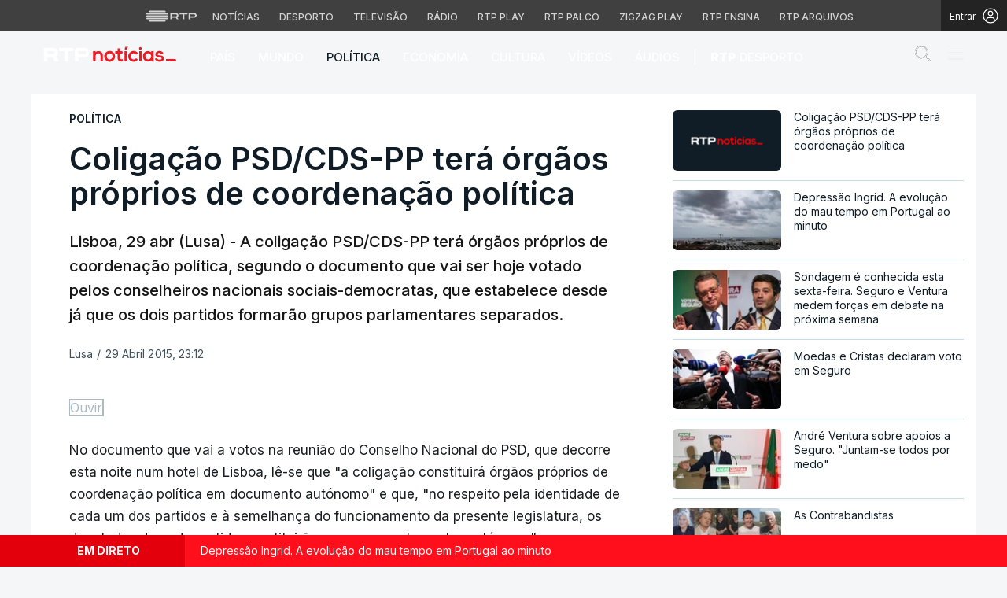

--- FILE ---
content_type: text/html; charset=UTF-8
request_url: https://www.rtp.pt/noticias/politica/coligacao-psdcds-pp-tera-orgaos-proprios-de-coordenacao-politica_n824694
body_size: 76064
content:
<!DOCTYPE html>
<html lang="pt">
<head>

      <script> if (location.protocol !== "https:") location.protocol = "https:"; </script>  
  <meta charset="utf-8">
  <meta name="viewport" content="width=device-width, initial-scale=1, shrink-to-fit=yes">

    <meta name="title" content="Coligação PSD/CDS-PP terá órgãos próprios de coordenação política">

<link rel="shortcut icon" type="image/x-icon" href="//cdn-images.rtp.pt/common/img/favicon.ico" />

<title>Coligação PSD/CDS-PP terá órgãos próprios de coordenação política</title>

  <meta name="description" content="Lisboa, 29 abr (Lusa) - A coligação PSD/CDS-PP terá órgãos próprios de coordenação política, segundo o documento que vai ser hoje votado pelos conselheiros nacionais sociais-democratas, que estabelece desde já que os dois partidos formarão grupos parlamentares separados.
"/>

  <meta name="summary" content="Lisboa, 29 abr (Lusa) - A coligação PSD/CDS-PP terá órgãos próprios de coordenação política, segundo o documento que vai ser hoje votado pelos conselheiros nacionais sociais-democratas, que estabelece desde já que os dois partidos formarão grupos parlamentares separados.
">

  <meta name="keywords" content="RTP, Notícias, RTP Notícias"/>

  
  
<meta name="author" content="Rádio e Televisão de Portugal">

  <meta name="pubdate" content="2015-04-29 23:12:17">

  <meta name="lastmod" content="2015-04-29 23:12:17">


<link rel="profile" href="http://gmpg.org/xfn/11">
<link rel="canonical" href="https://www.rtp.pt/noticias/politica/coligacao-psdcds-pp-tera-orgaos-proprios-de-coordenacao-politica_n824694" />

<meta property="og:title" content="Coligação PSD/CDS-PP terá órgãos próprios de coordenação política" />
<meta property="og:description" content="Lisboa, 29 abr (Lusa) - A coligação PSD/CDS-PP terá órgãos próprios de coordenação política, segundo o documento que vai ser hoje votado pelos conselheiros nacionais sociais-democratas, que estabelece desde já que os dois partidos formarão grupos parlamentares separados.
" />
<meta property="og:url" content="https://www.rtp.pt/noticias/politica/coligacao-psdcds-pp-tera-orgaos-proprios-de-coordenacao-politica_n824694" />
<meta property="og:image" content="https://cdn-images.rtp.pt/noticias/images/default_rtpnoticias.png?w=860&amp;q=90&amp;auto=format" />
<meta property="og:image:alt" content="image name" />
<meta property="og:image:type" content="image/jpeg" />

<meta property="og:locale" content="pt_PT" />
<meta property="og:type" content="article" />
<meta property="og:site_name" content="Coligação PSD/CDS-PP terá órgãos próprios de coordenação política" />
<meta property="og:pubdate" content="2015-04-29 23:12:17">
<meta property="fb:admins" content="110253572394348" />

<meta name="twitter:title" content="Coligação PSD/CDS-PP terá órgãos próprios de coordenação política">
<meta name="twitter:description" content="Lisboa, 29 abr (Lusa) - A coligação PSD/CDS-PP terá órgãos próprios de coordenação política, segundo o documento que vai ser hoje votado pelos conselheiros nacionais sociais-democratas, que estabelece desde já que os dois partidos formarão grupos parlamentares separados.
">
<meta name="twitter:url" content="https://www.rtp.pt/noticias/politica/coligacao-psdcds-pp-tera-orgaos-proprios-de-coordenacao-politica_n824694">
<meta name="twitter:image" content="https://cdn-images.rtp.pt/noticias/images/default_rtpnoticias.png?w=860&amp;q=90&amp;auto=format">

<meta name="twitter:card" content="summary_large_image">
<meta name="twitter:site" content="@RTPNoticias">
<meta name="twitter:creator" content="@RTPNoticias">

<meta name="apple-itunes-app" content="app-id=449177845">
<meta name="google-play-app" content="app-id=pt.rtp.noticias.android">
<meta http-equiv="X-UA-Compatible" content="IE=edge">


<meta property="ix:srcAttribute" content="data-src">
<meta property="ix:srcsetAttribute" content="data-srcset">
<meta property="ix:sizesAttribute" content="data-sizes">


<link href="//cdn-images.rtp.pt/noticias/images/apple-touch-icon-rtp-noticias.png" rel="apple-touch-icon" />
<link href="//cdn-images.rtp.pt/noticias/images/apple-touch-icon-rtp-noticias.png" rel="apple-touch-icon-precomposed" />
<link href="//cdn-images.rtp.pt/noticias/images/apple-touch-icon-rtp-noticias.png?w=76" rel="apple-touch-icon" sizes="76x76" />
<link href="//cdn-images.rtp.pt/noticias/images/apple-touch-icon-rtp-noticias.png?w=120" rel="apple-touch-icon" sizes="120x120" />
<link href="//cdn-images.rtp.pt/noticias/images/apple-touch-icon-rtp-noticias.png?w=152" rel="apple-touch-icon" sizes="152x152" />

      <link rel="preconnect" href="https://fonts.googleapis.com">
<link rel="preconnect" href="https://fonts.gstatic.com" crossorigin>
<link rel="preconnect" href="https://cdn-images.rtp.pt" crossorigin>
<link rel="preconnect" href="https://www.rtp.pt" crossorigin>
<link rel="preconnect" href="https://a.teads.tv" crossorigin>
<link rel="preconnect" href="https://www.googletagmanager.com" crossorigin>



 


  <link href="https://fonts.googleapis.com/css2?family=Inter:wght@100;200;300;400;500;600;700;800;900&display=swap" rel="stylesheet" media="print" onload="this.media='all'">
  <noscript>
    <link href="https://fonts.googleapis.com/css2?family=Inter:wght@100;200;300;400;500;600;700;800;900&display=swap" rel="stylesheet">
  </noscript>





  <link href="https://www.rtp.pt/noticias/css/app.css" rel="stylesheet">


      <link href="https://www.rtp.pt/noticias/css/icomoon.css?v=20232303-1300" rel="stylesheet">
  

      <link href="https://www.rtp.pt/noticias/css/floatingPlayer.css?v=20202603-1300" rel="stylesheet">
  



      <link href="https://www.rtp.pt/noticias/css/readspeaker.css?v=20232803-1300" rel='stylesheet' id='readspeaker-css-css' type='text/css' media='all' />
  



  <link href="https://www.rtp.pt/noticias/css/estilos.css?v=20260122-1943" rel="stylesheet">




  <link href="https://www.rtp.pt/noticias/css/style.css?v=20260121-1037" rel="stylesheet">

              
      <script src="//www.rtp.pt/common/js/jquery.min.js"></script> 


  <script>var CHARTBEAT_rtp_domain = "noticias.rtp.pt";</script>


      <script src="https://www.rtp.pt/noticias/js/vendor/jquery-ui/jquery-ui.min.js"></script>  
  

  
      <script type="application/ld+json">
    {
      "@context": "https://schema.org",
      "@type": "MobileApplication",
      "name": "RTP Notícias",
      "operatingSystem": "iOS",
      "applicationCategory": "NewsApplication",
      "url": "https://www.rtp.pt/noticias",
      "installUrl": "https://apps.apple.com/app/id449177845"
    }
    </script>
    <script type="application/ld+json">
    {
      "@context": "https://schema.org",
      "@type": "MobileApplication",
      "name": "RTP Notícias",
      "operatingSystem": "Android",
      "applicationCategory": "NewsApplication",
      "url": "https://www.rtp.pt/noticias",
      "installUrl": "https://play.google.com/store/apps/details?id=pt.rtp.noticias.android"
    }
    </script>
  






      <script async src="https://www.googletagmanager.com/gtag/js?id=G-CBZDN7F1HX"></script>  
    <script>
          window.dataLayer = window.dataLayer || [];
          function gtag(){dataLayer.push(arguments);}
          gtag('js', new Date());
          gtag('config', 'G-CBZDN7F1HX');
          //gtag('config', 'G-CBZDN7F1HX', {send_page_view: false});
    </script>  
  

      <script>
      window.teads_analytics = window.teads_analytics || {};
      window.teads_analytics.analytics_tag_id = "PUB_15697";
      window.teads_analytics.share = window.teads_analytics.share || function() {
        ;(window.teads_analytics.shared_data = window.teads_analytics.shared_data || []).push(arguments)
      };
    </script> 
    <script async src="https://a.teads.tv/analytics/tag.js"></script>  
  

      <script defer async type='text/javascript' src='//cdn-eu.readspeaker.com/script/17/webReader/webReader.js?pids=wr&disable=dictionary&notools=1' id='readspeaker-js-js'></script> 
    
        <script async src="https://cse.google.com/cse.js?cx=4447421c2946b48c3">
  </script>
  
</head>

<body class="" itemscope itemtype="https://schema.org/WebPage">

  <a href="#main-content" class="skip-link">Saltar para o conteúdo principal</a>

      <link rel="preconnect" href="https://fonts.googleapis.com">
<link rel="preconnect" href="https://fonts.gstatic.com" crossorigin>
<link href="https://fonts.googleapis.com/css2?family=Inter:wght@100;200;300;400;500;600;700;800;900&display=swap" rel="stylesheet">
<script src="https://www.rtp.pt/common/js/keycloak.js"></script>
<script src="https://www.rtp.pt/common/js/sso-v2.js?ver=2024-11-05-19"></script>
<script src="https://www.rtp.pt/common/js/rtp-require.js?ver=25102024"></script>
<div class="navbar-rtp">
  <ul class="main-nav" role="navigation" aria-label="RTP" aria-roledescription="menu">
    <li>
      <button class="logo-rtp show-mobile-inline" onclick="slideToggle()" aria-label="Abrir menu RTP" aria-expanded="false">
        <svg width="64" height="15" viewBox="0 0 2000 450" fill="none" xmlns="http://www.w3.org/2000/svg">
        <path fill-rule="evenodd" clip-rule="evenodd" d="M0 317.258C0 334.238 14.189 348.11 31.795 348.11H829.065C846.641 348.11 860.936 334.238 860.936 317.258C860.936 300.382 846.641 286.593 829.065 286.593H31.795C14.189 286.593 0 300.382 0 317.258ZM0 225.058C0 242.042 14.189 255.914 31.795 255.914H829.065C846.641 255.914 860.936 242.042 860.936 225.058C860.936 208.186 846.641 194.393 829.065 194.393H31.795C14.189 194.393 0 208.186 0 225.058ZM0 132.861C0 149.846 14.189 163.714 31.795 163.714H829.065C846.641 163.714 860.936 149.846 860.936 132.861C860.936 115.99 846.641 102.197 829.065 102.197H31.795C14.189 102.197 0 115.99 0 132.861ZM92.3164 409.571C92.3164 426.617 106.53 440.307 124.082 440.307H736.854C754.536 440.307 768.62 426.617 768.62 409.571C768.62 392.578 754.536 378.789 736.854 378.789H124.082C106.53 378.789 92.3164 392.578 92.3164 409.571ZM124.082 10H736.854C754.536 10 768.62 23.79 768.62 40.783C768.62 57.829 754.536 71.518 736.854 71.518H124.082C106.53 71.518 92.3164 57.829 92.3164 40.783C92.3164 23.79 106.53 10 124.082 10Z" fill="white"/>
        <path fill-rule="evenodd" clip-rule="evenodd" d="M1321.88 157.17V101.533H1629.98V157.17H1507.04V349.327H1444.98V157.17H1321.88ZM1743.31 287.203V349.327H1682V101.533H1904.55C1957.32 101.533 2000 143.08 2000 194.393C2000 245.674 1957.32 287.203 1904.55 287.203H1743.31ZM1743.31 157.17V231.531H1900.27C1921.39 231.531 1938.29 214.765 1938.29 194.393C1938.29 173.889 1921.39 157.17 1900.27 157.17H1743.31ZM1013.77 287.635V349.327H952.451V101.533H1181.07C1233.78 101.533 1276.48 143.08 1276.48 194.361C1276.48 227.455 1258.67 256.586 1231.89 272.699L1276.48 349.327H1209.27L1172.88 287.635H1013.77ZM1013.77 157.17V231.562H1176.75C1197.93 231.562 1214.83 214.742 1214.83 194.361C1214.83 173.881 1197.93 157.17 1176.75 157.17H1013.77Z" fill="white"/>
        </svg>
        <i class="chevron-down-rtp"></i>
      </button>
      <a class="logo-rtp show-desktop-inline" href="https://www.rtp.pt" target="_blank" aria-label="Visitar o site da RTP">
        <svg width="64" height="15" viewBox="0 0 2000 450" fill="none" xmlns="http://www.w3.org/2000/svg">
        <path fill-rule="evenodd" clip-rule="evenodd" d="M0 317.258C0 334.238 14.189 348.11 31.795 348.11H829.065C846.641 348.11 860.936 334.238 860.936 317.258C860.936 300.382 846.641 286.593 829.065 286.593H31.795C14.189 286.593 0 300.382 0 317.258ZM0 225.058C0 242.042 14.189 255.914 31.795 255.914H829.065C846.641 255.914 860.936 242.042 860.936 225.058C860.936 208.186 846.641 194.393 829.065 194.393H31.795C14.189 194.393 0 208.186 0 225.058ZM0 132.861C0 149.846 14.189 163.714 31.795 163.714H829.065C846.641 163.714 860.936 149.846 860.936 132.861C860.936 115.99 846.641 102.197 829.065 102.197H31.795C14.189 102.197 0 115.99 0 132.861ZM92.3164 409.571C92.3164 426.617 106.53 440.307 124.082 440.307H736.854C754.536 440.307 768.62 426.617 768.62 409.571C768.62 392.578 754.536 378.789 736.854 378.789H124.082C106.53 378.789 92.3164 392.578 92.3164 409.571ZM124.082 10H736.854C754.536 10 768.62 23.79 768.62 40.783C768.62 57.829 754.536 71.518 736.854 71.518H124.082C106.53 71.518 92.3164 57.829 92.3164 40.783C92.3164 23.79 106.53 10 124.082 10Z" fill="white"/>
        <path fill-rule="evenodd" clip-rule="evenodd" d="M1321.88 157.17V101.533H1629.98V157.17H1507.04V349.327H1444.98V157.17H1321.88ZM1743.31 287.203V349.327H1682V101.533H1904.55C1957.32 101.533 2000 143.08 2000 194.393C2000 245.674 1957.32 287.203 1904.55 287.203H1743.31ZM1743.31 157.17V231.531H1900.27C1921.39 231.531 1938.29 214.765 1938.29 194.393C1938.29 173.889 1921.39 157.17 1900.27 157.17H1743.31ZM1013.77 287.635V349.327H952.451V101.533H1181.07C1233.78 101.533 1276.48 143.08 1276.48 194.361C1276.48 227.455 1258.67 256.586 1231.89 272.699L1276.48 349.327H1209.27L1172.88 287.635H1013.77ZM1013.77 157.17V231.562H1176.75C1197.93 231.562 1214.83 214.742 1214.83 194.361C1214.83 173.881 1197.93 157.17 1176.75 157.17H1013.77Z" fill="white"/>
        </svg>
        <i class="chevron-down-rtp"></i>
      </a>
    </li>
    <li>
      <ul class="dropdown-rtp" id="dropdown-rtp">
        <li><a href="https://www.rtp.pt/noticias/" target="_blank" aria-label="Aceder às Notícias da RTP">Notícias</a></li>
        <li><a href="https://www.rtp.pt/noticias/desporto" target="_blank" aria-label="Aceder ao Desporto da RTP">Desporto</a></li>
        <li><a href="https://www.rtp.pt/tv/" target="_blank" aria-label="Aceder à secção de Televisão da RTP">Televisão</a></li>
        <li><a href="https://www.rtp.pt/radio/" target="_blank" aria-label="Aceder à secção de Rádio da RTP">Rádio</a></li>
        <li><a href="https://www.rtp.pt/play/" target="_blank" aria-label="Aceder à RTP Play">RTP Play</a></li>
        <li><a href="https://www.rtp.pt/play/palco/" target="_blank" aria-label="Aceder à RTP Palco">RTP Palco</a></li>
        <li><a href="https://www.rtp.pt/play/zigzag/" target="_blank" aria-label="Aceder ao Zigzag Play">Zigzag Play</a></li>
        <li><a href="https://ensina.rtp.pt/" target="_blank" aria-label="Aceder ao RTP Ensina">RTP Ensina</a></li>
        <li><a href="https://arquivos.rtp.pt/" target="_blank" aria-label="Aceder ao RTP Arquivos">RTP Arquivos</a></li>
      </ul>
    </li>
  </ul>

  <div id="sso-placeholder">
  </div>

</div>

<div class="bg-takeover">
  <div class="container takeover">
    <div class="row">
      <div id='leaderboard'></div>
    </div>
  </div>
  <div class="layer popover" id='multiusos'></div>
  <div class="layer popover" id="Intro_Web"></div>
  <div class="layer popover" id='multiusos-oop'></div>
</div>


<style>
body{
  -webkit-font-smoothing: antialiased;
}

.bg-takeover>.container {
  position: relative;
  max-width: none !important;
}

#leaderboard{
  line-height: 0 !important;
  margin: 0 auto;
  text-align: center;
}

.layer.popover {
  position: fixed;
  z-index: 100;
  top: 0;
  left: 0;
  width: 1px !important;
  height: 1px !important;
  margin: 0 !important;
  max-width: none !important;
  border: 0 !important;
  background-color: transparent !important;
}

.navbar-rtp{
  width: 100%;
  height:40px;
  background-color: #404040;
  font-family: 'Inter';
  text-align: center;
  position: relative;
}

.navbar-rtp .main-nav{
  display: inline-flex;
  height: 100%; 
}

.navbar-rtp ul{
  list-style: none;
  margin:0;
  padding: 0;
  align-self: center;
}

.navbar-rtp ul li{
  display: inline-flex;
}

.navbar-rtp .logo-rtp{
  opacity: 0.78;
  margin-right: 10px;
  text-decoration:none;
  display: inline-flex;
  align-items: center;
}

.logo-rtp.show-mobile-inline{
  padding:12.5px;
  top:0;
  margin:0;
  background: none;
	color: inherit;
	border: none;
	font: inherit;
	cursor: pointer;
	outline: inherit;
}

.navbar-rtp .dropdown-rtp li a{
  font-size: 12px;
  font-weight: 500;
  padding: 0 10px;
  text-transform: uppercase;
  text-decoration: none;
  display: inline-block;
  color: #fff;
  opacity: 0.78;
}

.navbar-rtp .dropdown-rtp li a:hover,
.navbar-rtp .logo-rtp:hover{
  opacity: 0.5;
}

.chevron-down-rtp {
  box-sizing: border-box;
  position: relative;
  display: none;
  width: 8px;
  height: 8px;
  border: 2px solid transparent;
  border-radius: 100px;
  color: #fff;
  top: 0px;
  right: -8px;
}

.chevron-down-rtp::after {
  content: "";
  display: block;
  box-sizing: border-box;
  position: absolute;
  width: 8px;
  height: 8px;
  border-bottom: 2px solid;
  border-right: 2px solid;
  transform: rotate(45deg);
  top: -4px;
  transform-origin: 5px 6px;
  transition: transform 0.3s ease-in-out;
}

.chevron-down-rtp.rotate-chevron::after{
  transform: rotate(-135deg);
}

.sso-wraper{
  position: absolute;
  top: 0;
  right: 0;
  background-color: #232323;
  color: #A0ACB3;
  height: 100%;
  padding: 0 11px;
  font-size: 12px;
  display: flex;
  flex-direction: row;
  align-items: center;
  text-decoration: none;
}

.sso-wraper:hover{
  color: #A0ACB3;
}

.sso-wraper span {
  margin-right: 9px;
}

.sso-user{
  font-size: 8px;
  font-weight: 600;
  line-height: 20px;
  width: 20px;
  height: 20px;
  text-align: center;
  color: #fff;
  background-color: #0074FF;
  border-radius: 50%;
}

@media (min-width: 992px){

  .dropdown-rtp{
    display: block !important;
  }

  .show-mobile-inline,
  .show-mobile-block{
    display: none !important;
  }

  .show-desktop-inline{
    display: inline-flex !important;
  }

  .show-desktop-block{
    display: block !important;
  }

}

@media (max-width: 991px){

  .dropdown-rtp{
    display: none;
  }

  .navbar-rtp .dropdown-rtp{
    position: absolute;
    top: 40px;
    border-top: 1px solid #8D8D8D;
    width: 100%;
    z-index: 99999999999;
    background-color: #404040;
    padding: 10px 0;
    left: 0;
  }

  .navbar-rtp ul li{
    display: block;
  }

  .navbar-rtp .dropdown-rtp li a{
    font-size: 22px;
    font-weight: 600;
    padding: 10px;
    text-transform: uppercase;
    display: block;
    opacity: 0.8;
  }

  .chevron-down-rtp{
    display: inline-block;
  }

  .show-mobile-inline{
    display: inline-flex !important;
  }

  .show-desktop-block{
    display: block !important;
  }

  .show-desktop-inline,
  .show-desktop-block{
    display: none !important;
  }

}
</style>

<style>
#sso-menu{
  border-top-left-radius: 0 !important;
  border-top-right-radius: 0 !important;
  top: 40px !important;
  right: 0 !important;
  z-index: 99999 !important!
}

#sso-menu p{
  font-size: 12px !important;
  line-height: 16px !important;
  color: #fff;
  text-align:left;
}

#sso-menu button{
  display:block;
  border:0;
  background-color: transparent;
  color: #fff !important;
  font-size:12px;
  font-weight:400;
  padding: 10px 0 10px 28px;
  font-family: 'Inter', sans-serif;
  position:relative;
  cursor:pointer;
  width: 100%;
  text-align: left;
  border-bottom: 1px dotted rgba(160,178,200,0.3);
}

#sso-menu button:last-child{
  border-bottom:0;
}

#sso-menu button:hover{
  color: #0074FF;
}

#sso-menu button::before{
  content: ' ';
  background-repeat: no-repeat;
  position:absolute;
  left: 0;
  top:7px;
  display:block;
  width: 20px;
  height: 20px;
}

#sso-menu button.sso-menu-logout::before{
  background-image: url("data:image/svg+xml,%3Csvg width='21' height='21' viewBox='0 0 21 21' fill='none' xmlns='http://www.w3.org/2000/svg'%3E%3Cpath d='M8.09082 3.22064H4.75749C4.31546 3.22064 3.89154 3.39624 3.57898 3.7088C3.26642 4.02136 3.09082 4.44528 3.09082 4.88731V16.554C3.09082 16.996 3.26642 17.4199 3.57898 17.7325C3.89154 18.045 4.31546 18.2206 4.75749 18.2206H8.09082' stroke='%23fff' stroke-width='1.5' stroke-linecap='round' stroke-linejoin='round'/%3E%3Cpath d='M12.2578 14.8873L8.09115 10.7206L12.2578 6.55396' stroke='%23fff' stroke-width='1.5' stroke-linecap='round' stroke-linejoin='round'/%3E%3Cpath d='M8.09082 10.7206H18.0908' stroke='%23fff' stroke-width='1.5' stroke-linecap='round' stroke-linejoin='round'/%3E%3C/svg%3E");
}

#sso-menu button.sso-menu-favorites::before{
  background-image: url("data:image/svg+xml,%3Csvg width='21' height='21' viewBox='0 0 21 21' fill='none' xmlns='http://www.w3.org/2000/svg'%3E%3Cpath d='M9.4688 3.83486C9.92672 2.9037 11.2543 2.9037 11.7122 3.83487L13.133 6.72394C13.3145 7.09314 13.6662 7.34935 14.0732 7.40908L17.2602 7.87663C18.2836 8.02678 18.6922 9.2841 17.9525 10.0072L15.6425 12.2655C15.349 12.5525 15.2151 12.9653 15.2842 13.3699L15.8283 16.5541C16.0029 17.5759 14.9294 18.354 14.0127 17.8701L11.174 16.3717C10.8089 16.1789 10.3721 16.1789 10.007 16.3717L7.16831 17.8701C6.25154 18.354 5.17805 17.5759 5.35266 16.5541L5.89675 13.3699C5.96589 12.9653 5.83197 12.5525 5.53844 12.2655L3.22844 10.0072C2.48879 9.2841 2.89738 8.02678 3.92083 7.87663L7.10776 7.40908C7.51483 7.34935 7.86645 7.09314 8.04801 6.72394L9.4688 3.83486Z' stroke='white' stroke-width='1.5' stroke-linecap='round' stroke-linejoin='round'/%3E%3C/svg%3E%0A");
}

#sso-menu button.sso-menu-manage::before{
  background-image: url("data:image/svg+xml,%3Csvg width='20' height='20' viewBox='0 0 22 20' fill='none' xmlns='http://www.w3.org/2000/svg'%3E%3Cpath d='M16.3191 5.4273C16.3191 5.25729 16.3864 5.09424 16.5061 4.97402C16.6258 4.85381 16.7882 4.78627 16.9574 4.78627H20.3617C20.531 4.78627 20.6933 4.85381 20.813 4.97402C20.9328 5.09424 21 5.25729 21 5.4273C21 5.59731 20.9328 5.76035 20.813 5.88057C20.6933 6.00079 20.531 6.06832 20.3617 6.06832H16.9574C16.7882 6.06832 16.6258 6.00079 16.5061 5.88057C16.3864 5.76035 16.3191 5.59731 16.3191 5.4273ZM1.6383 6.06832H12.9149V7.9914C12.9149 8.16141 12.9821 8.32446 13.1018 8.44467C13.2216 8.56489 13.3839 8.63242 13.5532 8.63242C13.7225 8.63242 13.8848 8.56489 14.0045 8.44467C14.1242 8.32446 14.1915 8.16141 14.1915 7.9914V2.86319C14.1915 2.69318 14.1242 2.53014 14.0045 2.40992C13.8848 2.2897 13.7225 2.22217 13.5532 2.22217C13.3839 2.22217 13.2216 2.2897 13.1018 2.40992C12.9821 2.53014 12.9149 2.69318 12.9149 2.86319V4.78627H1.6383C1.46901 4.78627 1.30666 4.85381 1.18695 4.97402C1.06725 5.09424 1 5.25729 1 5.4273C1 5.59731 1.06725 5.76035 1.18695 5.88057C1.30666 6.00079 1.46901 6.06832 1.6383 6.06832ZM20.3617 13.9316H10.1489C9.97965 13.9316 9.8173 13.9991 9.69759 14.1193C9.57789 14.2395 9.51064 14.4026 9.51064 14.5726C9.51064 14.7426 9.57789 14.9057 9.69759 15.0259C9.8173 15.1461 9.97965 15.2136 10.1489 15.2136H20.3617C20.531 15.2136 20.6933 15.1461 20.813 15.0259C20.9328 14.9057 21 14.7426 21 14.5726C21 14.4026 20.9328 14.2395 20.813 14.1193C20.6933 13.9991 20.531 13.9316 20.3617 13.9316ZM6.74468 11.3675C6.57539 11.3675 6.41304 11.435 6.29334 11.5552C6.17363 11.6754 6.10638 11.8385 6.10638 12.0085V13.9316H1.6383C1.46901 13.9316 1.30666 13.9991 1.18695 14.1193C1.06725 14.2395 1 14.4026 1 14.5726C1 14.7426 1.06725 14.9057 1.18695 15.0259C1.30666 15.1461 1.46901 15.2136 1.6383 15.2136H6.10638V17.1367C6.10638 17.3067 6.17363 17.4698 6.29334 17.59C6.41304 17.7102 6.57539 17.7777 6.74468 17.7777C6.91397 17.7777 7.07632 17.7102 7.19603 17.59C7.31573 17.4698 7.38298 17.3067 7.38298 17.1367V12.0085C7.38298 11.8385 7.31573 11.6754 7.19603 11.5552C7.07632 11.435 6.91397 11.3675 6.74468 11.3675Z' fill='white' stroke='white' stroke-width='0.2'/%3E%3C/svg%3E");
}

#sso-menu button.sso-menu-manage:hover::before{
  background-image: url("data:image/svg+xml,%3Csvg width='20' height='20' viewBox='0 0 22 20' fill='none' xmlns='http://www.w3.org/2000/svg'%3E%3Cpath d='M16.3191 5.4273C16.3191 5.25729 16.3864 5.09424 16.5061 4.97402C16.6258 4.85381 16.7882 4.78627 16.9574 4.78627H20.3617C20.531 4.78627 20.6933 4.85381 20.813 4.97402C20.9328 5.09424 21 5.25729 21 5.4273C21 5.59731 20.9328 5.76035 20.813 5.88057C20.6933 6.00079 20.531 6.06832 20.3617 6.06832H16.9574C16.7882 6.06832 16.6258 6.00079 16.5061 5.88057C16.3864 5.76035 16.3191 5.59731 16.3191 5.4273ZM1.6383 6.06832H12.9149V7.9914C12.9149 8.16141 12.9821 8.32446 13.1018 8.44467C13.2216 8.56489 13.3839 8.63242 13.5532 8.63242C13.7225 8.63242 13.8848 8.56489 14.0045 8.44467C14.1242 8.32446 14.1915 8.16141 14.1915 7.9914V2.86319C14.1915 2.69318 14.1242 2.53014 14.0045 2.40992C13.8848 2.2897 13.7225 2.22217 13.5532 2.22217C13.3839 2.22217 13.2216 2.2897 13.1018 2.40992C12.9821 2.53014 12.9149 2.69318 12.9149 2.86319V4.78627H1.6383C1.46901 4.78627 1.30666 4.85381 1.18695 4.97402C1.06725 5.09424 1 5.25729 1 5.4273C1 5.59731 1.06725 5.76035 1.18695 5.88057C1.30666 6.00079 1.46901 6.06832 1.6383 6.06832ZM20.3617 13.9316H10.1489C9.97965 13.9316 9.8173 13.9991 9.69759 14.1193C9.57789 14.2395 9.51064 14.4026 9.51064 14.5726C9.51064 14.7426 9.57789 14.9057 9.69759 15.0259C9.8173 15.1461 9.97965 15.2136 10.1489 15.2136H20.3617C20.531 15.2136 20.6933 15.1461 20.813 15.0259C20.9328 14.9057 21 14.7426 21 14.5726C21 14.4026 20.9328 14.2395 20.813 14.1193C20.6933 13.9991 20.531 13.9316 20.3617 13.9316ZM6.74468 11.3675C6.57539 11.3675 6.41304 11.435 6.29334 11.5552C6.17363 11.6754 6.10638 11.8385 6.10638 12.0085V13.9316H1.6383C1.46901 13.9316 1.30666 13.9991 1.18695 14.1193C1.06725 14.2395 1 14.4026 1 14.5726C1 14.7426 1.06725 14.9057 1.18695 15.0259C1.30666 15.1461 1.46901 15.2136 1.6383 15.2136H6.10638V17.1367C6.10638 17.3067 6.17363 17.4698 6.29334 17.59C6.41304 17.7102 6.57539 17.7777 6.74468 17.7777C6.91397 17.7777 7.07632 17.7102 7.19603 17.59C7.31573 17.4698 7.38298 17.3067 7.38298 17.1367V12.0085C7.38298 11.8385 7.31573 11.6754 7.19603 11.5552C7.07632 11.435 6.91397 11.3675 6.74468 11.3675Z' fill='%230074FF' stroke='%230074FF' stroke-width='0.2'/%3E%3C/svg%3E");
}

#sso-menu button.sso-menu-favorites:hover::before{
  background-image: url("data:image/svg+xml,%3Csvg width='21' height='21' viewBox='0 0 21 21' fill='none' xmlns='http://www.w3.org/2000/svg'%3E%3Cpath d='M9.4688 3.83486C9.92672 2.9037 11.2543 2.9037 11.7122 3.83487L13.133 6.72394C13.3145 7.09314 13.6662 7.34935 14.0732 7.40908L17.2602 7.87663C18.2836 8.02678 18.6922 9.2841 17.9525 10.0072L15.6425 12.2655C15.349 12.5525 15.2151 12.9653 15.2842 13.3699L15.8283 16.5541C16.0029 17.5759 14.9294 18.354 14.0127 17.8701L11.174 16.3717C10.8089 16.1789 10.3721 16.1789 10.007 16.3717L7.16831 17.8701C6.25154 18.354 5.17805 17.5759 5.35266 16.5541L5.89675 13.3699C5.96589 12.9653 5.83197 12.5525 5.53844 12.2655L3.22844 10.0072C2.48879 9.2841 2.89738 8.02678 3.92083 7.87663L7.10776 7.40908C7.51483 7.34935 7.86645 7.09314 8.04801 6.72394L9.4688 3.83486Z' stroke='%230074FF' stroke-width='1.5' stroke-linecap='round' stroke-linejoin='round'/%3E%3C/svg%3E%0A");
}

#sso-menu button.sso-menu-logout:hover::before{
  background-image: url("data:image/svg+xml,%3Csvg width='21' height='21' viewBox='0 0 21 21' fill='none' xmlns='http://www.w3.org/2000/svg'%3E%3Cpath d='M8.09082 3.22064H4.75749C4.31546 3.22064 3.89154 3.39624 3.57898 3.7088C3.26642 4.02136 3.09082 4.44528 3.09082 4.88731V16.554C3.09082 16.996 3.26642 17.4199 3.57898 17.7325C3.89154 18.045 4.31546 18.2206 4.75749 18.2206H8.09082' stroke='%230074FF' stroke-width='1.5' stroke-linecap='round' stroke-linejoin='round'/%3E%3Cpath d='M12.2578 14.8873L8.09115 10.7206L12.2578 6.55396' stroke='%230074FF' stroke-width='1.5' stroke-linecap='round' stroke-linejoin='round'/%3E%3Cpath d='M8.09082 10.7206H18.0908' stroke='%230074FF' stroke-width='1.5' stroke-linecap='round' stroke-linejoin='round'/%3E%3C/svg%3E");
}

@media (max-width: 1022px) {

  #sso-menu{
    background-color: rgba(36, 35, 37, 0.9) !important;
    width:100% !important;
    position: fixed !important;
    left: 0 !important;
  }

  #sso-menu button,
  #sso-menu p{
    font-size: 22px !important;
    font-weight:500 !important;
  }

  #sso-menu button::before{
    top: 16px !important;
  }

}
</style>

<script>
$(document).ready(function(){

  $('.logo-rtp').click(function(){
    if ($(window).width() < 992) {
      $('.dropdown-rtp').slideToggle();
      $('.chevron-down-rtp').toggleClass('rotate-chevron');
      $(this).attr('aria-expanded', function (i, attr) {
          return attr == 'true' ? 'false' : 'true';
      });
    }
  });

  if (typeof RTPSSOHELPER  !== 'undefined') {
    const placeholder = document.getElementById('sso-placeholder');
    console.log('placeholder', placeholder);

    //var sso = RTPSSOHELPER.createSSOObject({sso:sso, ut: (1000*60*60*5), placeholder: placeholder, menu: menu, debug:true});
    var sso = RTPSSOHELPER.createSSOObject({sso:sso, ut: (1000*60*60*5), placeholder: placeholder, debug:true});
  }

});

//ROTATE THE CHEVRON - falta implementar só acontecer em mobile
// var logo = document.querySelector('.logo-rtp');
// var chevron = document.querySelector('.chevron-down-rtp');
//
// logo.onclick = function() {
//   chevron.classList.toggle('rotate-chevron');
// }
</script>

     <link rel="stylesheet" href="//www.rtp.pt/common/css/common-bar.css"> <div class="uninav-breaking-wrapper">
<div class="container">
<a href="https://www.rtp.pt/noticias/pais/depressao-ingrid-a-evolucao-do-mau-tempo-em-portugal-ao-minuto_e1712291" target="_blank" title="Depressão Ingrid. A evolução do mau tempo em Portugal ao minuto" class="uninav-breaking" id="uninav-breaking">
<div class="uninav-breaking-tag">
<span>Em direto</span>
</div>
<div class="uninav-breaking-content">Depressão Ingrid. A evolução do mau tempo em Portugal ao minuto </div>
</a>
</div>
</div>

  
      <script src="//www.rtp.pt/common/player/build/rtp-player-9.16.7.min.js?v=20250514-1800"></script>







  
  <div id="noticias" class="">

              <div class="worldnav-header bg-color-navbar main-nav-rtp">

  <div class="worldnav-header bg-darkest-blue container-fluid-override">
    <div class="worldnav-header-logo-container container">
      <nav id="navbarSecondaryNews" class=" navbar navbar-dark p-0" itemscope itemtype="http://schema.org/WPHeader">

        
             <a itemprop="navigation" href="https://www.rtp.pt/noticias" title="Aceda à página inicial da RTP Notícias" class="worldnav-header-logo" >
        <div aria-hidden="true">
          <img itemprop="image" src="https://cdn-images.rtp.pt/noticias/images/rtpnoticias_logo.svg" alt="logotipo rtp"  width="auto" height="20" class="uninav-logo">
        </div>
             </a>
   
        
        
     <ul role="navigation" itemscope itemtype="http://schema.org/SiteNavigationElement" class="navbar-nav ml-3 mr-auto d-none d-lg-inline-block">
      
                <li itemprop="name" class="nav-item ">

           <a itemprop="url" title="Ir para a página de País" class="nav-link" id="nav-main-link-pais" href="https://www.rtp.pt/noticias/pais">
             País
           </a>

         </li>
                <li itemprop="name" class="nav-item ">

           <a itemprop="url" title="Ir para a página de Mundo" class="nav-link" id="nav-main-link-mundo" href="https://www.rtp.pt/noticias/mundo">
             Mundo
           </a>

         </li>
                <li itemprop="name" class="nav-item active">

           <a itemprop="url" title="Ir para a página de Política" class="nav-link" id="nav-main-link-politica" href="https://www.rtp.pt/noticias/politica">
             Política
           </a>

         </li>
                <li itemprop="name" class="nav-item ">

           <a itemprop="url" title="Ir para a página de Economia" class="nav-link" id="nav-main-link-economia" href="https://www.rtp.pt/noticias/economia">
             Economia
           </a>

         </li>
                <li itemprop="name" class="nav-item ">

           <a itemprop="url" title="Ir para a página de Cultura" class="nav-link" id="nav-main-link-cultura" href="https://www.rtp.pt/noticias/cultura">
             Cultura
           </a>

         </li>
                <li itemprop="name" class="nav-item ">

           <a itemprop="url" title="Ir para a página de Vídeos" class="nav-link" id="nav-main-link-videos" href="https://www.rtp.pt/noticias/videos">
             Vídeos
           </a>

         </li>
                <li itemprop="name" class="nav-item ">

           <a itemprop="url" title="Ir para a página de Áudios" class="nav-link" id="nav-main-link-audios" href="https://www.rtp.pt/noticias/audios">
             Áudios
           </a>

         </li>
             
       <li itemprop="name" class="nav-item" aria-hidden="true" role="none">
           <span>|</span>
       </li>
       <li itemprop="name" class="nav-item">
           <a itemprop="url" title="Ir para a página RTP Desporto" class="nav-link" href="https://www.rtp.pt/noticias/desporto">
            <span class="medium-weight">RTP</span>
               Desporto
           </a>
       </li>
       
     </ul>

   
        
                  <div class="worldnav-search-noticias desktop d-none d-lg-block" id="search-desktop">
  <div class="worldnav-search-module">

    
    <a role="button" title="botão para abrir caixa de pesquisa" href="#" class="search-icon">
        <i class="fal fa-search"></i>
    </a>
  
    <div class="container-search">

      <div class="worldnav-search-query-input pt-2"> 
          <div class="gcse-searchbox-only"></div>
      </div>
      
        
        
      
      
    </div>
    

  </div>
</div>

        
        
                  <button class="navbar-toggler" data-target="#navbarSecondary,#menu-extension"
aria-controls="navbarSecondary, menu-extension" aria-expanded="false" aria-label="Abrir ou fechar o menu de navegação">

  <span class="fal fa-bars"></span>

</button>
        
      </nav>
    </div>
  </div>


  
  
</div>

<div class="bg-overlay-mask"></div>

<div id="modalOne" class="modal_1">
    <div class="container relative navbar-collapsed-container">
    
    <div class="collapse-after" id="menu-extension"><div class="nav-padder container" id="nav-padder-2"></div></div>
        <div class="navbar-collapse" id="navbarSecondary">

        
                <div class="worldnav-search-noticias-mobile container-fluid-override d-md-block d-lg-none" id="search-mobile">
  <div class="worldnav-search-module row">
   
    
      
      <div class="worldnav-search-query float-left col-12 pt-2 pb-2 ml-1">
        
        <div class="gcse-searchbox-only"></div>
      </div>
   
      

    

  </div>
</div>
    
<a aria-label="fechar menu" href="#" class="close-nav"><i aria-hidden="true" class="fal fa-times"></i></a>
    <div class="nav-padder container" id="nav-padder-1">



      
              <ul itemscope itemtype="http://schema.org/SiteNavigationElement">
  <li itemprop="name"><p>ÁREAS</p></li>
  <li itemprop="name"><a itemprop="url" href="https://www.rtp.pt/noticias" title="Ir para a página de Notícias">Notícias</a></li>
  <li itemprop="name"><a itemprop="url" href="https://www.rtp.pt/noticias/desporto" title="Ir para a página de Desporto">Desporto</a></li>
  <li itemprop="name"><a itemprop="url" href="https://www.rtp.pt/acores/" title="Ir para a página da RTP Açores" target="_blank" aria-label="Visite a nossa página da RTP Açores, abre numa nova aba">Açores</a></li>
  <li itemprop="name"><a itemprop="url" href="https://www.rtp.pt/madeira/" title="Ir para a página da RTP Madeira" target="_blank" aria-label="Visite a nossa página da RTP Madeira, abre numa nova aba">Madeira</a></li>
</ul>
      
      
          <ul itemscope itemtype="http://schema.org/SiteNavigationElement">
        <li itemprop="name"><p>SECÇÕES</p></li>
                  <li itemprop="name">
            <a itemprop="url" href="https://www.rtp.pt/noticias/pais" title="Ir para a página de País">País</a>
          </li>
                  <li itemprop="name">
            <a itemprop="url" href="https://www.rtp.pt/noticias/mundo" title="Ir para a página de Mundo">Mundo</a>
          </li>
                  <li itemprop="name">
            <a itemprop="url" href="https://www.rtp.pt/noticias/politica" title="Ir para a página de Política">Política</a>
          </li>
                  <li itemprop="name">
            <a itemprop="url" href="https://www.rtp.pt/noticias/economia" title="Ir para a página de Economia">Economia</a>
          </li>
                  <li itemprop="name">
            <a itemprop="url" href="https://www.rtp.pt/noticias/cultura" title="Ir para a página de Cultura">Cultura</a>
          </li>
                  <li itemprop="name">
            <a itemprop="url" href="https://www.rtp.pt/noticias/videos" title="Ir para a página de Vídeos">Vídeos</a>
          </li>
                  <li itemprop="name">
            <a itemprop="url" href="https://www.rtp.pt/noticias/audios" title="Ir para a página de Áudios">Áudios</a>
          </li>
                
        <li itemprop="name"><a itemprop="url" href="https://www.rtp.pt/noticias/imagem-do-dia" title="Ir para a página de Imagem do dia">Imagem do dia</a></li>
        <li itemprop="name"><a itemprop="url" href="https://www.rtp.pt/noticias/galeria" title="Ir para a página de Galerias">Galerias</a></li>
        <li itemprop="name"><a itemprop="url" href="https://www.rtp.pt/noticias/infografias" title="Ir para a página de Infografias">Infografias</a></li>
    </ul>
    

      
              <ul>
  <li itemprop="name"><p>ESPECIAIS</p></li>
  <li itemprop="name"><a itemprop="url" href="https://www.rtp.pt/noticias/eleicoes-presidenciais-2026" title="">Presidênciais 2026</a></li>
  <li itemprop="name"><a itemprop="url" href="https://www.rtp.pt/noticias/autarquicas-2025" title="">Autárquicas 2025</a></li>
  <li itemprop="name"><a itemprop="url" href="https://www.rtp.pt/noticias/guerra-no-medio-oriente" title="">Guerra no Médio Oriente</a></li>
  <li itemprop="name"><a itemprop="url" href="https://www.rtp.pt/noticias/guerra-na-ucrania" title="">Guerra na Ucrânia</a></li>
  <li itemprop="name"><a itemprop="url" href="https://www.rtp.pt/noticias/rtpeuropa" title="">RTP Europa</a></li>
</ul>
      
      
              <ul>
  <li itemprop="name"><p>EM DIRETO</p></li>
  <li itemprop="name"><a itemprop="url" href="//www.rtp.pt/play/direto/rtp3" title="Direto RTP Notícias" target="_blank">RTP Notícias</a></li>
  <li itemprop="name"><a itemprop="url" href="//www.rtp.pt/play/direto/antena1" title="Direto Antena1" target="_blank">Antena1</a></li>
</ul>
      
      
              <ul>
  <li itemprop="name"><p>NEWSLETTERS</p></li>
  <li itemprop="name"><a itemprop="url" href="//www.rtp.pt/newsletter/" target="_blank">O Essencial</a></li>
</ul>
      
      
              <div class="social-icons-container">

  <!-- Chamada para instalar a aplicação -->
  <span id="cta-install-app" class="call-to-action">Instale a app RTP Notícias</span>

  <!-- Botões de instalação -->
  <ul class="app-icons-buttons" aria-labelledby="cta-install-app">
    <li>
    <a target="_blank" title="Baixe a aplicação RTP Notícias para dispositivos iOS na Apple Store" href="https://itunes.apple.com/pt/app/rtp/id449177845" class="d-none d-lg-inline-block">
      <img height="40" src="https://cdn-images.rtp.pt/noticias/images/AppleStore.png" alt="Link para a Apple Store para download da aplicação iOS">
    </a>
    </li>
   
  <li>
      <a target="_blank" title="Baixe a aplicação RTP Notícias para dispositivos Android na Google Play Store" href="https://play.google.com/store/apps/details?id=pt.rtp.noticias.android" class="d-none d-lg-inline-block">
      <img height="40" src="https://cdn-images.rtp.pt/noticias/images/GooglePlay.png" alt="Link para a Google Play Store para download da aplicação Android">
    </a>
  </li>

    
</ul>

  <!-- Título para redes sociais -->
  <p id="follow-us">SIGA-NOS</p>

  <!-- Ícones sociais -->
  <ul class="social-icons" aria-labelledby="follow-us">
        <li>
    <a target="_blank" rel="nofollow noopener noreferrer" title="Siga-nos no Facebook" href="https://www.facebook.com/rtpnoticias"  aria-label="Botão siga-nos no Facebook  (abre numa nova aba)">
      <svg class="facebook-icon" aria-hidden="true"></svg>
      <span class="sr-only">Facebook</span>
    </a>
  </li>
    <li>
    <a target="_blank" rel="nofollow noopener noreferrer" title="Siga-nos no Instagram" href="https://www.instagram.com/rtpnoticias"  aria-label="Botão siga-nos no Instagram (abre numa nova aba)">
      <i class="fa-brands fa-instagram" aria-hidden="true"></i>
      <span class="sr-only">Instagram</span>
    </a>
  </li>
  
      <li>
      <a title="Siga-nos no TikTok" target="_blank" rel="nofollow noopener noreferrer" href="https://www.tiktok.com/@rtpnoticias"  aria-label="Botão siga-nos no TikTok (abre numa nova aba)">
      <i class="fa-brands fa-tiktok" aria-hidden="true"></i>
      <span class="sr-only">TikTok</span>
      </a>
    </li>
    <li>
      <a title="Siga-nos no X" target="_blank" rel="nofollow noopener noreferrer" title="Siga-nos no X" href="https://twitter.com/rtpnoticias"  aria-label="Botão siga-nos no X (abre numa nova aba)">
      <i class="fa-brands fa-x-twitter" aria-hidden="true"></i>
      <span class="sr-only">X</span>
      </a>
    </li>
    <li>
      <a target="_blank" aria-label="Inscreva-se no nosso feed RSS (abre numa nova aba)" rel="nofollow noopener noreferrer" title="Inscreva-se no nosso feed RSS" href="https://www.rtp.pt/noticias/rss/feeds">
        <i class="fas fa-rss" aria-hidden="true"></i>
        <span class="sr-only">RSS</span>
      </a>
    </li>

</ul>

</div>      
      
              <div class="rgpd-links">
  <a itemprop="url" class="text-gray" href="http://media.rtp.pt/rgpd/politica-de-privacidade/" title="Aceder à Política de privacidade">Política de privacidade</a>
  <a itemprop="url" class="text-gray" href="http://media.rtp.pt/rgpd/politica-de-cookies/" title="Aceder à Política de cookies">Política de cookies</a>
  <a itemprop="url" class="text-gray" href="http://media.rtp.pt/rgpd/termos-e-condicoes/" title="Aceder aos Termos e condições">Termos e condições</a>
  <a itemprop="url" class="text-gray" href="http://media.rtp.pt/empresa/contactos/gerais/" title="Aceder à página Contactos">Contactos</a>
  
      <span class="copy">© RTP, Rádio e Televisão de Portugal 2026</span>
  </div>
      
    </div>
        
        </div>
    </div>
</div>

 
          
      
              
    <div role="main" id="main-content" class="container main-content margin-top">
    <h1 class="sr-only">Coligação PSD/CDS-PP terá órgãos próprios de coordenação política</h1>
              
  <div class="row">

    
              
    
    
    
      
    <div class="col-12 col-lg-8 px-0 " id="articles-container">
  
              <article id='article_content_824694' itemscope itemtype="http://schema.org/NewsArticle" class="bg-color px-0 padding-top-20 margin-bottom-20 playlist-item" data-playlist-item-id="824694" data-playlist-item-url="https://www.rtp.pt/noticias/politica/coligacao-psdcds-pp-tera-orgaos-proprios-de-coordenacao-politica_n824694">

  <link itemscope itemprop="mainEntityOfPage" itemType="https://schema.org/WebPage" href="https://www.rtp.pt/noticias/politica/coligacao-psdcds-pp-tera-orgaos-proprios-de-coordenacao-politica_n824694"/>

  <div id="article-content-header">
    <div class="container px-0">
  
        <div class="row topics mx-3 ml-md-5 mr-md-5 mr-lg-3">

      <div class="col-12 col-sm-6 px-0">
        <span class="artigo-categoria text-color">
          <div class="article_topic text-color" href="https://www.rtp.pt/noticias/politica" title="Política" itemprop="url">
      <span itemprop="keywords" rel="tag">Política</span>
</div>
  
  
  
  
  


        </span>
      </div>


    </div>
       
          <div class="mx-3 mx-md-5 article-main-title">
                  <h2 itemprop="headline">
              Coligação PSD/CDS-PP terá órgãos próprios de coordenação política
          </h2>
                          <p itemprop="description" class="article-lead">
            Lisboa, 29 abr (Lusa) - A coligação PSD/CDS-PP terá órgãos próprios de coordenação política, segundo o documento que vai ser hoje votado pelos conselheiros nacionais sociais-democratas, que estabelece desde já que os dois partidos formarão grupos parlamentares separados.

          </p>
              </div>
    
 
      <div class="mx-3 ml-md-5 mr-md-5 mr-lg-3 autor-meta">
      <div class="row">
                      
         <div class="col-12 info-block d-flex flex-wrap align-items-center">
                              Lusa
                               <span class="separator-bar">/</span>  
       
              <time class="text-gray" itemprop="datePublished dateModified">
                <time id="ct_pub_Lwdzx6t4dq" class="timeago ct_pub" itemprop="datePublished dateModified" datetime="2015-04-29T22:12:17Z" title="29 Abril 2015, 23:12">
        </time>
    
  
  



  
              </time>
        </div>
       
                      
        
       

       </div>
    </div>
  

  </div>

  <div id="article-content-data">

                  <figure itemprop="image" itemscope itemtype="http://schema.org/ImageObject">
        
          
          
          <meta itemprop="url" content="https://cdn-images.rtp.pt/noticias/images/default_rtpnoticias.png?w=140&amp;q=90&amp;auto=format 140w, https://cdn-images.rtp.pt/noticias/images/default_rtpnoticias.png?w=350&amp;q=90&amp;auto=format 350w, https://cdn-images.rtp.pt/noticias/images/default_rtpnoticias.png?w=470&amp;q=90&amp;auto=format 470w, https://cdn-images.rtp.pt/noticias/images/default_rtpnoticias.png?w=615&amp;q=90&amp;auto=format 615w, https://cdn-images.rtp.pt/noticias/images/default_rtpnoticias.png?w=860&amp;q=90&amp;auto=format 860w, https://cdn-images.rtp.pt/noticias/images/default_rtpnoticias.png?w=1200&amp;q=90&amp;auto=format 1200w">
          <meta itemprop="width" content="800">
          <meta itemprop="height" content="450">
        </figure>
              
    
                <p>
        <div class="mx-md-5 mt-3 d-flex d-md-block justify-content-left">
      <div id="readSpeaker_id_824694" class="rs_skip rsbtn rs_preserve">
          <a rel="nofollow" class="rsbtn_play" accesskey="L" title="Ouvir com ReadSpeaker" href="https://app-eu.readspeaker.com/cgi-bin/rsent?customerid=4895&amp;lang=pt_pt&amp;readclass=readthis-824694&amp;url=https%3A%2F%2Fwww.rtp.pt%2Fnoticias%2Fpolitica%2Fcoligacao-psdcds-pp-tera-orgaos-proprios-de-coordenacao-politica_n824694">
              <span class="rsbtn_left rsimg rspart">
                  <span class="rsbtn_text">
                      <span>Ouvir</span>
                  </span>
              </span>
              <span class="rsbtn_right rsimg rsplay rspart"></span>
          </a>
      </div>
  </div>
        </p>
        

  

    <div class="hidden-content relative">

                  <div class="hidden-content-mask text-center">
              <a class="hidden-content-btn" href="#">VER MAIS</a>
          </div>
        
        <div class="mx-3 mx-md-5 article-text margin-top-30">
                      <div itemprop="text" class="article-body readthis-824694">
                <p>
No documento que vai a votos na reuni&atilde;o do Conselho Nacional do PSD, que decorre esta noite num hotel de Lisboa, l&ecirc;-se que &quot;a coliga&ccedil;&atilde;o constituir&aacute; &oacute;rg&atilde;os pr&oacute;prios de coordena&ccedil;&atilde;o pol&iacute;tica em documento aut&oacute;nomo&quot; e que, &quot;no respeito pela identidade de cada um dos partidos e &agrave; semelhan&ccedil;a do funcionamento da presente legislatura, os deputados de cada partido constituir&atilde;o um grupo parlamentar aut&oacute;nomo&quot;.
</p>
<p>
Estas cl&aacute;usulas n&atilde;o constavam do compromisso que os presidentes dos dois partidos assinaram no s&aacute;bado, tendo sido acrescentadas na proposta de acordo de coliga&ccedil;&atilde;o submetida hoje ao Conselho Nacional do PSD pela Comiss&atilde;o Pol&iacute;tica Nacional do PSD, que foi distribu&iacute;da aos jornalistas.
</p>
<p>
No que respeita &agrave; elabora&ccedil;&atilde;o das listas conjuntas &agrave;s legislativas, &eacute; especificado que a ordena&ccedil;&atilde;o dos candidatos de cada um dos partidos obedecer&aacute; &quot;ao crit&eacute;rio da transposi&ccedil;&atilde;o dos resultados obtidos em cada c&iacute;rculo eleitoral nas elei&ccedil;&otilde;es legislativas de 2011&quot; e que, no decurso da pr&oacute;xima legislatura, &quot;as vagas s&atilde;o preenchidas pelo candidato imediatamente a seguir do partido pelo qual foi proposto o deputado que deu origem &agrave; vaga&quot;.
</p>
            </div>
                  </div>

        <div itemprop="publisher" itemscope itemtype="https://schema.org/NewsMediaOrganization">
    <div itemprop="logo" itemscope itemtype="https://schema.org/ImageObject">
        <link src="https://cdn-images.rtp.pt/common/img/channels/logos/gray-negative-short/horizontal/rtp.png" />
        <meta itemprop="url" content="https://cdn-images.rtp.pt/common/img/channels/logos/gray-negative-short/horizontal/rtp.png">
        <meta itemprop="width" content="1301">
        <meta itemprop="height" content="651">
    </div>
    <meta itemprop="name" content="RTP">
</div>
  <div itemprop="author" itemscope itemtype="https://schema.org/NewsMediaOrganization">
    <div itemprop="logo" itemscope itemtype="https://schema.org/ImageObject">
        <link src="https://cdn-images.rtp.pt/common/img/channels/logos/gray-negative-short/horizontal/rtp.png" />
        <meta itemprop="url" content="https://cdn-images.rtp.pt/common/img/channels/logos/gray-negative-short/horizontal/rtp.png">
        <meta itemprop="width" content="1301">
        <meta itemprop="height" content="651">
    </div>
    <meta itemprop="name" content="Lusa">
</div>

  <div class="mx-3 mx-md-5 d-print-none padding-bottom-50">

              
    <div class="row">
      
      
              
              <div class="col-2 col-sm-6 text-right d-print-none col-lg-12" >
                    <div class="sharethis-custom-share-buttons  d-block">
    <ul role="navigation" class="redes-sociais" id="my-inline-buttons-824694">
        <li aria-label="Partilhar artigo no facebook" class="social_buttons d-none d-sm-inline d-print-none">
          <span class="st_sharethis st-custom-button st-hide-label" data-network="facebook" data-image="https://cdn-images.rtp.pt/noticias/images/default_rtpnoticias.png?w=860&amp;q=90" data-title="Coligação PSD/CDS-PP terá órgãos próprios de coordenação política" data-url="https://www.rtp.pt/noticias/politica/coligacao-psdcds-pp-tera-orgaos-proprios-de-coordenacao-politica_n824694" title="Partilhar">
          <i class="fa-brands fa-facebook-f" aria-hidden="true"></i>
            </span>
        </li>
      
      
        <li aria-label="Partilhar artigo na rede social X" class="ml-3 ml-sm-0 social_buttons d-none d-sm-inline d-print-none">
        <span class="st_sharethis st-custom-button st-hide-label" data-network="twitter" data-image="https://cdn-images.rtp.pt/noticias/images/default_rtpnoticias.png?w=860&amp;q=90" data-title="Coligação PSD/CDS-PP terá órgãos próprios de coordenação política" data-url="https://www.rtp.pt/noticias/politica/coligacao-psdcds-pp-tera-orgaos-proprios-de-coordenacao-politica_n824694" title="Partilhar">
            <i class="fa-brands fa-x-twitter" aria-hidden="true"></i>
        </span>
      </li>
      <li aria-label="Partilhar artigo no whatsapp" class="ml-3 ml-sm-0 social_buttons d-none d-sm-inline d-print-none">
      <span class="st_sharethis st-custom-button st-hide-label" data-network="whatsapp" data-image="https://cdn-images.rtp.pt/noticias/images/default_rtpnoticias.png?w=860&amp;q=90" data-title="Coligação PSD/CDS-PP terá órgãos próprios de coordenação política" data-url="https://www.rtp.pt/noticias/politica/coligacao-psdcds-pp-tera-orgaos-proprios-de-coordenacao-politica_n824694" title="Partilhar">
          <i class="fa-brands fa-whatsapp"></i>
      </span>
      </li>
      <li aria-label="Partilhar artigo por email" class="ml-3 ml-sm-0 social_buttons d-none d-sm-inline d-print-none">
      <span class="st_sharethis st-custom-button st-hide-label" data-network="email" data-image="https://cdn-images.rtp.pt/noticias/images/default_rtpnoticias.png?w=860&amp;q=90" data-title="Coligação PSD/CDS-PP terá órgãos próprios de coordenação política" data-url="https://www.rtp.pt/noticias/politica/coligacao-psdcds-pp-tera-orgaos-proprios-de-coordenacao-politica_n824694" title="Partilhar">
            <i class="fa-solid fa-envelope" aria-hidden="true"></i>
            </span>
      </li>
      <li aria-label="Partilhar artigo" class="ml-3 ml-sm-0 social_buttons d-inline d-sm-none d-print-none"><a href="#" class="mobile-more-social st_sharethis st-custom-button st-hide-label" data-network="sharethis" data-image="https://cdn-images.rtp.pt/noticias/images/default_rtpnoticias.png?w=860&amp;q=90" data-title="Coligação PSD/CDS-PP terá órgãos próprios de coordenação política" data-url="https://www.rtp.pt/noticias/politica/coligacao-psdcds-pp-tera-orgaos-proprios-de-coordenacao-politica_n824694" title="Partilhar"><i class="fa-solid fa-ellipsis"></i></a></li>
       
     
    

              <li aria-hidden="true" class="barra_vertical d-none d-lg-inline"></li>

    <li class="social_buttons d-none d-lg-inline ml-3 ml-sm-0">
        <span class="" title="Imprimir">
            <a title="botão para imprimir " href="#imprimir" id="print_me_824694">
                <i class="fa-solid fa-print"></i>
            </a>
        </span>
    </li>

                </ul>
</div>













                  </div>
            
    </div>

    
    </div>

  </div>


    </div>

    
                  <div class="pub-frame leaderboard-pub-advert d-none">
    <section class="">
      <span>PUB</span>
      <div id="separador_noticias_1_1967118068" class="text-center separador_noticias_1-container-ads relative"></div>
    </section>
</div>              
  </div>

</article>
        
      
      <div id="sponsor-for-themed-article">
        <div class="mx-auto">     
                 
        </div>
      </div>
              
    </div>

          <div class="sidebar_articles col-12 col-lg-4 relative bg-color d-print-none d-none d-sm-none d-lg-block ">

  <section class="sticky-top rightCol">
    <div class="modulo pt-0 bg-color">

              
       
    
      <div class="tab-content" id="articles_playlist">
        <div class="mx-auto pub_color" class="playlist-anchor" data-playlist-anchor-position="2">
          <div class="col-md-12 col-sm-12 col-12 padding-bottom-30 padding-top-20 mx-auto mrec-pub-advert pub-frame d-none margin-bottom-30">
    <section>
        <span>PUB</span>
      <div id="mrec_noticias_infinito_22994" class="text-center mrec_noticias_infinito-container-ads relative"></div>
    </section>
</div>        </div>
      </div>
  
      <div id="articles_playlist_item_template" style="display:none">
        <article>

  <a href="" title="" data-article-field="title">
    <div class="row m-0">

      <div class="col-5 pl-0 pr-3 relative">
                      <figure>
              <img alt="" class="img-fluid" sizes="(min-width:568px) 140w" srcset="https://cdn-images.rtp.pt/noticias/images/default_rtpnoticias.png?w=860&amp;q=90" data-article-field="image">
              <figcaption><i class="far fa-check"></i></figcaption>
            </figure>
                </div>

      <div class="col px-0">
        <p data-article-field="headline-title">
                  </p2>
      </div>

    </div>
  </a>
</article>
      </div>

    </div>
  </section>

</div>
        
  </div>

      
              <div class="container-fluid-override d-print-none">


<footer itemscope itemtype="http://schema.org/WPFooter" class="bg-footer text-white">
  <div class="container px-0">
    <div class="row padding-bottom-30 col-12 col-md-11 col-lg-12 mx-auto">

      <div class="col-12 col-sm-12 col-md-11 col-lg-3 d-inline-grid px-0">
        <div class="logo-footer">
          <img src="//cdn-images.rtp.pt/noticias/images/rtpnoticias_logo.svg?w=124&q=100&fm=png32" alt="RTP">
        </div>

        <div class="col-12 align-self-end follow-us d-none d-lg-block px-0">
  <div class="h7 medium-weight text-white text-uppercase margin-bottom-15" id="follow-us-title">Siga-nos</div>
  <ul itemscope itemtype="http://schema.org/SiteNavigationElement" class="d-inline-flex" aria-labelledby="follow-us-title">
    
    <li class="text-center rounded_circle">
      <a class="footer-facebook" itemprop="url" href="https://www.facebook.com/rtp" 
         title="Siga-nos no Facebook" aria-label="Siga-nos no Facebook">
        <i class="fab fa-facebook-f" aria-hidden="true"></i>
      </a>
    </li>
    
    <li class="text-center rounded_circle">
      <a class="footer-twitter" itemprop="url" href="https://twitter.com/rtppt" 
         title="Siga-nos no Twitter" aria-label="Siga-nos no Twitter">
        <i class="fa-brands fa-x-twitter" aria-hidden="true"></i>
      </a>
    </li> 
    
    <li class="text-center rounded_circle">
      <a class="footer-instagram" itemprop="url" href="https://www.instagram.com/rtppt/" 
         title="Siga-nos no Instagram" aria-label="Siga-nos no Instagram">
        <i class="fab fa-instagram" aria-hidden="true"></i>
      </a>
    </li>
    
    <li class="text-center rounded_circle">
      <a class="footer-youtube" itemprop="url" href="https://www.youtube.com/user/rtp" 
         title="Siga-nos no nosso canal de YouTube" aria-label="Siga-nos no YouTube">
        <i class="fab fa-youtube" aria-hidden="true"></i>
      </a>
    </li>
    
    <li class="text-center rounded_circle">
      <a class="footer-flickr" itemprop="url" href="https://www.flickr.com/photos/rtppt" 
         title="Siga-nos na rede social Flickr" aria-label="Siga-nos na rede social Flickr">
        <i class="fab fa-flickr" aria-hidden="true"></i>
      </a>
    </li>
    
  </ul>
</div>
      </div>

      <div class="col-12 col-sm-3 col-lg-2 areas px-0">
        <span class="footer light-medium-weight text-white margin-bottom-8">
          Áreas
        </span>
        <ul itemscope itemtype="http://schema.org/SiteNavigationElement">
          <li>
            <a itemprop="url" class="h7 text-white text-uppercase medium-weight" href="https://www.rtp.pt/noticias/desporto" title="Ir para a secção Desporto">
              Desporto
            </a>
          </li>
          <li>
            <a itemprop="url" class="h7 text-white text-uppercase medium-weight" href="https://www.rtp.pt/noticias/pais" title="Ir para a secção  País">
              País
            </a>
          </li>
          <li>
            <a itemprop="url" class="h7 text-white text-uppercase medium-weight" href="https://www.rtp.pt/noticias/mundo" title="Ir para a secção Mundo">
              Mundo
            </a>
          </li>
          <li>
            <a itemprop="url" class="h7 text-white text-uppercase medium-weight" href="https://www.rtp.pt/noticias/politica" title="Ir para a secção Política">
              Política
            </a>
          </li>
          <li>
            <a itemprop="url" class="h7 text-white text-uppercase medium-weight" href="https://www.rtp.pt/noticias/cultura" title="Ir para a secção Cultura">
              Cultura
            </a>
          </li>
        </ul>
      </div>

<div class="col-12 col-sm-4 col-lg-3 footer-newsletter px-0">
  <span class="footer light-medium-weight text-white margin-bottom-10">Newsletter <strong class="medium-weight">RTP</strong></span>
  <p class="lead text-white light-medium-weight margin-bottom-8">Toda a informação no seu email</p>
  <ul>
    <li class="flex-newsletter">
      <a title="subscreva à nossa newsletter de o essencial" href="//www.rtp.pt/newsletter/">
        <i class="icon-icone_email"></i>
        <span class="h7 text-white medium-weight">O Essencial</span>
      </a>
    </li>
  </ul>
</div>

<div class="col-12 col-sm-5 col-lg-4 footer-app px-0">
  <!-- Título e descrição movidos para fora da lista -->
  <span class="footer light-medium-weight text-white margin-bottom-20">
    <a href="//www.rtp.pt/newsletter/" class="text-white" title="Instale a nossa aplicação da RTP Notícias">
      Instale a aplicação <br><strong class="medium-weight">RTP Notícias</strong>
    </a>
  </span>
  <p class="lead text-white light-medium-weight margin-bottom-8">
    <a href="//www.rtp.pt/newsletter/" class="text-white" title="Aplicação disponível gratuitamente para iOS e Android">
      Disponível gratuitamente para iOS e Android
    </a>
  </p>

  <!-- Botões de aplicativos -->
  <div class="app-buttons">
    <ul>
      <li class="d-inline-block d-sm-inline-block">
        <a itemprop="url" title="Aplicação RTP Notícias para dispositivos iOS" href="//itunes.apple.com/pt/app/rtp/id449177845">
          <img height="40" src="//cdn-images.rtp.pt/noticias/images/AppleStore.png" alt="Baixar na Apple Store">
        </a>
      </li>
      <li class="d-inline-block d-sm-inline-block">
        <a itemprop="url" title="Aplicação RTP Notícias para dispositivos Android" href="//play.google.com/store/apps/details?id=pt.rtp.noticias.android">
          <img height="40" src="//cdn-images.rtp.pt/noticias/images/GooglePlay.png" alt="Baixar no Google Play">
        </a>
      </li>
    </ul>
  </div>
</div>
    </div>

    <div class="col-12 col-md-11 col-lg-12 mx-auto follow-us d-md-block d-lg-none px-0">
      <div class="mx-3 mx-lg-0">
        <span class="h7 medium-weight text-white text-uppercase margin-bottom-15">Siga-nos</span>
        <ul class="d-inline-flex">
          <li class="text-center rounded_circle"><a class="footer-facebook" itemprop="url" href="https://www.facebook.com/rtp" title="facebook"><i class="fab fa-facebook-f"></i></a></li>
          <li class="text-center rounded_circle"><a class="footer-twitter" itemprop="url" href="https://twitter.com/rtppt" title="twitter"><i class="fa-brands fa-x-twitter"></i></a></li>
          <li class="text-center rounded_circle"><a class="footer-instagram" itemprop="url" href="https://www.instagram.com/rtppt/" title="instagram"><i class="fab fa-instagram"></i></a></li>
          <li class="text-center rounded_circle"><a class="footer-youtube" itemprop="url" href="https://www.youtube.com/user/rtp" title="youtube"><i class="fab fa-youtube"></i></a></li>
          <li class="text-center rounded_circle"><a class="footer-flickr" itemprop="url" href="https://www.flickr.com/photos/rtppt" title="flickr"><i class="fab fa-flickr"></i></a></li>
        </ul>
      </div>
    </div>

    <div class="row col-12 col-md-11 col-lg-12 mx-auto padding-top-30">
      <div class="col-12 col-sm-7 col-lg-5 offset-lg-3 mb-3 mb-lg-0 text-footer px-0 h8 my-auto privacy-block">
        <a itemprop="url" class="pr-sm-2 text-footer text-uppercase" title="Ler a Política de privacidade" href="http://media.rtp.pt/rgpd/politica-de-privacidade/">Política de privacidade</a><span class="d-none d-sm-inline">|</span>
        <a itemprop="url" class="px-sm-2 text-footer text-uppercase" title="Ler a Política de cookies" href="https://media.rtp.pt/rgpd/politica-de-cookies/">Política de cookies</a><span class="d-none d-sm-inline">|</span>
        <a itemprop="url" class="px-sm-2 text-footer text-uppercase" title="Ler os Termos e condições" href="http://media.rtp.pt/rgpd/termos-e-condicoes/">Termos e condições</a><span class="d-none d-sm-inline">|</span>
        <a itemprop="url" class="pl-sm-2 text-footer text-uppercase" title="Anunciar" href="http://publicidade.rtp.pt/">Publicidade</a>
    </div>

      <div class="col-12 col-sm-5 col-lg-4 text-footer px-0 h7 copy-block">© RTP,<span itemprop="copyrightHolder" itemscope itemtype="http://schema.org/Organization">
          <span itemprop="name"> Rádio e Televisão de Portugal</span>
        </span>
        <span itemprop="copyrightYear">2026</span>
      </div>
    </div>

  </footer>

</div>
      
    </div>

  </div>

      <!-- v3.0.12;v8.1.15;v9.52.0;#vs#: -->


 


 















  <script src="https://www.rtp.pt/noticias/js/vendor/bootstrap-4-1-3/bootstrap.min.js"></script>


  <script src="https://www.rtp.pt/noticias/js/vendor/OwlCarousel2/dist/owl.carousel.min.js"></script>




      <script type="application/ld+json">
    {
      "@context": "https://schema.org",
      "@type": "NewsMediaOrganization",
      "name": "RTP",
      "alternateName": "RTP Notícias",
      "url": "https://www.rtp.pt/noticias/",
      "logo": "https://cdn-images.rtp.pt/noticias/images/default_rtpnoticias.png?w=860&amp;q=90",
      "sameAs": [
        "https://www.facebook.com/rtpnoticias/",
        "https://twitter.com/RTPNoticias",
        "https://www.rtp.pt/noticias/"
      ]
    }
    </script>
  
 


      <script src="https://www.rtp.pt/noticias/js/rtp/floatingPlayer.js?v=20200320-1305"></script>
  

 
      <script src="https://www.rtp.pt/noticias/js/rtp/pubsLazyLoad.js?v=20240331-1630"></script>
  

  <script src="https://www.rtp.pt/noticias/js/vendor/timeago/jquery.timeago.js"></script>
  
  <script src="https://www.rtp.pt/noticias/js/vendor/timeago/jquery.timeago.pt.js"></script>
  
  <script src="https://www.rtp.pt/noticias/js/rtp/humanDate.js?v=20200320-1300"></script>
  <script>
    jQuery(document).ready(function() {
      jQuery("time.timeago").humanDate();
    });
  </script>




          <script src="//www.rtp.pt/common/js/analytics.js?v=20210817-1700"></script>
        
  

    <script src="//www.rtp.pt/common/js/dfp.js?v=20251021-1800"></script>
    


      <script async src="https://cdn.onesignal.com/sdks/OneSignalSDK.js"></script>
    <script src="https://www.rtp.pt/noticias/js/rtp/onesignal/v2/OneSignalLoader.js?v=20221213-1600"></script>
              <script src="https://www.rtp.pt/noticias/js/rtp/onesignal/v2/OneSignalModule.js?v=20221213-1600"></script>
        <script>
          oneSignalLib.init();
          oneSignalLib.src("https://www.rtp.pt/noticias/js/rtp/onesignal/v2/OneSignalSetup.js?v=20221213-1700 "); // v2
          oneSignalLib.run(1);
        </script>
        <div id="onesignal-bell-container" class="onesignal-bell-container onesignal-reset onesignal-bell-container-bottom-right">
    <div id="onesignal-bell-launcher" class="onesignal-bell-launcher onesignal-bell-launcher-lg onesignal-bell-launcher-bottom-right onesignal-bell-launcher-theme-default onesignal-bell-launcher-active" style="bottom: 20px; right: 15px;">
        <div class="onesignal-bell-launcher-button">
            <svg class="onesignal-bell-svg" xmlns="http://www.w3.org/2000/svg" width="99.7" height="99.7" viewBox="0 0 99.7 99.7" style="filter: drop-shadow(0 2px 4px rgba(34,36,38,0.35));; -webkit-filter: drop-shadow(0 2px 4px rgba(34,36,38,0.35));;">
                <circle class="background" cx="49.9" cy="49.9" r="49.9" style="fill: rgba(23, 51, 79, 1);"></circle>
                <path class="foreground" d="M50.1 66.2H27.7s-2-.2-2-2.1c0-1.9 1.7-2 1.7-2s6.7-3.2 6.7-5.5S33 52.7 33 43.3s6-16.6 13.2-16.6c0 0 1-2.4 3.9-2.4 2.8 0 3.8 2.4 3.8 2.4 7.2 0 13.2 7.2 13.2 16.6s-1 11-1 13.3c0 2.3 6.7 5.5 6.7 5.5s1.7.1 1.7 2c0 1.8-2.1 2.1-2.1 2.1H50.1zm-7.2 2.3h14.5s-1 6.3-7.2 6.3-7.3-6.3-7.3-6.3z" style="fill: rgb(255, 255, 255);"></path>
                <ellipse class="stroke" cx="49.9" cy="49.9" rx="37.4" ry="36.9" style="stroke: rgb(255, 255, 255);fill: none;stroke: #fff;stroke-width: 3px;stroke-miterlimit: 10;"></ellipse>
            </svg>
        </div>
    </div>
</div>

<style>
#onesignal-bell-container {
    position: fixed !important;
    right: 20px !important;
    bottom: 20px !important;
    display: none;
    z-index: 9999;            
}

</style>

           
  

      <script src="https://www.rtp.pt/noticias/js/vendor/shareThis/shareThis.js?v=20200527-1800"></script>
    <script>
      shareThisLib.init();
      shareThisLib.run(1);
    </script>   
    <!-- service sharethis enabled -->
  

 
                <script>var GEMIUS_rtp_area='noticias/politica/artigos/coligacao-psdcds-pp-tera-orgaos-proprios-de-coordenacao-politica_824694';</script><script>if ( RTPRequireScript( RTPRequireScriptBucketLevel.gemius ).hasBucket() ) {
  <!--//--><![CDATA[//><!--
  var pp_gemius_identifier = 'px0wQn_3LwvnSI68k48WIsPc7zEyghtsAdS20LBvELT.W7';
  var pp_gemius_extraparameters = new Array('gA='+GEMIUS_rtp_area);

  // lines below shouldn't be edited
  function gemius_pending(i) { window[i] = window[i] || function() {var x = window[i+'_pdata'] = window[i+'_pdata'] || []; x[x.length]=arguments;};}; gemius_pending('gemius_hit'); gemius_pending('gemius_event'); gemius_pending('pp_gemius_hit'); gemius_pending('pp_gemius_event');
  (function(d,t) {var ex; try {var gt=d.createElement(t),s=d.getElementsByTagName(t)[0],l='http'+((location.protocol=='https:')?'s':''); gt.async='true'; gt.src=l+'://gapt.hit.gemius.pl/xgemius.js'; s.parentNode.insertBefore(gt,s);} catch (ex) {}})(document,'script');
  //--><!]]>
}
</script>
    <!-- service gemius enabled -->
  

 
      <script src="https://www.rtp.pt/noticias/js/vendor/printThis/printThis.js"></script>
    <!-- service printthis enabled -->
  

 
      <script type="text/javascript" class="teads" async="true" src="//a.teads.tv/page/82399/tag"></script>
    <!-- service teads enabled -->
  

      
  

  
  <script src="https://www.rtp.pt/noticias/js/rtp/behaviorRtpNavBar.js"></script>

<script type="text/javascript">
$(document).ready(function(){

  $('html, body').css({overflow:'initial',height:'auto',position:'initial',width:'auto'});

  if($('#icon-824694').length) {
    $('#icon-824694 .mobile-modal-display').click(function(e){
        e.preventDefault();
        $('#mobile-share-824694').show();
        $('html, body').css({overflow:'hidden'});
    });
  }

  if($('#mobile-share-824694').length) {
    $('#mobile-share-824694 .cancel-button-mobile a').click(function(e){
        e.preventDefault();
        $('#mobile-share-824694').hide();
        $('html, body').css({overflow:'initial'});
    });
  }

  if( $('#mobile-share-824694').length) {
    $('#mobile-share-824694 .socia-icons-container-mobile ul li a').click(function(e){
        e.preventDefault();
        $('#mobile-share-824694').hide();
        $('html, body').css({overflow:'initial'});
    })
  }

});
</script>

  
  
  
    <script>
  $(document).ready(function(){ 
          vid="824694";
      cmsid="2495048";
      area="politica";
      meio="digital";
      genero="informacao";
      site="rtp-noticias";
      site-area="'noticias','politica','artigos','coligacao-psdcds-pp-tera-orgaos-proprios-de-coordenacao-politica_824694'";
      titulo = "Coligação PSD/CDS-PP terá órgãos próprios de coordenação política";
      news_id="824694";
      });
</script>
  
  
    <script src="https://www.rtp.pt/noticias/js/vendor/jquery-waypoints/lib/jquery.waypoints.min.js"></script>
    
          
  
    <script src="https://www.rtp.pt/noticias/js/rtp/articlePlaylist.js"></script>
  <script type='text/javascript'>
    // Vars: playlistUrl
//       playlistPaged
//       keepOriginalUrl (optional)

  $(function() {
    $('#articles_playlist').articlePlaylist({
      loader: $(`<div class="text-center">
      <div class="circle-loading">

</div>
      </div>`),
      playlistUrl: 'https://www.rtp.pt/noticias/rc/playlist/homepage_highlights/article/824694',
      paged: false,
                  playlistItemTemplate: $('#articles_playlist_item_template'),
      canvasItemsContainer: $('#articles-container'),
      canvasItemInViewCallback: function (item) {
        // do stuff when a item gets in view ( analytics, etc )
          
      },
      canvasItemBeforeLoadCallback: function (item) {    
        // do stuff before a item gets loaded from ajax
                            $('.st-custom-button').removeClass("st-custom-button");
                        },
      canvasItemAfterLoadCallback: function (item) {
        // do stuff when a item gets loaded from ajax
                  $('#print_me_'+itemId).click(function(){
            $('#article_content_'+itemId).printThis();
          });
         
        
        // View more button
        maxHeightToHide = 250;

        setTimeout(function () {
            if ($(item).find('.hidden-content').size() > 0 && $(item).find('.hidden-content')[0].scrollHeight <= maxHeightToHide ) {
                $(item).find('.hidden-content').css('max-height' , '90000px');
                $(item).find('.hidden-content-mask').hide();
            }
        }, 500);

        $(item).find('.hidden-content .hidden-content-btn').click(function(e){
            e.preventDefault();
            $(e.target).parent().parent().css('max-height','90000px');
            $(e.target).parent().hide();
        });

        $(item).find('.rsbtn_play').click(function(e){
          e.preventDefault();
          $(item).find('.hidden-content-mask').hide();
          $(item).find('.hidden-content').css('max-height','90000px');

        });

        $(item).find("time.timeago").humanDate();
        if  ($(item).find(".rsbtn_play").length) {
           rspkr.ui.addClickEvents();
        }
        
        // send google tags, set targeting
        if($('#google-tags-'+itemId).html() !== undefined) {
          if (typeof googletag !== 'undefined' && googletag.pubads) {
            var googleTagsJs="["+$('#google-tags-'+itemId).html()+"]";
            //console.log("==>> setTargeting is available:",googleTagsJs);
            googletag.pubads().setTargeting('params-rtp',googleTagsJs);
          } else {
            //console.log("==>> googletag or googletag.pubads is not available.");
          }
        }

                              if ((typeof variable !== 'undefined') && __sharethis__ && __sharethis__.config) {
              __sharethis__.init(__sharethis__.config);
            }
                  
        // rtp pub between articles ...
	      if (typeof RTPPub != "undefined") {
          // Refresh right bar pub
          rightBarPubElement = $(".mrec_noticias_infinito-container-ads")[0];
          rightBarPubElementShouldRefresh = $(rightBarPubElement).data('refresh-pub');
	        // On first load wait 20 seconds to enable the next refresh
          if ( rightBarPubElementShouldRefresh == null ) {
            rightBarPubElementShouldRefresh = true;
            setTimeout(function(){ $(rightBarPubElement).data('refresh-pub', true); }, 20000);
          }
          // Whenever ready for refresh, do a pub refresh and wait 20s
          if (rightBarPubElement && rightBarPubElementShouldRefresh == true){
            $(rightBarPubElement).data('refresh-pub', false);
            RTPPub.adRefreshSlot($(".mrec_noticias_infinito-container-ads")[0].id);
            setTimeout(function(){ $(rightBarPubElement).data('refresh-pub', true); }, 20000);
          }
          // Add pub between articles
          ad_slot = "separador_noticias_2";
          if ($('#articles-container').data('last_inter_article_pub') == 'separador_noticias_2') {
            ad_slot = "separador_noticias_1";
          }
          pub_div_id = ad_slot + "_" + item.attr('id');
          $(item).css('padding-bottom', '0px');
         
          //  console.log("Criei as divs adsot: "+ad_slot)
          item.append('<div class="pub-frame leaderboard-pub-advert d-none"><section><span>PUB</span><div id="' + pub_div_id + '" class="text-center '+ad_slot+'-container-ads relative"></div></section></div>');
          RTPPub.adCreateSlot(pub_div_id, ad_slot);
          $('#articles-container').data('last_inter_article_pub', ad_slot);
          
        }

      },
      remoteUrlForItem: function (itemId) {
        return 'https://www.rtp.pt/noticias/article/content' + '/' + itemId;
      },
      fillTemplate: function (template, data) {
        template.find('*[data-article-field="headline-title"]').html(data['title']);
        template.find('*[data-article-field="title"]').attr('href', data['url']);
        if ( data['author'] ) {
          template.find('*[data-article-field="author"]').html(data['author']);
        }
        if ( data['image'] ) {
          template.find('*[data-article-field="image"]').attr('srcset', data['imageSourceSet']);
        }
      }
    });
  });
  </script>
  
  
    <script defer src="https://www.rtp.pt/noticias/js/vendor/ebu/ebuAggregatorOverlay.js?v=20250506-1300"></script>
    
</body>
</html>

--- FILE ---
content_type: text/css
request_url: https://www.rtp.pt/noticias/css/readspeaker.css?v=20232803-1300
body_size: 10670
content:
.rs_addtools .rsbtn_tooltoggle,
.rsbtn .rsbtn_tooltoggle,
.rs_addtools .rsbtn_play,
.rsbtn .rsbtn_play,
.rsbtn .rsbtn_exp .rsbtn_exp_inner,
.rs_addtools .rsbtn_toolpanel.vertical .rsbtn_tools,
.rsbtn .rsbtn_toolpanel.vertical .rsbtn_tools,
.rs-dialog-esque .rs-slider-label,
.rs-dialog-slider-dropdown .rs-slider-label,
.rsbtn .rs-slider-label,
.slider-container .rs-slider-label,
.rsbtn .rsbtn_exp .rsbtn_exp_inner .rsbtn_dropdown{
    background: #fff !important;
}

.rs_addtools .rsbtn_toolpanel.vertical .rsbtn_tools,
.rsbtn .rsbtn_toolpanel.vertical .rsbtn_tools{
    /* border: 0 !important; */
}

.rs_addtools .rsbtn_toolpanel.vertical .rsbtn_tools .rsbtn_tools_inner .rsbtn_toolcontainer ul.rsbtn_toollist li button.rsbtn_tool.active .rs_minitoggler::after,
.rsbtn .rsbtn_toolpanel.vertical .rsbtn_tools .rsbtn_tools_inner .rsbtn_toolcontainer ul.rsbtn_toollist li button.rsbtn_tool.active .rs_minitoggler::after{
    background-color: #a9bbc4 !important;
}

.rs_addtools .rsbtn_play,
.rsbtn .rsbtn_play,
.rsbtn .rsbtn_exp .rsbtn_exp_inner,
.rs_addtools .rsbtn_tooltoggle,
.rsbtn .rsbtn_tooltoggle{
    border: 1px solid #a9bbc4 !important;
}

.rs_addtools a,
.rs_addtools span,
.rsbtn a,
.rsbtn span{
    color: #a9bbc4 !important;
}

.rs_addtools .rsbtn_play .rsbtn_left .rsbtn_text::before,
.rsbtn .rsbtn_play .rsbtn_left .rsbtn_text::before{
    color: #a9bbc4 !important;
}

.rspopup .rspopup_btn::before,
.rspopup .rspopup_btn::after{
    color: #a9bbc4 !important;
}

.rspopup .rspopup_btn:hover::before,
.rspopup .rspopup_btn:hover::after,
.rspopup .rspopup_play:hover::after{
    color: #fff !important;
}

.rsbtn .rsbtn_exp .rsbtn_exp_inner{
    border-left: 0 !important;
}

.rsbtn .rsbtn_play:focus,
.rsbtn .rsbtn_play:hover{
    background: #637a85 !important;
}

.rsbtn .rsbtn_toolpanel.vertical .rsbtn_tools .rsbtn_tools_inner .rsbtn_toolcontainer ul.rsbtn_toollist li button.rsbtn_tool .rs_minitoggler{
    background-color: #44565f !important;
}

.rsbtn .rsbtn_toolpanel.vertical .rsbtn_tools .rsbtn_tools_inner .rsbtn_toolcontainer ul.rsbtn_toollist li button.rsbtn_tool .rs_minitoggler::after{
    background-color: #ffffff !important;
}

.rsbtn .rsbtn_toolpanel.vertical .rsbtn_tools .rsbtn_tools_inner .rsbtn_toolcontainer ul.rsbtn_toollist li button.rsbtn_tool span.rsbtn_btnlabel,
.rsbtn .rsbtn_toolpanel.vertical .rsbtn_tools .rsbtn_tools_inner .rsbtn_toolcontainer ul.rsbtn_toollist li button.rsbtn_tool span.rsicn{
    color: #637a85 !important;
}

.rsbtn .rsbtn_toolpanel.vertical .rsbtn_tools .rsbtn_tools_inner .rsbtn_toolcontainer ul.rsbtn_toollist li button.rsbtn_tool:hover{
    background-color: #637a85 !important;
}

.rsbtn .rsbtn_toolpanel.vertical .rsbtn_tools .rsbtn_tools_inner .rsbtn_toolcontainer ul.rsbtn_toollist li button.rsbtn_tool:hover span.rsbtn_btnlabel,
.rsbtn .rsbtn_toolpanel.vertical .rsbtn_tools .rsbtn_tools_inner .rsbtn_toolcontainer ul.rsbtn_toollist li button.rsbtn_tool:hover span.rsicn{
    color: #fff !important;
}

.rsbtn .rsbtn_toolpanel.vertical .rsbtn_tools .rsbtn_tools_inner .rsbtn_toolcontainer ul.rsbtn_toollist li{
    min-height: 3.5em !important;
}

.rsbtn .rsbtn_play:hover .rsbtn_left .rsbtn_text::before,
.rsbtn .rsbtn_play:hover .rsbtn_left .rsbtn_text span,
.rsbtn .rsbtn_play:hover .rsbtn_right::before{
    color: #fff !important;
}

.rsbtn .rsbtn_exp .rsbtn_exp_inner .rsbtn_player_item:focus,
.rs_addtools .rsbtn_play:focus,
.rsbtn .rsbtn_play:focus{
    background-color: #cfd7df !important;
}

#rsmpl_container .rs-player-loadindicator .rsbtn-loading,
.rsbtn .rs-player-loadindicator .rsbtn-loading,
#rsmpl_container .rs-player-loadindicator .rsbtn-progress,
.rsbtn .rs-player-loadindicator .rsbtn-progress{
    background: #1024ea !important;
}

.rs_addtools .rsbtn_play .rsbtn_left .rsbtn_text::after,
.rsbtn .rsbtn_play .rsbtn_left .rsbtn_text::after{
    color: #a9bbc4 !important;
}

.rs_addtools .rsbtn_play .rsbtn_right,
.rsbtn .rsbtn_play .rsbtn_right,
.rsbtn .rsbtn_exp .rsbtn_exp_inner .rsbtn_player_item{
    border-left: 1px solid #a9bbc4 !important;
}

.rsbtn_tooltoggle{
    border-right: 1px solid #a9bbc4 !important;
    border-bottom: 1px solid #a9bbc4 !important;
}

.rspopup{
    border: 1px solid #a9bbc4 !important;
    background: #fff !important;
    color: #a9bbc4 !important;
}

.rspopup .rspopup_btn{
    border-top: 1px solid #a9bbc4 !important;
}

.rspopup .rspopup_btn:hover{
    background: #a9bbc4 !important;
    color: #fff !important;
}

.rs_addtools .rsbtn_toolpanel.vertical .rsbtn_tools .rsbtn_tools_inner .rsbtn_toolcontainer ul.rsbtn_toollist li button.rsbtn_tool span.rsicn,
.rsbtn .rsbtn_toolpanel.vertical .rsbtn_tools .rsbtn_tools_inner .rsbtn_toolcontainer ul.rsbtn_toollist li button.rsbtn_tool span.rsicn{
    font-size: 15px !important;
}

.rs_addtools .rsbtn_play:hover .rsbtn_right::before{
    color: #637a85 !important;
}

.rsbtn .rsbtn_exp .rsbtn_exp_inner .rsbtn_player_item:hover,
.rsbtn .rsbtn_exp .rsbtn_exp_inner .rsbtn_player_item:focus,
.rs_addtools .rsbtn_play:focus,
.rsbtn .rsbtn_play:focus{
    background: #637a85 !important;
}

.rsbtn .rsbtn_exp .rsbtn_exp_inner .rsbtn_player_item:hover .rsicn::before,
.rsbtn .rsbtn_exp .rsbtn_exp_inner .rsbtn_player_item:focus span.rsicn{
    color: #fff !important;
}

.rs_addtools .rsbtn_tooltoggle:focus,
.rsbtn .rsbtn_tooltoggle:focus,
.rs_addtools .rsbtn_tooltoggle:active,
.rsbtn .rsbtn_tooltoggle:active,
.rsbtn .rsbtn_tooltoggle:hover {
    background: #637a85 !important;
}

.rs_addtools .rsbtn_tooltoggle:focus .rsicn::before,
.rsbtn .rsbtn_tooltoggle:focus .rsicn::before,
.rs_addtools .rsbtn_tooltoggle:active .rsicn::before,
.rsbtn .rsbtn_tooltoggle:active .rsicn::before,
.rsbtn .rsbtn_tooltoggle:hover .rsicn::before{
    color: #fff !important;
}

#rsmpl_container .rs-player-loadindicator,
.rsbtn .rs-player-loadindicator{
    background: #e3e8eb !important;
}

#rs-controlpanel{
    background: #fff !important;
}

#rs-controlpanel,
#rs-controlpanel button{
    border: 1px solid #a9bbc4 !important;
    color: #a9bbc4 !important;
}

#rs-controlpanel .rsicn-logo::before,
#rs-controlpanel .rsicn-logo::after{
    color: #1024ea !important;
}

#rs-controlpanel button.rs-controlpanel-scroll-toggler.enabled span.rs-controlpanel-scroll-state,
#rs-controlpanel button.rs-controlpanel-scroll-toggler:focus span.rs-controlpanel-scroll-state,
#rs-controlpanel button.rs-controlpanel-scroll-toggler span.rs-controlpanel-scroll-state{
    color: #637a85 !important;
}

#rs-controlpanel button:hover,
#rs-controlpanel button:focus,
#rs-controlpanel button:active{
    background: #637a85 !important;
}

#rs-controlpanel button:hover.rs-controlpanel-scroll-toggler.enabled span.rs-controlpanel-scroll-state,
#rs-controlpanel button:hover.rs-controlpanel-scroll-toggler:focus span.rs-controlpanel-scroll-state,
#rs-controlpanel button:hover.rs-controlpanel-scroll-toggler span.rs-controlpanel-scroll-state{
    color: #fff !important;
}

#rs-controlpanel button:hover .rsicn::before,
#rs-controlpanel button:focus .rsicn::before,
#rs-controlpanel button:active .rsicn::before,
#rs-controlpanel button:hover .rs-controlpanel-scroll-label{
    color: #fff !important;
}

.rs-dialog-grabbable button{
    color: #AABBC7 !important;
}

#rs-dialog #rs-dialog-main>footer nav [role=button]:focus:not(.rs-dialog-resize),
#rs-dialog #rs-dialog-main>footer nav button:focus:not(.rs-dialog-resize),
#rs-dialog #rs-dialog-main>header nav [role=button]:focus:not(.rs-dialog-resize),
#rs-dialog #rs-dialog-main>header nav button:focus:not(.rs-dialog-resize),
#rs-dialog-fullscreen #rs-dialog-main>footer nav [role=button]:focus:not(.rs-dialog-resize),
#rs-dialog-fullscreen #rs-dialog-main>footer nav button:focus:not(.rs-dialog-resize),
#rs-dialog-fullscreen #rs-dialog-main>header nav [role=button]:focus:not(.rs-dialog-resize),
#rs-dialog-fullscreen #rs-dialog-main>header nav button:focus:not(.rs-dialog-resize){
    background-color: #637a85 !important;
    border-color: #637a85 !important;
}

#rs-dialog #rs-dialog-main>footer nav [role=button]:hover,
#rs-dialog #rs-dialog-main>footer nav button:hover,
#rs-dialog #rs-dialog-main>footer nav [role=button]:active,
#rs-dialog #rs-dialog-main>footer nav button:active,
#rs-dialog #rs-dialog-main>header nav [role=button]:active,
#rs-dialog #rs-dialog-main>header nav button:active,
#rs-dialog-fullscreen #rs-dialog-main>footer nav [role=button]:active,
#rs-dialog-fullscreen #rs-dialog-main>footer nav button:active,
#rs-dialog-fullscreen #rs-dialog-main>header nav [role=button]:active,
#rs-dialog-fullscreen #rs-dialog-main>header nav button:active {
    background-color: #637a85 !important;
}

#rs-dialog #rs-dialog-main>footer nav [role=button]:hover::before,
#rs-dialog #rs-dialog-main>footer nav button:hover::before,
#rs-dialog #rs-dialog-main>footer nav [role=button]:active::before,
#rs-dialog #rs-dialog-main>footer nav button:active::before,
#rs-dialog #rs-dialog-main>header nav [role=button]:active::before,
#rs-dialog #rs-dialog-main>header nav button:active::before,
#rs-dialog-fullscreen #rs-dialog-main>footer nav [role=button]:active::before,
#rs-dialog-fullscreen #rs-dialog-main>footer nav button:active::before,
#rs-dialog-fullscreen #rs-dialog-main>header nav [role=button]:active::before,
#rs-dialog-fullscreen #rs-dialog-main>header nav button:active::before,
#rs-dialog #rs-dialog-main>footer nav [role=button]:focus:not(.rs-dialog-resize)::before,
#rs-dialog #rs-dialog-main>footer nav button:focus:not(.rs-dialog-resize)::before,
#rs-dialog #rs-dialog-main>header nav [role=button]:focus:not(.rs-dialog-resize)::before,
#rs-dialog #rs-dialog-main>header nav button:focus:not(.rs-dialog-resize)::before,
#rs-dialog-fullscreen #rs-dialog-main>footer nav [role=button]:focus:not(.rs-dialog-resize)::before,
#rs-dialog-fullscreen #rs-dialog-main>footer nav button:focus:not(.rs-dialog-resize)::before,
#rs-dialog-fullscreen #rs-dialog-main>header nav [role=button]:focus:not(.rs-dialog-resize)::before,
#rs-dialog-fullscreen #rs-dialog-main>header nav button:focus:not(.rs-dialog-resize)::before,
#rs-dialog #rs-dialog-main>footer nav button:hover{
    color: #fff !important;
}

#rs-dialog #rs-dialog-main>header h1 .rsicn, #rs-dialog #rs-dialog-main>header h1 label,
#rs-dialog-fullscreen #rs-dialog-main>header h1 .rsicn,
#rs-dialog-fullscreen #rs-dialog-main>header h1 label,
#rs-dialog #rs-dialog-main>header,
#rs-dialog-fullscreen #rs-dialog-main>header{
    text-shadow: none !important;
    color: #637a85 !important;
}

.bg-black .rs_addtools .rsbtn_tooltoggle,
.bg-black .rsbtn .rsbtn_tooltoggle,
.bg-black .rs_addtools .rsbtn_play,
.bg-black .rsbtn .rsbtn_play,
.bg-black .rsbtn .rsbtn_exp .rsbtn_exp_inner,
.bg-black .rs_addtools .rsbtn_toolpanel.vertical .rsbtn_tools,
.bg-black .rsbtn .rsbtn_toolpanel.vertical .rsbtn_tools,
.bg-black .rs-dialog-esque .rs-slider-label,
.bg-black .rs-dialog-slider-dropdown .rs-slider-label,
.bg-black .rsbtn .rs-slider-label,
.bg-black .slider-container .rs-slider-label,
.bg-black .rsbtn .rsbtn_exp .rsbtn_exp_inner .rsbtn_dropdown{
    background: #171D20 !important;
}

.bg-black .rsbtn .rsbtn_toolpanel.vertical .rsbtn_tools .rsbtn_tools_inner .rsbtn_toolcontainer ul.rsbtn_toollist li button.rsbtn_tool span.rsbtn_btnlabel,
.rsbtn .rsbtn_toolpanel.vertical .rsbtn_tools .rsbtn_tools_inner .rsbtn_toolcontainer ul.rsbtn_toollist li button.rsbtn_tool span.rsicn{
    color: #a9bbc4 !important;
}

.bg-black .rsbtn .rsbtn_toolpanel.vertical .rsbtn_tools .rsbtn_tools_inner .rsbtn_toolcontainer ul.rsbtn_toollist li button.rsbtn_tool:hover span.rsbtn_btnlabel,
.bg-black .rsbtn .rsbtn_toolpanel.vertical .rsbtn_tools .rsbtn_tools_inner .rsbtn_toolcontainer ul.rsbtn_toollist li button.rsbtn_tool span.rsicn{
    color: #fff !important;
}

.bg-black #rs-controlpanel{
    background: #171D20 !important;
    box-shadow: 0 0 5px #1f1d1d !important;
}


--- FILE ---
content_type: text/css
request_url: https://www.rtp.pt/noticias/css/estilos.css?v=20260122-1943
body_size: 252190
content:
/* Accessible skip link: visible on focus */
.skip-link {
	position: absolute;
	top: 0;
	left: 0;
	transform: translateY(-200%);
	background: #ffffff;
	color: #000000;
	padding: 8px 12px;
	border-radius: 2px;
	outline: 2px solid #000;
	text-decoration: none;
	z-index: 10000;
}
.skip-link:focus,
.skip-link:active {
	transform: translateY(0);
}
/*********************************************************************************************************************************************************************************************************************************
0. CSS Reset
1. Universal styles (typography, etc.)
2. Header & Nav styles
3. Main Body Content
4. Sidebar Content
5. Widget Content
6. Footer Content
7. Comments & Forms
8. Media Queries
*****************************************************************************************************************
*****************************************************************************************************************

/*********************************************************************************************************************************************************************************************************************************
0. CSS Reset
*********************************************************************************************************************************************************************************************************************************/
html,
body,
div,
span,
applet,
object,
iframe,
h1,
h2,
h3,
h4,
h5,
h6,
p,
blockquote,
pre,
a,
abbr,
acronym,
address,
big,
cite,
code,
del,
dfn,
em,
img,
ins,
kbd,
q,
s,
samp,
small,
strike,
strong,
sub,
sup,
tt,
var,
b,
u,
i,
center,
dl,
dt,
dd,
ol,
ul,
li,
fieldset,
form,
label,
legend,
table,
caption,
tbody,
tfoot,
thead,
tr,
th,
td,
article,
aside,
canvas,
details,
embed,
figure,
figcaption,
footer,
header,
hgroup,
menu,
nav,
output,
ruby,
section,
summary,
time,
mark,
audio,
video {
	margin: 0;
	padding: 0;
	border: 0;
	font-size: 100%;
	font: inherit;
}

/* HTML5 display-role reset for older browsers */
article,
aside,
details,
figcaption,
figure,
footer,
header,
hgroup,
menu,
nav,
section {
	display: block;
}

a[target="_blank"]:after {
	content: " (abre numa nova janela)";
	display: none;
}

/*body { font-size: calc(16px + 1vw);  line-height: calc(1.1em + 0.5vw);}*/
ol,
ul {
	list-style: none;
}

blockquote,
q {
	quotes: none;
}

blockquote:before,
blockquote:after,
q:before,
q:after {
	content: '';
	content: none;
}

table {
	border-collapse: collapse;
	border-spacing: 0;
}
button#mobile-dropdown {
    box-shadow: none;
}

/*********************************************************************************************************************************************************************************************************************************
1. Universal styles (typography, font-sizes, font-family, font-awesome, color, etc.)
*********************************************************************************************************************************************************************************************************************************/
html {
	font-size: 1rem;
	scroll-behavior: smooth;
	overflow-x: hidden;
}

body {
	color: #171D20;
	background-color: #F5F6F8;
	font-family: 'Inter', sans-serif !important;
	font-weight: normal;
	line-height: normal;
	overflow-x: hidden!important;
}

html,
body {
	-webkit-font-smoothing: antialiased;
	-moz-osx-font-smoothing: grayscale;
	position: relative;
	-webkit-overflow-scrolling: touch;
}
.badge-reportagem {
    display: none!important;
}
i.fa-solid.fa-ellipsis{
	background-image: url(https://cdn-images.rtp.pt/noticias/images/share-icon-gray.svg);
	font-size: 14px;
	color: #F1F0F0;
	width: 22px;
	height: 18px;
	display: inline-block;
	font-weight: 300;
	background-repeat: no-repeat;
}
.fal.fa-chevron-down{
	background-image: url(https://cdn-images.rtp.pt/noticias/images/chevron-down.svg);
	font-size: 14px;
	color: #F1F0F0;
	width: 44px;
	height: 44px;
	display: inline-block;
	font-weight: 300;
	background-repeat: no-repeat;
}
.fal.fa-chevron-up{
	background-image: url(https://cdn-images.rtp.pt/noticias/images/chevron-up.svg);
	font-size: 14px;
	color: #F1F0F0;
	width: 44px;
	height: 44px;
	display: inline-block;
	font-weight: 300;
	background-repeat: no-repeat;
}
i.fal.fa-search {
	background-image: url(https://cdn-images.rtp.pt/noticias/images/search.svg);
	font-size: 22px;
    color: #F1F0F0;
    margin-right: 10px;
    width: 20px;
    height: 20px;
    display: inline-block;
}
i.fal.fa-angle-down{
	background-image: url(https://cdn-images.rtp.pt/noticias/images/angle-down.svg);
	font-size: 14px;
    color: #F1F0F0;
    width: 12px;
    height: 5px;
    display: inline-block;
	font-weight: 300;
	background-repeat: no-repeat;
}
i.fal.fa-angle-up{
	background-image: url(https://cdn-images.rtp.pt/noticias/images/angle-down.svg);
	font-size: 14px;
    color: #F1F0F0;
     width: 12px;
    height: 5px;
    display: inline-block;
	font-weight: 300;
	background-repeat: no-repeat;
	transform: rotate(180deg);
}
i.fas.fa-play{
	background-image: url(https://cdn-images.rtp.pt/noticias/images/play.svg);
	font-size: 14px;
    color: #F1F0F0;
    width: 17px;
    height: 15px;
    display: inline-block;
	font-weight: 300;
	background-repeat: no-repeat;
}

i.fa.fa-volume-up{
	background-image: url(https://cdn-images.rtp.pt/noticias/images/volume-up.svg);
	font-size: 14px;
    color: #F1F0F0;
	width: 17px;
    height: 15px;
    display: inline-block;
	font-weight: 300;
	background-repeat: no-repeat;
}
.fa-facebook-f, i.fa-brands.fa-facebook-f{
	background-image: url(https://cdn-images.rtp.pt/noticias/images/facebook-f.svg);
	font-size: 14px;
    width: 16px;
    height: 16px;
	display: inline-block;
	font-weight: 300;
	background-repeat: no-repeat;
}
.fa-x-twitter{
	background-image: url(https://cdn-images.rtp.pt/noticias/images/twitter.svg);
	font-size: 14px;
    width: 24px;
    height: 24px;
	display: inline-block;
	font-weight: 300;
	background-repeat: no-repeat;
}
.fa-instagram{
	background-image: url(https://cdn-images.rtp.pt/noticias/images/instagram.svg);
	font-size: 14px;
    width: 24px;
    height: 24px;
	display: inline-block;
	font-weight: 300;
	background-repeat: no-repeat;
}
.fab.fa-youtube{
	background-image: url(https://cdn-images.rtp.pt/noticias/images/youtube.svg);
	font-size: 14px;
	background-color: #101C26;
	width: 24px;
	height: 24px;
	display: inline-block;
	font-weight: 300;
	background-repeat: no-repeat;
}
.fab.fa-flickr{
	background-image: url(https://cdn-images.rtp.pt/noticias/images/flickr.svg);
	font-size: 14px;
	background-color: #101C26;
	width: 24px;
	height: 24px;
	display: inline-block;
	font-weight: 300;
	background-repeat: no-repeat;
}
.facebook-icon {
    background-image: url(https://cdn-images.rtp.pt/noticias/images/facebook-side.svg);
    font-size: 14px;
    width: 24px;
    height: 24px;
    display: inline-block;
    font-weight: 300;
    background-repeat: no-repeat;
}
.fa-rss{
	background-image: url(https://cdn-images.rtp.pt/noticias/images/rss.svg);
	font-size: 14px;
	width: 24px;
	height: 24px;
	display: inline-block;
	font-weight: 300;
	background-repeat: no-repeat;
}
.fa-clock.date-clock{
	background-image: url(https://cdn-images.rtp.pt/noticias/images/clock.svg);
	font-size: 14px;
	color: #F1F0F0;
	width: 16px;
	height: 16px;
	display: inline-block;
	background-repeat: no-repeat;
	vertical-align: middle;
	padding-right: 6px;
    padding-bottom: 19px;
}

.fa-circle {
    background-image: url(https://cdn-images.rtp.pt/noticias/images/circle-check.svg);
    font-size: 14px;
    color: #F1F0F0;
    width: 16px;
    height: 8px;
    display: inline-block;
    background-repeat: no-repeat;
    vertical-align: middle;
}
.fa-camera {
	background-image: url(https://cdn-images.rtp.pt/noticias/images/camera.svg);
	font-size: 14px;
	color: #F1F0F0;
	width: 19px;
    height: 20px;
	display: inline-block;
	background-repeat: no-repeat;
}
.sidebar-social-networks .col-lg-6 .spacer .fa-brands.fa-whatsapp{
	background-image: url(https://cdn-images.rtp.pt/noticias/images/whatsapp-white.svg);
	font-size: 14px;
	background-color: transparent;
	width: 18px;
	height: 18px;
	display: inline-block;
	font-weight: 300;
	background-repeat: no-repeat;
}
.fa-brands.fa-whatsapp{
	background-image: url(https://cdn-images.rtp.pt/noticias/images/whatsapp.svg);
	font-size: 14px;
	background-color: transparent;
	width: 18px;
	height: 18px;
	display: inline-block;
	font-weight: 300;
	background-repeat: no-repeat;
}
.sidebar-social-networks i.fa-brands.fa-instagram{
	background-image: url(https://cdn-images.rtp.pt/noticias/images/instagram-side.svg);
	font-size: 14px;
	background-color: transparent;
	width: 18px;
	height: 18px;
	display: inline-block;
	font-weight: 300;
	background-repeat: no-repeat;
}
i.fab.fa-facebook{
	background-image: url(https://cdn-images.rtp.pt/noticias/images/facebook-side.svg);
	font-size: 14px;
	background-color: transparent;
	width: 16px;
	height: 16px;
	display: inline-block;
	font-weight: 300;
	background-repeat: no-repeat;
}
.sidebar-social-networks i.fab.fa-facebook{
	background-image: url(https://cdn-images.rtp.pt/noticias/images/facebook-side.svg);
	font-size: 14px;
	background-color: transparent;
	width: 20px;
	height: 20px;
	display: inline-block;
	font-weight: 300;
	background-repeat: no-repeat;
}
i.fa-brands.fa-threads{
	background-image: url(https://cdn-images.rtp.pt/noticias/images/threads.svg);
	font-size: 14px;
	background-color: transparent;
	width: 18px;
	height: 18px;
	display: inline-block;
	font-weight: 300;
	background-repeat: no-repeat;
}
i.fa-brands.fa-x-twitter{
	background-image: url(https://cdn-images.rtp.pt/noticias/images/twitter-side.svg);
	font-size: 14px;
	background-color: transparent;
	width: 18px;
	height: 19px;
	display: inline-block;
	font-weight: 300;
	background-repeat: no-repeat;
}
.redes-sociais i{margin:4px;}
.redes-sociais i.fa-regular.fa-share-from-square{
	background-image: url(https://cdn-images.rtp.pt/noticias/images/share-icon.svg);
	font-size: 14px;
	background-color: transparent;
	width: 22px;
	height: 20px;
	display: inline-block;
	font-weight: 300;
	background-repeat: no-repeat;
}
.redes-sociais i.fa-solid.fa-envelope{
	background-image: url(https://cdn-images.rtp.pt/noticias/images/mail.svg);
	font-size: 14px;
	background-color: transparent;
	width: 21px;
	height: 20px;
	display: inline-block;
	font-weight: 300;
	background-repeat: no-repeat;
}
.redes-sociais i.fa-solid.fa-envelope:hover{
	background-image: url(https://cdn-images.rtp.pt/noticias/images/mail_hover.svg);
}
.redes-sociais i.fa-brands.fa-x-twitter{
	background-image: url(https://cdn-images.rtp.pt/noticias/images/twitter.svg);
	font-size: 14px;
	background-color: transparent;
	width: 22px;
	height: 20px;
	display: inline-block;
	font-weight: 300;
	background-repeat: no-repeat;
}
.redes-sociais i.fa-brands.fa-x-twitter:hover{
	background-image: url(https://cdn-images.rtp.pt/noticias/images/twitter_hover.svg);
}
.social-icons-container ul.social-icons i.fa-brands.fa-x-twitter{
	
	background-image: url(https://cdn-images.rtp.pt/noticias/images/twitter-rounded.svg);
    background-color: transparent;
    width: 27px;
    height: 37px;
    display: inline-block;
    font-weight: 300;
    background-repeat: no-repeat;
    vertical-align: middle;
    font-size: 12px;
}
.redes-sociais .social-icons-container i.fa-brands.fa-x-twitter{
	background-image: url(https://cdn-images.rtp.pt/noticias/images/twitter.svg);
    background-color: transparent;
    width: 27px;
    height: 37px;
    display: inline-block;
    font-weight: 300;
    background-repeat: no-repeat;
    vertical-align: middle;
    font-size: 12px;
}
.redes-sociais .fa-brands.fa-facebook-f{
	background-image: url(https://cdn-images.rtp.pt/noticias/images/fa-facebook-f.svg);
	font-size: 14px;
	background-color: transparent;
	width: 16px;
	height: 16px;
	scale: 1.2;
	display: inline-block;
	font-weight: 300;
	background-repeat: no-repeat;
}
ul.social-icons i.fa-brands.fa-tiktok{
	background-image: url(https://cdn-images.rtp.pt/noticias/images/tiktok.svg);
	font-size: 14px;
	background-color: transparent;
	width: 24px;
	height: 24px;
	display: inline-block;
	font-weight: 300;
	background-repeat: no-repeat;
}
.social-icons-container ul.social-icons .facebook-icon {
    background-image: url(https://cdn-images.rtp.pt/noticias/images/facebook-f.svg);
    font-size: 14px;
    width: 24px;
    height: 24px;
    display: inline-block;
    font-weight: 300;
    background-repeat: no-repeat;
}
.redes-sociais .fa-brands.fa-facebook-f:hover{
	background-image: url(https://cdn-images.rtp.pt/noticias/images/fa-facebook-f-hover.svg);
}

.fa-solid.fa-print{
	background-image: url(https://cdn-images.rtp.pt/noticias/images/printer.svg);
	font-size: 14px;
	color: #F1F0F0;
	width: 23px;
    height: 21px;
	display: inline-block;
	background-repeat: no-repeat;
}
.fa-solid.fa-print:hover{
	background-image: url(https://cdn-images.rtp.pt/noticias/images/printer_hover.svg);
}
i.far.fa-check{
    background-image: url(https://cdn-images.rtp.pt/noticias/images/check.svg);
    font-size: 14px;
    color: #F1F0F0;
    width: 16px;
    height: 13px;
    display: inline-block;
    background-repeat: no-repeat;
}
.fal.fa-tv{
	background-image: url(https://cdn-images.rtp.pt/noticias/images/monitorplay.svg);
	font-size: 14px;
	color: #F1F0F0;
	width: 30px;
	height: 30px;
	display: inline-block;
	vertical-align: bottom;
}
.redes-sociais i.fa-brands.fa-whatsapp{
	background-image: url(https://cdn-images.rtp.pt/noticias/images/whatsapp.svg);
	font-size: 14px;
	color: #F1F0F0;
	width: 16px;
    height: 16px;
	display: inline-block;
	background-repeat: no-repeat;
}
.redes-sociais i.fa-brands.fa-whatsapp:hover{
	background-image: url(https://cdn-images.rtp.pt/noticias/images/whatsapp_hover.svg);
}
.redes-sociais i.fa-brands.fa-facebook-messenger{
	background-image: url(https://cdn-images.rtp.pt/noticias/images/fa-facebook-messenger.svg);
	font-size: 14px;
	color: #F1F0F0;
	width: 22px;
    height: 22px;
	display: inline-block;
	background-repeat: no-repeat;
}
.icon-icone_email {
	background-image: url(https://cdn-images.rtp.pt/noticias/images/mail.svg);
    width: 18px;
    height: 14px;
	display: inline-block;
	background-repeat: no-repeat;
}
.icon-icone_email_hover {
	background-image: url(https://cdn-images.rtp.pt/noticias/images/mail_hover.svg);
    width: 18px;
    height: 14px;
	display: inline-block;
	background-repeat: no-repeat;
}
span.fal.fa-bars{
	background-image: url(https://cdn-images.rtp.pt/noticias/images/bars.svg);
	font-size: 22px;
	color: #F1F0F0;
	width: 20px;
	height: 20px;
	display: inline-block;
}
.fa-times{
	background-image: url(https://cdn-images.rtp.pt/noticias/images/times.svg);
	font-size: 22px;
	color: #F1F0F0;
    width: 30px;
    height: 34px;
	display: inline-block;
	background-repeat: no-repeat;
}
/*
.icon-share{
	background-image: url(https://cdn-images.rtp.pt/noticias/images/share.svg);
	font-size: 22px;
	width: 22px;
	height: 21px;
	display: inline-block;
	background-repeat: no-repeat;
}*/
.redes-sociais i.fa-share-from-square{
	background-image: url(https://cdn-images.rtp.pt/noticias/images/share-icon.svg);
	font-size: 22px;
	width: 22px;
	height: 21px;
	display: inline-block;
	background-repeat: no-repeat;
}
footer .rounded_circle{
	background-color: transparent;
}
 .fa-facebook-f{
	vertical-align: initial;
}
.infographics .redes-sociais svg.svg-inline--fa.fa-facebook-messenger {
    color: #3E515C;
}

.strong {
	font-weight: bold;
}

.medium-weight {
	font-weight: 500;
}

.light-medium-weight {
	font-weight: 300;
}

.light-weight {
	font-weight: 100;
}

.normal-weight {
	font-weight: 400;
}

b {
	font-weight: bold;
}

section.main-article .bullets-manchete-single:first-child,
.border-top {
	border-top: 0px;
}

section.main-article .bullets-manchete-single {
	border-bottom: 0px;
}

.h7.text-lighter-gray time {
	display: none;
}

.h0 {
	font-size: 48px;
	font-weight: 600;
	line-height: 55.20px;
	padding: 12px 0;
}

.bullets-manchete-single time {
	display: none;
}

/*52px*/
h1 {
	font-size: 2.5rem;
}

/*40px*/
h2 {
	font-size: 2rem;
}

/*32px*/
h2.lead {
	font-size: 2.25rem;
	line-height: 40px;
}

/*36px*/
h3 {
	font-size: 1.75rem;
}

/*28px*/
h4 {
	font-size: 1.25rem;
}

/*20px*/
h4.side {
	font-size: 1.5rem;
}

/*24px*/
h4.footer,
span.footer {
	font-size: 1.5rem;
	line-height: 28px;
	display: block;
}

/*24px*/
h4.emfoco {
	font-size: 1.25rem;
	line-height: 22px;
}

/*20px*/
h4.desporto {
	font-size: 1.375rem;
	line-height: 34px;
}

/*22px*/

h5 {
	font-size: 1.125rem;
}

/*18px*/
h5.secundario {
	font-size: 1.125rem;
	line-height: 24px;
}

/*18px*/
h6 {
	font-size: 1rem;
}

/*16px*/
h6.secundario {
	font-size: 0.875rem;
	line-height: 14px;
}

/*14px*/
h6.lead {
	font-size: 0.875rem;
	line-height: 14px;
}

/*14px*/
.h7 {
	font-size: 0.75rem;
}

/*12px*/
.h8 {
	font-size: 0.625rem;
}

/*10px*/

/*newsletters*/
.newsletters-box {
	padding: 39px 56px;
	border-radius: 6px;
}

h2.newsletters,
h3.newsletters {
	padding-bottom: 8px;
	font-size: 1.875rem;
	line-height: normal;
	font-weight: bold;
}

.container.main-content h3.newsletters {
	color: #F1F0F0;
	font-size: 32px;
	font-style: normal;
	font-weight: 700;
	line-height: 100%;
	/* 32px */
}

/*30px*/
p.newsletters-left {
	color: #F1F0F0;
	color: color(display-p3 0.9451 0.9412 0.9412);
	font-family: 'Inter', sans-serif;
	font-size: 20px;
	font-style: normal;
	font-weight: 400;
	line-height: 150%;
	/* 30px */
}

/*20px*/
h4.newsletters {
	padding-bottom: 15px;
	font-size: 18px;
	line-height: 1.94;
	font-weight: bold;
}

/*18px*/
p.newsletters-right {
	font-size: 0.93rem;
	line-height: 20px;
	margin-bottom: 20px;
}

/*15px*/
.newsletters-box .icon-icone_email {
	margin-right: 12px;
}

.newsletters-box a {
	font-size: 16px;
	font-weight: bold;
}

/*****hover******/


.rmp-i:hover {
	color: rgba(255, 255, 255, 0.8) !important;
}

a:hover,
a:hover h4,
#desporto a h5:hover {
	text-decoration: none;
	color: #3E515C;
	transition: .2s ease;
	font-weight: 400;
}

div a:hover img {
	-webkit-filter: brightness(80%);
	-moz-filter: brightness(80%);
	-o-filter: brightness(80%);
	-ms-filter: brightness(80%);
	filter: brightness(80%);
	transition: all .6s;
}

a {
	color: #171718;
	text-decoration: none;
}

a.btn-link-newsletter {
	border-radius: 50px;
	background: #F1F0F0;
	color: #3E515C;
	display: flex;
	padding: 8px 24px;
	justify-content: center;
	align-items: center;
	gap: 10px;
}

a.btn-link-newsletter span {
	font-family: 'Inter', sans-serif;
	font-size: 14px;
	font-style: normal;
	font-weight: 700;
}

a.btn-link-noticias {
	color: #3E515C;
	background-color: #ffffff;
}

a.btn-primary-noticias {
	color: #fff;
	background-color: #3E515C;
	border-radius: 50px;
}

a.btn-primary-noticias:hover {
	background-color: #3E515C;
}

a.btn-danger-noticias {
	color: #fff;
	background-color: #ff3332;
}

a.btn-danger-noticias:hover {
	background-color: #F71919;
}

a.btn-secondary-noticias {
	color: #fff;
	background-color: #445660;
}

a.btn-secondary-noticias:hover {
	background-color: #3D4C54;
}

.btn-grd-info,
.btn-multimedia,
.btn-rever,
.btn-360,
.btn-play {
	background-color: #44565F;
}

.btn-outline-color {
	color: #3E515C;
	background-color: transparent;
	background-image: none;
	border-color: #3E515C;
}

#listagem_media .btn-outline-color {
	color: #c8d3d9;
	background-color: transparent;
	background-image: none;
	border-color: #c8d3d9;
	margin-top: 55px;
	margin-bottom: 81px;
}

/*última hora*/
.small,
small {
	font-size: 0.75rem;
	line-height: 14px;
	margin-bottom: .5rem !important;
	margin-top: .5rem !important;
}

/*12px*/
p {
	font-size: 1.125rem;
	line-height: 30px;
}

/*18px*/
p.relacionados {
	font-size: 1.125rem;
	line-height: 22px;
	color: #121618;
}

/*18px*/
.lead {
	font-size: 1.125rem;
	line-height: 24px;
}

/*18px*/

figure {
	margin-bottom: 0px;
}

.wrap {
	width: 100%;
}

.meta,
.cutzone-block1-layout1 .meta,
.page_gallery.social .meta {
	position: absolute;
	bottom: 0;
	left: 0;
	z-index: 2;
}

.page_gallery.social .article_topic.text-color {
	color: #F1F0F0;
	font-size: 14px;
	font-weight: 600;
	text-transform: uppercase;
	display: inline-block;
}
.article_topic.text-color span{
	color: #101C26;
	font-size: 14px;
	font-style: normal;
	font-weight: 600;
	line-height: normal;
	text-transform: uppercase;
}
#articles-container .list-article-report .container {
    padding-left: 0;
    padding-right: 0;
}
article span.text-direto .article_topic.text-color span, .article-topic.text-direto span {
	color:#EC0020;
	font-size: 14px;
	font-style: normal;
	font-weight: 600;
	line-height: normal;
	text-transform: uppercase;
}

.page_gallery #mediaCarousel span.publish_date {
	margin-top: 0px;
	margin-bottom: 16px;
}
.container.main-content section.sidebar time.timeago{
	margin-top: 0px;
}
.page_gallery.social h2.main-title.text-color {
	color: #F1F0F0;
	font-size: 32px;
	font-weight: 600;
	line-height: 36.80px;
	padding-top: 12px;
	padding-bottom: 16px;
}

.container.main-content .page_gallery.social .publish_date time.timeago {
	color: #F1F0F0;
	font-size: 14px;
	font-weight: 400;
}

.meta.media-highlights {
	padding: 40px 50px;
}

.meta.media-highlights h5 a,
.meta.media-highlights h5 a:hover {
	color: #ffffff;
}

.meta figcaption .btn {
	font-size: 12px;
}

.meta.em-foco {
	padding: 20px 20px;
}

.meta.em-foco h4,
.meta.em-foco p {
	line-height: 1.1;
	padding-top: 7px;
}

.meta.em-foco h6 {
	line-height: 1.25;
	padding-top: 12px;
}

.d-inline-grid {
	display: inline-grid;
}

.sticky_top {
	position: sticky;
	top: 0;
}

section.sticky-top.rightCol {
	padding-top: 20px;
}

#listagem_media h6.secundario {
	color: #c8d3d9;
	line-height: normal;
}

#listagem_media .meta {
	padding: 25px 50px;
}

.page_gallery.social #listagem_media .meta {
	padding: 30px 50px;
}

#listagem_media section.sticky-top.rightCol {
	padding-top: 0;
}

#listagem_media .sidebar_articles {
	margin-top: 0px;
}

#listagem_media span.topics {
	font-size: 12px;
	margin-right: 10px;
}

/*#listagem_media .layout-dark*/
/*desporto*/
/* esta classe é demasiado genérica está afetar o site desporto todo
span.artigo-categoria-desporto a{
display: -webkit-inline-box!important;
display: -ms-inline-flexbox!important;
display: inline-flex!important;
font-size: 0.75rem;
line-height: 14px;
margin-bottom: .5rem!important;
margin-top: .9rem!important;
}
*/

.nmt-20 {
	margin-top: -20px;
}

.margin-top-8 {
	margin-top: 8px
}

.margin-top-10 {
	margin-top: 10px
}

.margin-top-15 {
	margin-top: 15px
}

.margin-top-20 {
	margin-top: 20px;
}

.margin-top-25 {
	margin-top: 25px;
}

.margin-top-30 {
	margin-top: 30px;
}

.margin-top-50 {
	margin-top: 50px;
}

.margin-bottom-8 {
	margin-bottom: 8px;
}

.margin-bottom-10 {
	margin-bottom: 10px;
}

.margin-bottom-15 {
	margin-bottom: 15px;
}

.margin-bottom-20 {
	margin-bottom: 20px;
}

.margin-bottom-25 {
	margin-bottom: 25px;
}

.margin-bottom-30 {
	margin-bottom: 30px;
}

.margin-bottom-50 {
	margin-bottom: 50px;
}

.padding-bottom-8 {
	padding-bottom: 8px;
}

.padding-bottom-10 {
	padding-bottom: 10px;
}

.padding-bottom-12 {
	padding-bottom: 12px;
}

.padding-bottom-15 {
	padding-bottom: 15px;
}

.padding-bottom-20 {
	padding-bottom: 20px;
}

.padding-bottom-30 {
	padding-bottom: 30px;
}

.padding-bottom-50 {
	padding-bottom: 50px;
}

.padding-top-8 {
	padding-top: 8px;
}

.padding-top-10 {
	padding-top: 10px;
}

.padding-top-12 {
	padding-top: 12px;
}

.padding-top-15 {
	padding-top: 15px;
}

.padding-top-20 {
	padding-top: 20px;
}

.padding-top-30 {
	padding-top: 30px;
}

body#desporto .icon-share {
	color: #a1b91c;
}

body#desporto div.worldnav-header.bg-color-navbar,
body#desporto nav span.navbar-text {
	background-color: #a1b91c;
	color: #000000;
}

nav#navbarSecondarySport li.nav-item span,
li.nav-item span {
	color: #ffffff;
}

div.worldnav-header.bg-color-navbar::after,
body nav span.navbar-text {
	background-color: #3E515C;
	color: #ffffff;
}

#desporto .text-color {
	color: #a1b91c
}

#dossier .text-color,
#artigo .text-color,
article span.text-color {
	color: #101C26;
}

#desporto .cor_fundo_img_before {
	background-color: #a1b91c;
}

.cor_fundo_img_before {
	position: absolute;
	width: 100vw;
	height: 220px;
	z-index: -1;
	background-color: #3E515C;
}

.cor_fundo_img {
	background-color: #3E515C;
}

.cor_fundo_img::after {
	background-color: #fff;
	content: '';
	display: block;
	position: absolute;
	left: 0;
	right: 0;
	height: 73px;
	bottom: -1px;
}

/* COLOR */
.transparency {
	background-color: rgba(255, 255, 255, .46);
}

.bg-color {
	background-color: #ffffff
}

.bg-dark-blue {
	background-color: #101C26 !important;
}

.bg-gradient-dark-blue {
	/* Fallback solid color */
	background-color: #112D48;
	/* sRGB gradient fallback */
	background-image: linear-gradient(90deg, #112D48 0%, #0A3451 100%);
	/* Wide‑gamut (Display-P3) gradient (ignored by browsers that don't support it) */
	background-image: linear-gradient(90deg, color(display-p3 0.0941 0.1725 0.2745) 0%, color(display-p3 0.0902 0.2 0.3098) 100%);
}

.bg-darkest-blue {
	background: var(--Noticias-dark, #101C26);
	background: var(--Noticias-dark, color(display-p3 0.0745 0.1098 0.1451));
}

.bg-green {
	background-color: #A5CC7E;
}

.bg-gray-darker {
	background-color: #131C25;
}

.bg-gray-light {
	background-color: #F5F6F8;
}

.bg-dark-yellow {
	background-color: #a1b91c !important;
}

.bg-light-red {
	background-color: #FF3333;
}

.bg-red {
	background-color: #E5272A !important;
}

.bg-subscribe {
	background: #D81A2D;
	padding: 6px 12px;
	margin-top: 12px;
	border-radius: 30px;
	font-style: normal;
	font-weight: 700;
	line-height: normal;
	letter-spacing: 0.12px;
	text-transform: uppercase;
	color: #F1F0F0 !important;
}

.bg-subscribe span {
	line-height: 21px;
}

.bg-subscribe i {
	font-size: 20px;
}

.bg-black {
	background-color: #1e2326;
}

.bg-table {
	background-color: #DFE8EC !important;
}

.bg-gray {
	background-color: #44565F;
}

.bg-footer {
	background-color: #101C26;
}

.text-blue {
	color: #0017E0 !important;
}

.text-blue-light {
	color: #101C26 !important;
}

.text-lighter-gray {
	color: #5C727B !important;
}

.text-light,
.text-light a {
	color: #DFE8EC;
}

.text-light-danger {
	color: #FF3333;
}

.text-light-red {
	color: #E5272A;
}

.text-gray {
	color: #44565F;
}

.text-light-gray {
	color: #A4B7C0;
}

.text-footer {
	color: #bcc8cf;
}

.text-black {
	color: #171D20;
}

.text-autor {
	color: #5C727B;
}

.text-red {
	color: #EC0020;
}

.gradient {
	background: -moz-linear-gradient(top, rgba(241, 245, 247, 0.65) 0%, rgba(223, 232, 236, 0.65) 100%);
	/* FF3.6-15 */
	background: -webkit-linear-gradient(top, rgba(241, 245, 247, 0.65) 0%, rgba(223, 232, 236, 0.65) 100%);
	/* Chrome10-25,Safari5.1-6 */
	background: linear-gradient(to bottom, rgba(241, 245, 247, 0.65) 0%, rgba(223, 232, 236, 0.65) 100%);
	/* W3C, IE10+, FF16+, Cgome26+, Opera12+, Safari7+ */
	filter: progid:DXImageTransform.Microsoft.gradient(startColorstr='#a6f1f5f7', endColorstr='#a6dfe8ec', GradientType=0);
	/* IE6-9 */
}

.full-width {
	width: 100%;
}

#desporto .sidebar hr {
	margin: 13px 0;
}

.border-bottom-red {
	border-bottom: 2px solid #EA1A1A;
}

.border-top-red {
	border-bottom: 2px solid #EA1A1A;
}

hr {
	margin-top: 20px;
	margin-bottom: 20px;
	border-top: 1px solid #C8D3D9;
}

hr.headlines {
	margin-top: 0;
	margin-bottom: 0;
	padding-top: 20px;
}
.sidebar h2.side.text-blue-light.medium-weight{
	margin-top: 20px;
	margin-bottom: 12px;
}
.sidebar-opinion hr {
	margin: 15px 0
}

#listagem_media hr {
	border-top: 1px solid #44565F
}

.hr-menu {
	border-top: 1px solid #C8D3D9;
	width: 68%;
	opacity: 0.2;
	margin-left: 1.5rem;
}

.z-index1 {
	z-index: 1;
}

.newsletters-box {
	background-size: auto 140px;
}

.newsletter-box .btn {
	font-size: 0.857rem;
	padding: 8px 17px;
	font-weight: 500;
	line-height: 1.43;
}

.btn {
	color: #F1F0F0;
	font-size: 14px;
	font-weight: 700;
	text-transform: uppercase;
	line-height: 20px;
}

#listagem_media.bg-black .leaderboard-pub-advert,
#listagem_media.bg-black .billboard-pub-advert {
	background-color: #888d8e;
}


.pub-frame.leaderboard-pub-advert {
	padding-top: 20px;
	background-color: #f5f6f8;
}

.pub-frame.leaderboard-pub-advert section {
	position: relative;
	background-color: #eaedee;
	padding-bottom: 20px;
	padding-top: 20px;
}

.article-text ul:not(.carousel-indicators) {
	list-style-type: disc !important;
	padding-inline-start: 40px !important;
}

.article-text ol:not(.carousel-indicators) {
	list-style-type: decimal !important;
	padding-inline-start: 40px !important;
}

article .article-text img {
	width: 100%;
	padding-top: 30px;
	padding-bottom: 30px;
}

article .article-text p {
	margin-bottom: 20px;
}

article .twitter-tweet.twitter-tweet-rendered {
	margin: auto;
}

.artigo-data time {
	color: #44565F;
}

#listagem_media .artigo-data time,
#listagem_audios .artigo-data time,
#listagem_media span.vertical-bar {
	color: #A9BBC4;
}


#listagem_media.bg-black .pub-frame.leaderboard-pub-advert section {
	background-color: #888d8e;
}

.leaderboard-pub-advert span {
	position: absolute;
	font-size: 9px;
	right: 6px;
	top: 5px;
	font-weight: 500;
	color: #a9bbc4;
	text-transform: uppercase;
}

.billboard-pub-advert {
	background-color: #eaedee;
	padding-bottom: 20px;
	padding-top: 10px;
}

.main-content .billboard-pub-advert {
	margin-bottom: 20px;
}

.main-content img.img-fluid.w-100 {
	border-radius: 6px;
	background: lightgray 50% cover no-repeat;
}

.billboard-pub-advert span {
	font-size: 9px;
	text-align: right;
	font-weight: 500;
	color: #a9bbc4;
	display: block;
	text-transform: uppercase;
}

.mrec-pub-advert {
	background-color: #eaedee;
	padding-bottom: 30px;
	padding-top: 30px;
	padding-left: 0px;
	padding-right: 0px;
}

.mrec-pub-advert span {
	font-size: 9px;
	text-align: right;
	font-weight: 500;
	color: #a9bbc4;
	display: block;
	text-transform: uppercase;
	position: absolute;
	top: 10px;
	right: 10px;
}

.sticky-top .mrec-pub-advert.margin-bottom-30 {
	margin-bottom: 0 !important;
}

.bg-overlay-mask {
	width: 100%;
	height: 100%;
	background: rgba(0, 0, 0, 0.1);
	position: fixed;
	top: 0;
	z-index: 998;
	display: none;
}

.modal_1 {
	position: fixed;
	top: 0;
	right: 0;
	bottom: 0;
	left: 0;
	display: none;
	margin-top: 60px;
	z-index: 30000;
}

.visually-hidden {
	position: absolute;
	width: 1px;
	height: 1px;
	padding: 0;
	margin: -1px;
	overflow: hidden;
	clip: rect(0, 0, 0, 0);
	white-space: nowrap;
	/* Prevent the text from wrapping */
	border: 0;
}

@media screen and (min-width: 992px) {
	.pstn-relative-md {
		position: relative;
	}

	.pstn-absolute-md {
		position: absolute !important;
	}

	.modal_1 {
		margin-top: 0;
		padding-top: 60px;
	}
}


button.btn.btn-danger {
	/* IE10+ */
	background-image: -ms-linear-gradient(top, #E5272A 0%, #D21F22 100%);
	/* Mozilla Firefox */
	background-image: -moz-linear-gradient(top, #E5272A 0%, #D21F22 100%);
	/* Opera */
	background-image: -o-linear-gradient(top, #E5272A 0%, #D21F22 100%);
	/* Webkit (Safari/Chrome 10) */
	background-image: -webkit-gradient(linear, left top, left bottom, color-stop(0, #E5272A), color-stop(100, #D21F22));
	/* Webkit (Chrome 11+) */
	background-image: -webkit-linear-gradient(top, #E5272A 0%, #D21F22 100%);
	/* W3C Markup */
	background-image: linear-gradient(to bottom, #E5272A 0%, #D21F22 100%);
	border-color: transparent;
}

button.btn.btn-primary {
	/* IE10+ */
	background-image: -ms-linear-gradient(top, #254AF6 0%, #0F20D0 100%);
	/* Mozilla Firefox */
	background-image: -moz-linear-gradient(top, #254AF6 0%, #0F20D0 100%);
	/* Opera */
	background-image: -o-linear-gradient(top, #254AF6 0%, #0F20D0 100%);
	/* Webkit (Safari/Chrome 10) */
	background-image: -webkit-gradient(linear, left top, left bottom, color-stop(0, #254AF6), color-stop(100, #0F20D0));
	/* Webkit (Chrome 11+) */
	background-image: -webkit-linear-gradient(top, #254AF6 0%, #0F20D0 100%);
	/* W3C Markup */
	background-image: linear-gradient(to bottom, #254AF6 0%, #0F20D0 100%);
	border-color: transparent;
}

button.btn.btn-blue {
	background: linear-gradient(270deg, #17334F 0%, #182C46 100%);
	color: #F1F0F0;
	font-size: 14px;
	font-weight: 700;
	text-transform: uppercase;
	line-height: 20px;
	padding: 8px 30px;
	margin-top: 40px;
	border-radius: 50px;
}

.gradient_readButton {
	position: relative;
	bottom: 52px;
	padding-top: 0px;
	padding-bottom: 0px;
	background: -moz-linear-gradient(top, rgba(30, 35, 38, 0) 0%, rgba(23, 29, 32, 1) 100%);
	/* FF3.6-15 */
	background: -webkit-linear-gradient(top, rgba(30, 35, 38, 0) 0%, rgba(23, 29, 32, 1) 100%);
	/* Chrome10-25,Safari5.1-6 */
	background: linear-gradient(to bottom, rgba(30, 35, 38, 0) 0%, rgba(23, 29, 32, 1) 100%);
	/* W3C, IE10+, FF16+, Chrome26+, Opera12+, Safari7+ */
	filter: progid:DXImageTransform.Microsoft.gradient(startColorstr='#00000000', endColorstr='#a6000000', GradientType=0);
	/* IE6-8 */
}

.white_gradient_readButton {
	position: relative;
	bottom: 52px;
	padding-bottom: 0px;
	background: -moz-linear-gradient(top, rgba(255, 255, 255, 0) 0%, rgba(255, 255, 255, 1) 100%);
	/* FF3.6-15 */
	background: -webkit-linear-gradient(top, rgba(255, 255, 255, 0) 0%, rgba(255, 255, 255, 1) 100%);
	/* Chrome10-25,Safari5.1-6 */
	background: linear-gradient(to bottom, rgba(255, 255, 255, 0) 0%, rgba(255, 255, 255, 1) 100%);
	/* W3C, IE10+, FF16+, Chrome26+, Opera12+, Safari7+ */
	filter: progid:DXImageTransform.Microsoft.gradient(startColorstr='#00000000', endColorstr='#a6000000', GradientType=0);
	/* IE6-8 */
}

.bg-light-red .fa-dot-circle {
	position: relative;
	color: #fe9191;
	right: 4px;
	border-radius: 30px;
	background: -moz-radial-gradient(center, ellipse cover, rgba(255, 255, 255, 1) 0%, rgba(255, 255, 255, 0) 100%);
	/* FF3.6-15 */
	background: -webkit-radial-gradient(center, ellipse cover, rgba(255, 255, 255, 1) 0%, rgba(255, 255, 255, 0) 100%);
	/* Chrome10-25,Safari5.1-6 */
	background: radial-gradient(ellipse at center, rgba(255, 255, 255, 1) 0%, rgba(255, 255, 255, 0) 100%);
	/* W3C, IE10+, FF16+, Chrome26+, Opera12+, Safari7+ */
	filter: progid:DXImageTransform.Microsoft.gradient(startColorstr='#ffffff', endColorstr='#00ffffff', GradientType=1);
	/* IE6-8 fallback on horizontal gradient */
}

.fa-stack {
	display: inline-grid;
}

/*********************************************************************************************************************************************************************************************************************************
2. Header & Nav styles
*****************************************************************************************************************************************************************************
****************************************************/
nav a:hover span.worldnav-logo img,
nav a.worldnav-header-logo:hover img {
	filter: inherit;
}

#articles-container .list-article-live .see-full-article-container {
	border-bottom: 3px solid #EA1A1A;
}

#articles-container div.rmp-poster,
#articles-container div.rmp-container {
	border-radius: 6px;
}

div.rmp-container {
	background-color: transparent !important;
	width: 100% !important;
	border-top-left-radius: 6px;
	border-top-right-radius: 6px;
}

#articles-container .list-article-report .see-full-article-container {
	border-bottom: 3px solid #44565f;
}

#articles-container .list-article-live {
	border-top: 3px solid #EA1A1A;
}

#articles-container .list-article-report {
	border-top: 3px solid #44565f;
}

.badge {
	border-radius: 30px !important;
	padding: 6px 12px;
	color: #F1F0F0;
	font-size: 12px;
	font-weight: 700;
	text-transform: uppercase;
	letter-spacing: 0.12px;
}

.list-article-live .badge-direto,
.badge-direto {
	background: linear-gradient(92deg, #D40025 1.76%, #F0002C 99.19%);
	background: linear-gradient(92deg, color(display-p3 0.7608 0.1176 0.1804) 1.76%, color(display-p3 0.8627 0.1412 0.2118) 99.19%);
	border-radius: 30px !important;
	color: #F1F0F0;
	font-weight: 600;
	margin-right: 8px;
	padding: 6px 12px;
}

.moments-article-live-sidebar-players .container.padding-top-20 {
	padding-top: 0;
}

.moments-article-live-sidebar-players h4 {
	font-size: 16px;
	font-weight: 500;
}

.moments-article-live-sidebar-players p {
	font-size: 14px;
	font-weight: 400;
}

#content-live-ajax .badge-direto {
	color: #EA1A1A;
	background-color: transparent;
	margin-right: 8px;
	font-size: 14px;
	font-weight: 500;
	margin-left: 9px;
	padding-top: 30px;
}
#content-live-ajax .badge-direto-momentos {
    color: #EA1A1A;
    background-color: transparent;
    margin-right: 8px;
    font-size: 14px;
    font-weight: 500;
    margin-left: 9px;
    padding-top: 10px;
    padding-bottom: 10px;
}
.artigo_live_momentos .hidden-content .hidden-content-btn {
	text-decoration: none;
}
.artigo_live_momentos b.text-uppercase.key-moments {
    color: var(--cinza-darker, #39525D);
    font-family: Inter;
    font-size: 17px;
    font-style: normal;
    font-weight: 700;
    line-height: 47px;
    letter-spacing: 0.17px;
    text-transform: uppercase;
}
#content-live-ajax div.bg-color{
	padding: 32px 33px;
}
 .moments_key_moment_article .article-main-title h2,  .moments_moment_article #article-content-header h2{
	color:  #101C26;
	font-size: 20px;
	font-style: normal;
	font-weight: 600;
	line-height: 135%; /* 27px */
}
.artigo_live_momentos #content-live-ajax .badge-direto-momentos {
	color:#EC0020;
	font-family: Inter;
	font-size: 17px;
	font-style: normal;
	font-weight: 700;
	line-height: 125%; /* 21.25px */
	letter-spacing: 0.17px;
	text-transform: uppercase;
	margin-left: 9px;
	padding-top: 10px;
	padding-bottom: 10px;
}
article.artigo_live_momentos .article-text i.fas.fa-circle {
    font-style: normal;
    margin-right: -3px;
    vertical-align: middle;
}
.artigo_live_momentos .badge-direto {
	color: #F1F0F0;
	background-color: #ff3333;
	margin-right: 8px;
}

.moments_moment_article section.padding-bottom-12.padding-top-12.bg-color {
	padding-top: 30px;
}

.media-highlights .badge {
	margin-top: 15px;
}
.col-12.col-sm-6.padding-bottom-20 .media-highlights .badge {
    margin-top: 0;
    margin-bottom: 15px;
}
.modulo_player_audio .rmp-control-bar.rmp-color-bg {
    background: linear-gradient(transparent) !important;
}

.list-article-report .badge-reportagem,
.badge-reportagem {
	color: #F1F0F0;
	font-size: 12px;
	font-weight: 700;
	text-transform: uppercase;
	letter-spacing: 0.12px;
	background: linear-gradient(270deg, #17334F 0%, #182C46 100%);
	margin-right: 8px;
}

h4.dossier-title {
	margin-top: 12px;
	color: #171718;
	font-size: 20px;
	font-weight: 500;
	line-height: 25px;
}


.list-article-report .text-color {
	color: #44565f !important;
}

.list-article-live .text-color {
	color: #EA1A1A !important;
}

#navbarSecondarySport li.nav-item.active a.nav-link,
#navbarSecondarySport .navbar-nav .nav-link:hover {
	color: #181303;
	background-color: #eeeeee;
	border-top-left-radius: 2px;
	border-top-right-radius: 2px;
}

#navbarSecondary li.nav-item.active a.nav-link,
#navbarSecondary .navbar-nav .nav-link:hover {
	color: #3E515C;
	background-color: #F4F6F7;
	border-top-left-radius: 2px;
	border-top-right-radius: 2px;
}

nav#navbarSecondarySport {
	background-color: #a1b91c;
}

nav#navbarSecondarySport .dropdown-item:focus,
nav #navbarSecondarySport .dropdown-item:hover {
	color: #000;
	text-decoration: none;
	background-color: #a1b91c;
}

#navbarSecondarySport .dropdown-menu.dropdown-menu-right.dropdown-default.show .dropdown-item:hover,
.dropdown-menu.dropdown-menu-right.dropdown-default.show .dropdown-item:focus,
.dropdown-menu.dropdown-menu-right.dropdown-default.show .dropdown-item:hover {
	background-color: #263238;
	color: #ffffff;
	opacity: 0.98;
}

nav #navbarSecondarySport ul li div.dropdown-menu.w-100.show {
	text-align: center;
	padding: 0;
	border: 0;
	border-radius: 0;
	margin: 0;
	background: linear-gradient(to top, rgba(0, 0, 0, 0.77), #000000);
	width: 100vw !important;
	left: 50%;
	right: 50%;
	margin-left: -50vw;
	margin-right: -50vw;
}

li.nav-item.dropdown.position-static.show a#navbarSecondarySport {
	background-color: #000;
	color: #fff;
}

a.worldnav-header-logo img.uninav-logo {
	margin-right: 15px;
	margin-bottom: 2.2px;
}

.nav>li.dropdown.open {
	position: static;
}

.nav>li.dropdown.open .dropdown-menu {
	display: table;
	width: 100%;
	text-align: center;
	left: 0;
	right: 0;
	background-color: rgba(0, 0, 0, 0.77);
}

.dropdown-menu>li {
	display: inline-block;
}

@media (min-width: 1024px) {
	li.open>.uninav-menu-panel {
		display: block;
		pointer-events: all;
		opacity: 1;
		transition: all 0.2s ease-in-out;
		z-index: 2002 !important;
	}
}

div.uninav-breaking-wrapper div.container {
	padding-right: 0;
	padding-left: 0;
}

.uninav-positioner .uninav-wrapper .container {
	padding: 0;
}

#listagem_media div.nav.listagem_media {
	overflow-x: scroll;
}

#listagem_media .navbar-light .navbar-nav .active>.nav-link,
#listagem_media .navbar-light .navbar-nav .nav-link.active,
#listagem_media .navbar-light .navbar-nav .nav-link.show,
#listagem_media .navbar-light .navbar-nav .show>.nav-link {
	color: #DFE8EC;
}

.bg-black h1,
.bg-black h1 a,
.bg-black a h5 {
	color: #DFE8EC;
}

.bg-black h1 a:hover,
.bg-black a:hover h5 {
	color: #ffffff;
}

#listagem_media .piped li {
	border-left: 1px solid #37474F;
}

nav #navbarSecondary ul li.nav-item.dropdown .dropdown-toggle:after,
nav #navbarSecondarySport ul li.nav-item.dropdown .dropdown-toggle:after {
	display: none;
}

#desporto nav #navbarSecondary ul li.nav-item.dropdown .nav-link.dropdown-toggle svg {
	font-size: 24px;
	color: #000;
}

nav #navbarSecondary ul li.nav-item.dropdown .nav-link.dropdown-toggle svg {
	font-size: 24px;
	color: #ffffff;
}

nav #navbarSecondarySport ul li.nav-item.dropdown .nav-link.dropdown-toggle svg {
	font-size: 24px;
	color: #37474F;
}

/*nav #navbarSecondary div.dropdown-menu.dropdown-menu-right.dropdown-default.show, nav #navbarSecondarySport div.dropdown-menu.dropdown-menu-right.dropdown-default.show{	background-color: #263238; right: 0; left: auto; color: #ffffff; opacity: 0.98;}*/

nav .dropdown-item:focus,
.dropdown-item:hover .dropdown-item:hover {
	color: #98ADB8;
	text-decoration: none;
	background-color: transparent;
}


nav .dropdown-item {
	display: block;
	width: 535px;
	padding: .25rem 1.5rem;
	clear: both;
	color: #ffffff;
	text-align: left;
	white-space: nowrap;
	border: 0;
	font-size: 18px;
	text-transform: none;
}

div.dropdown-menu.dropdown-menu-right.dropdown-default.show .small a.dropdown-item {
	color: #9babb4;
	font-size: 14px;
	font-weight: normal;
}

nav #navbarSecondarySport ul li div.dropdown-menu.w-100.show a.dropdown-item {
	display: inline-block;
	padding: 22px 13px;
	clear: both;
	text-align: inherit;
	white-space: nowrap;
	border: 0;
	text-transform: uppercase;
	width: initial;
	color: #fff;
	font-weight: 500;
	font-size: 1rem;
}

nav #navbarSecondary .btn,
nav #navbarSecondarySport .btn {
	border-radius: .25rem;
}

nav #navbarSecondary .app_button,
nav #navbarSecondarySport .app_button {
	font-size: 21px;
	padding: 7px 15px;
}

nav #navbarSecondary .app_button span,
nav #navbarSecondarySport .app_button span {
	text-transform: capitalize;
	font-weight: 400;
	font-size: 1rem;
}

.piped li {
	border-left: 1px solid rgba(0, 0, 0, .2);
}

.piped li:first-child {
	border-left: none;
}


.worldnav-logo img {
	height: 17px;
}

.worldnav-header-logo {
	display: contents;
}

span.worldnav-logo {
	display: inline-flex;
}

.worldnav-logo-text {
	font-weight: 300;
	font-size: 22.5px;
	vertical-align: baseline;
	line-height: 1.2;
}

.worldnav-header .page-name {
	font-size: 35px
}

.vertical_align_middle {
	vertical-align: super;
}

.align_vertical_middle {
	margin-top: auto;
	margin-bottom: auto;
}

.navbar-light .navbar-text {
	font-size: 13px;
	font-weight: 400;
}

#listagem_media div#navbarNav ul.navbar-nav li.nav-item.active a.nav-link,
#listagem_media div#navbarNav ul.navbar-nav li.nav-item a.nav-link:hover {
	margin: 0px 0px;
	padding: 13px 22px;
}

#listagem_media div#navbarNav ul.navbar-nav li.nav-item a.nav-link {
	padding: 13px 22px;
	color: #DFE8EC;
}

div#navbarNav ul.navbar-nav li.nav-item.active a.nav-link,
div#navbarNav ul.navbar-nav li.nav-item a.nav-link:hover {
	border-bottom: 0;
}

div#navbarNav ul.navbar-nav li.nav-item a.nav-link {
	padding: 5px 17px;
}

/*navbar dossier*/
nav.dossier {
	text-transform: uppercase;
	font-size: 1rem;
}

.navbar-light .navbar-nav .nav-link {
	color: #37474F;
	padding: 6px 15px;
	font-weight: 500;
	font-size: 0.875rem;
	margin: 2px 0;
}

#listagem_videos .navbar-light .navbar-nav .active>.nav-link,
#listagem_videos .navbar-light .navbar-nav .nav-link.show,
#listagem_videos .navbar-light .navbar-nav .show>.nav-link {
	border-bottom: 3px solid #3E515C;
}
#listagem_media .autor-meta .info-block,
#listagem_media .article_topic.text-color span,
#listagem_media article span.text-color,
#listagem_videos article span.text-color,
#listagem_videos .autor-meta .info-block,
#listagem_videos .article_topic.text-color span{
	color: #A9BBC4;
	font-size: 14px;
	font-weight: 600;
}

#listagem_audios .navbar-light .navbar-nav .active>.nav-link,
#listagem_audios .navbar-light .navbar-nav .nav-link.show,
#listagem_audios .navbar-light .navbar-nav .show>.nav-link {
	border-bottom: 3px solid #E5272A;
}

.bg-black .navbar-light .navbar-nav .nav-link {
	margin-right: 40px;
	margin-bottom: 0px;
	padding: 20px 0px 15px 0px;
	color: #9BABB4;
}


.meta.highlights .badge.badge-reportagem.text-uppercase {
	padding-left: 12px;
	padding-right: 12px;
	padding-top: 6px;
	padding-bottom: 6px;
	background: linear-gradient(90deg, #1F3249 0%, #1C465F 100%);
	border-radius: 30px !important;
	justify-content: center;
	align-items: center;
	gap: 10px;
	display: inline-flex
}

.playlist-item .badge {
	margin-top: 0;
}

.navbar-white .navbar-nav .nav-link {
	color: #ffffff;
	padding: 6px 32px;
	margin-bottom: 9px;
}

.navbar-white .navbar-nav .active>.nav-link,
.navbar-white .navbar-nav .nav-link.show,
.navbar-white .navbar-nav .show>.nav-link,
.navbar-white .navbar-nav .nav-link:focus {
	border-bottom: 3px solid #ffffff;
	font-weight: 500;
}

.navbar-white .navbar-nav .nav-link:hover {
	border-bottom: 3px solid #ffffff;
}

.navbar-white li {
	border-right: 1px solid white;
	height: 30px;
	margin: 4px 0;
}

nav.navbar.navbar_listagem {
	padding: 0px;
}

nav.navbar.navbar_listagem .navbar-nav a.nav-link {
	padding: 12px 22px;
	font-size: 1rem;
	font-weight: 500;
}

.navbar-nav .active>.nav-link,
.navbar-nav .nav-link.active,
.navbar-nav .nav-link.show,
.navbar-nav .show>.nav-link,
.navbar-nav .nav-link:hover {
	color: #ffffff;
}

.mundial-2022 .secundary-navbar-desktop {
	background-color: #71112F;
}

.secundary-navbar-desktop .subnav-link {
	font-size: 14px;
	text-transform: uppercase;
	font-weight: 500;
	opacity: 0.6;
	padding-top: 20px;
	padding-bottom: 17px;
	display: inline-block;
}

.secundary-navbar-mobile {
	border-top: 1px solid #D6DFE2;
}

#desporto .navbar-dark .navbar-nav .nav-link {
	color: #fff;
	font-weight: 500;
	text-transform: uppercase;
}

#navbarSecondary a#navbarDropdownMenuLink-333 {
	margin: 0;
	padding: 0;
	background-color: initial;
}

#desporto .navbar-dark .navbar-nav .nav-link:hover,
#desporto .navbar-dark .navbar-nav .nav-link:active,
.nav-item .dropdown .position-static .show,
.nav-link .dropdown-toggle .active {
	color: #181303;
	background-color: #eeeeee;
}

#navbarSecondary ul li a.nav-link {
	font-size: 1rem;
	font-weight: 500;
	color: #ffffff;
}

.highlight-play .media-highlights h2,
.highlight-play .main-article .media-highlights h3 {
	font-size: 28px;
}

.meta.media-highlights p {
	font-size: 1.125rem;
}

.custom-toggler.navbar-toggler {
	border-color: transparent;
}

.custom-toggler .navbar-toggler-icon {
	background-image: url("data:image/svg+xml;charset=utf8,%3Csvg viewBox='0 0 32 32' xmlns='http://www.w3.org/2000/svg'%3E%3Cpath stroke='rgb(16,36,234)' stroke-width='2' stroke-linecap='round' stroke-miterlimit='10' d='M4 8h24M4 16h24M4 24h24'/%3E%3C/svg%3E");
}

.custom-dossier-toggler .navbar-toggler-icon {
	background-image: inherit;
	font-size: 0.7em;
}

.fas {
	line-height: 0.7;
}

button:focus {
	outline: initial;
}

.barra_vertical {
	border: 1px solid #101C26;
	padding: 4px 0px 2px 0px;
	margin-left: 13px;
}

.barra_vertical_escura {
	border-right: 1px solid #A9BBC4;
	padding: 4px 3px;
	margin-right: 8px;
}

.barra_vertical_branca {
	border-right: 1px solid #fff;
	padding: 4px 3px;
	margin-right: 8px;
}

.main.container a.nav-link {
	color: #44565F;
	font-weight: 100;
	line-height: 26px;
}

.main.container a.nav-link.active {
	border-bottom: 2px solid #A4B7C0;
	font-weight: bold;
}

.sidebar ul li a.nav-link {
	font-size: 24px;
	padding: .5rem 1rem;
	line-height: 125%;
}
.podcast-item .card{

 position: absolute;
    top: 100%; /* imediatamente abaixo do botão */
    left: 0;
    z-index: 999; /* para ficar acima de outros elementos */
    width: max-content; /* ou 100% se quiser ocupar toda a largura */

}
.single-podcast .card-body{
	padding: 0;
}
.single-podcast.card{
	position: relative;
    display: -webkit-box;
    display: -ms-flexbox;
    display: flex;
    -webkit-box-orient: vertical;
    -webkit-box-direction: normal;
    -ms-flex-direction: column;
    flex-direction: column;
    min-width: 0;
    word-wrap: break-word;
    background-color: inherit;
    background-clip: border-box;
    border: 0px solid rgba(0, 0, 0, .125);
    border-radius: initial;
}




/* Estilo da data de publicação */
.sidebar .publish_date time {
    display: block; /* Para garantir que ocupa a sua própria linha */
    color: #A9BBC4; /* Cor cinzenta clara */
    font-size: 12px;
    line-height: 14px;
    font-weight: normal;
    margin-top: 2px; /* Pequeno espaço entre o título e a data */
}
/* Estilo para a Linha Separadora */
.sidebar hr.separator-line {
    padding-top: 20px;
    margin-bottom: 20px;
    border-bottom: 1px solid #CEDDE5;
	border-top: 0px;
	margin-top: 0px;
    margin-bottom: 20px;
}
/* Estilo para o botão Subscrever */
.sidebar .btn-subscribe {
	margin-top: 12px;
    text-align: center;
    align-items: center; /* Centrar verticalmente o texto e o ícone */
    text-decoration: none;
    line-height: 1.2;
    max-width: fit-content; /* O botão só deve ocupar o espaço necessário */
}

.sidebar .btn-subscribe i {
    font-size: 14px; /* Ajustar o tamanho do ícone */
}

/* Estilo para o conteúdo do Collapse */
.sidebar .collapse-content .card-block {
    background-color: #2C3E50; /* Cor de fundo escura para o menu de subscrição */
    padding: 10px;
}

.sidebar .collapse-content a {
    display: block;
    padding: 5px 0;
}



/*Menu galeria, imagem do dia*/
#listagem_media div.nav.listagem_media a:hover,
nav.listagem_media a:active,
nav.listagem_media .active {
	color: #ffffff;
}
.badge-div {
  display: flex;
  align-items: center; 
  justify-content: flex-start; 
}
#listagem_media div.nav.listagem_media a {
	color: #44565F;
	font-weight: 500;
	font-size: 32px;
}

#listagem_media .barra_vertical {
	border: 1px solid #C8D3D9;
}

/*article header*/
#listagem_media .media_title,
.layout-dossier h2.media_title {
	padding-top: 30px;
	padding-bottom: 30px;
}

article span.artigo-categoria a {
	display: -webkit-inline-box !important;
	display: -ms-inline-flexbox !important;
	display: inline-flex !important;
	font-size: 0.75rem;
	color: #101C26;
	text-transform: uppercase;
}

/* special article header */

/*special article */
article .card-img-overlay {
	position: absolute;
	top: initial;
	right: 0;
	bottom: 28px;
	left: 0;
	padding: 0;
	width: 519px;
}

article .card-text {
	color: #fff;
	font-weight: 300;
}

.article_special .topics.artigo-categoria {
	padding: 29px 0 7px 0;
	display: inline-flex;
}

.article_special .topics.artigo-categoria a.article_topic.text-color {
	color: #1024EA;
	font-size: 0.75rem;
	font-weight: 500;
	text-transform: uppercase;
}

.article_special .card-title,
.article_special .card-text,
article .card-text.small,
.article_special article h5.card-text {
	color: #37474F;
}

article.article_special .container-padding {
	padding: 0 200px;
	margin-top: 566px;
}

article.article_special div.container.pstn-relative-md.bg-white {
	top: 566px;
}

article.article_special .descricao-foto {
	margin: 0;
	padding-bottom: 9px;
}

article.article_special .title {
	margin-top: 30px;
	margin-bottom: 10px;
	font-size: 40px;
	font-weight: normal;
	line-height: 1.1;
	color: #37474f;
}

article.article_special .lead {
	margin-bottom: 25px;
	font-size: 18px;
	font-weight: normal;
	color: #37474f;
}

article.article_special .credits {
	margin: 25px 0 !important;
	font-weight: normal;
}

article.article_special .article-text .rmp-container {
	margin-top: 30px;
	margin-bottom: 30px;
}

article.article_special .fontsmall {
	font-size: 13px;
	display: block;
	color: #435660;
	padding-top: 10px;
	padding-bottom: 10px;
	text-align: center;
}

article.article_special .titletext {
	display: block;
	font-size: 24px;
	font-weight: 500;
	line-height: 1.1;
	padding-top: 60px;
	padding-bottom: 30px;
	color: #171d20;
}

article.article_special .article-text img {
	max-width: 100%;
	height: auto;
	padding-top: 0;
	padding-bottom: 0;
	display: block;
}

article.article_special span.small.credito {
	border-bottom: 1px solid #A9BBC4;
	color: #435660 !important;
	font-size: 0.75rem;
	line-height: 16px;
	margin-left: 0;
	margin-right: 0;
	width: 100%;
	display: inline-block;
	padding-bottom: 8px;
	text-align: center;
}
article .article-text div.img-caption{
	border-bottom: 1px solid #c8d3d9;
    color: #435660;
    line-height: 20px;
    font-size: 13px;
    padding: 10px 0px;
    text-align: center;
}
article.article_special .article-text p,
article.article_special .article-text div {
	font-size: 18px;
	line-height: 30px;
	font-weight: 400;
	color:#171718;
}

article.article_special .col-2.col-sm-6.col-lg-5.text-right.d-print-none ul.redes-sociais {
	text-align: right;
}

article.article_special .ct_pub,
article.article_special .ct_mod {
	color: #414A4F;
	line-height: 1.67;
}

article.article_special span.pr-2 {
	border-right: 1px solid #37474f;
	margin-right: 4px;
}

/*special article end */
#navbarSecondary li.nav-item.active a.nav-link,
#navbarSecondary .navbar-nav .nav-link:hover {
	color: #3E515C;
	background-color: #F4F6F7;
	border-top-left-radius: 2px;
	border-top-right-radius: 2px;
}

/*listagem_videos e audio*/
.bg-black li.nav-item.active a.nav-link,
.bg-black .navbar-nav .nav-link:hover {
	color: #ffffff;
	background-color: #1E2326;
	border-top-left-radius: 2px;
	border-top-right-radius: 2px;
}

/************************** wcag styles**************************************/
#last_articles_list h2,
#last_articles_list h3,
#app_infinite_topics_list h3 {
	color: #171D20;
	font-size: 17px;
	font-weight: 500;
	line-height: 22.95px;
}

article .article-main-title h2 {
	line-height: 1.1;
	font-size: 2.5rem;
	color: #101C26;
	font-weight: 600;
}
/*
.container.main-content h3 {
	font-size: 28px;
	font-weight: 600;
	line-height: 37.80px;
}
*/
.meta.em-foco h3 {
	line-height: 1.1;
	padding-top: 7px;
	font-size: 1.25rem;
}

.meta.em-foco h4,
.meta.em-foco p {
	line-height: 1.25;
	padding-top: 12px;
	font-size: 1rem;
}

h2.main-title,
h3.main-title {
	padding-top: 12px;
}

.container.main-content .cutzone-block3-layout1 h2 {
	font-size: 2rem;
}

p.newsletters {
	padding-bottom: 15px;
	font-size: 18px;
	line-height: 1.94;
	font-weight: bold;
}

#mediaCarousel.carousel.slide .carousel-caption h3 {
	color: #F1F0F0;
	font-size: 24px;
	font-weight: 500;
	line-height: 30px;
}

.modulo_player_hp h2.news-title,
.modulo_player_hp h3.news-title {
	padding-top: 12px;
	color: #3E515C;
	font-size: 16px;
	font-weight: 400;
	line-height: 19px;
}

.sidebar .tab-pane a h2,
.sidebar .tab-pane a h3 {
	color: #171718;
	font-size: 16px;
	font-weight: 400;
	line-height: 22px;

}

.tabs-container .ct_mod:hover:after {
	display: none;
}

.container.main-content .sidebar-social-networks h3 {
	color: #171718;
	font-size: 22px;
	font-weight: 600;
	line-height: 26px; 
	letter-spacing: -0.22px;
	word-wrap: break-word;
}

.container.main-content .sidebar-social-networks h4 {
	color: #171718;
	font-size: 16px;
	font-weight: 400;
	line-height: 22px;
	word-wrap: break-word;
}

.sidebar-social-networks a.social-instagram span {
	background-color: #E933B9;
}

.sidebar-social-networks a.social-facebook span {
	background-color: #0074FF;
}

.sidebar-social-networks a.social-x span {
	background-color: #171718;
	color: #ffffff;
}

.sidebar-social-networks a.social-newsletters span {
	background:linear-gradient(270deg, #0A3451 0%, #112D48 100%);
	padding: 6px 19px;
	color: #F1F0F0;
	text-align: center;
	font-size: 14px;
	font-style: normal;
	font-weight: 700;
	line-height: 20px;
	letter-spacing: 0.28px;
}

.sidebar-social-networks a.social-threads span {
	background-color: #FFFFFF;
	color: rgba(23, 23, 24, 0.90);
	display: inline-block;
}

.sidebar-social-networks a h3 {
	color: rgba(255, 255, 255, 0.90);
	font-size: 14px;
	font-family: 'Inter', sans-serif;
	font-weight: 700;
	text-transform: uppercase;
	line-height: 20px;
	letter-spacing: 0.28px;
	margin-top: 13px;
	padding: 6px 30px;
	text-align: center;
}

.sidebar-social-networks i {
	line-height: 20px;
	margin-left: 8px;
}

.sidebar-social-networks a.social-whatsapp span {
	background-color: #26D367;
	display: inline-flex;
	justify-content: center;
	color: #000000;
	font-size: 14px;
	font-family: 'Inter', sans-serif;
	font-weight: 700;
	text-transform: uppercase;
	line-height: 20px;
	letter-spacing: 0.28px;
	margin-top: 13px;
	padding: 6px 30px;
	text-align: center;
}

.sidebar-social-networks a.social-whatsapp span {
	border-radius: 50px;

	padding: 6px 30px;
	line-height: 20px;
	display: inline-flex;
	justify-content: center;
	color: rgba(255, 255, 255, 0.90);
	font-size: 14px;
	font-weight: 700;
	text-transform: uppercase;
	letter-spacing: 0.28px;
	margin-top: 13px;
	text-align: center;
}

.sidebar-social-networks a span svg {
	margin-left: 8px;
	font-size: 16px;
	position: relative;
	top: 1px;
}

.sidebar-social-networks a span {
	display: inline-flex;
	justify-content: center;
}

.sidebar-social-networks a span {
	color: #171718;
	;
	font-size: 14px;
	font-weight: 700;
	text-transform: uppercase;
	line-height: 20px;
	letter-spacing: 0.28px;
	margin-top: 13px;
	padding: 6px 9px;
	text-align: center;
}

#mediaCarousel.carousel.slide .rmp-container img,
.cutzone-block3-layout2,
.rmp-control-bar.rmp-color-bg {
	border-radius: 6px;
}

.container.main-content .cutzone-block3-layout2 .publish_date time.timeago {
	color: #A9BBC4;
}

#mediaCarousel.carousel.slide ol.carousel-indicators li h3 {
	color: #F1F0F0;
	font-size: 15px!important;
	font-weight: 400;
	line-height: 17.25px;
}

#playerLiveHP div.rmp-control-bar section.modulo_player_hp div.rmp-control-bar.rmp-color-bg {
	border-top-right-radius: 0;
	border-top-left-radius: 0;
	border-bottom-left-radius: 0;
	border-bottom-right-radius: 0;
}

section.modulo_player_hp div.rmp-control-bar.rmp-color-bg {
	border-top-right-radius: 0;
	border-top-left-radius: 0;
	border-bottom-left-radius: 6px;
	border-bottom-right-radius: 6px;
}

section.modulo_player_hp.modulo_player_audio .bg-red {
	border-top-right-radius: 6px;
	border-top-left-radius: 6px;
	border-bottom-left-radius: 0px;
	border-bottom-right-radius: 0px;
}

#playerLiveHP div.rmp-control-bar {
	border-top-right-radius: 6px;
	border-top-left-radius: 6px;
	border-bottom-left-radius: 0px;
	border-bottom-right-radius: 0px;
}

.btn-info {
	color: transparent;
	background-color: transparent;
	border-color: transparent !important;
}

.text-footer.px-0.h7.copy-block {
	text-align: right;
}

#mediaCarousel.carousel.slide ol.carousel-indicators a:visited h3 {
	color: #a4b7c0;
}
.row.podcasts {
    margin-bottom: 20px;
}
h2.side {
	font-size: 1.5rem;
	font-size: 24px;
	font-weight: 700;
	line-height: 30px;
	letter-spacing: -0.24px;
}

h2.side img {
	width: 1em;
	height: 1em;
	vertical-align: middle;
	position: relative;
	top: -0.05em;
	margin-right: 10px;
}

.modulo .single-podcast h2,
.modulo .single-podcast h3 {
	font-size: 20px;
	font-weight: 600;
	line-height: 22px;

}

.rtpplay-highlights h2.highlights-title,
.rtpplay-highlights h3.highlights-title {
	font-size: 20px;
	line-height: 1.06;
	color: #171718;
	font-weight: 500;
	margin-top: 16px;
}

.meta.media-highlights h3 {
	font-size: 1.125rem;
}

ul.redes-sociais li span {
	cursor: pointer;
	padding-left: 8px;
	padding-right: 0px;
	white-space: nowrap;
	font-size: 16px;
	display: inline-block;
	vertical-align: sub;
}

.opiniao .sidebar_articles .tab-content article a p {
	color: #101C26;
	font-size: 15px;
	font-style: normal;
	font-weight: 500;
	line-height: 17.25px;
	letter-spacing: -0.15px;
}

.tab-content article a p {
	font-size: 14px;
	line-height: 18px;
}

#listagem_media section article p {
	color: #DFE8EC;
}

#listagem_media article .article-main-title h2 {
	color: #DFE8EC;
}

article.after_article_viewed a p, article.opiniao.after_article_viewed a h6.opinion-name {
opacity: 0.4;
}

.container.main-content .related h3 {
	color: #171718;
	font-size: 17px;
	font-weight: 500;
	line-height: 22.95px;
}

.container.main-content .publish_date time.timeago {
	color: #3E515C;
	font-size: 14px;
	font-weight: 400;
}
#article-content-data .mx-3.mx-md-5.d-print-none.padding-bottom-50{
	padding-bottom: 48px;
}
#article-content-data .h7.margin-bottom-15.strong.text-uppercase{
	margin-bottom: 8px;
}  
.bg-black .container.main-content .publish_date time.timeago {
	color: #A9BBC4;
}

section.related p.h7 {
	color: #131C25;
	font-size: 13px;
	font-weight: 700;
	text-transform: uppercase;
	line-height: 15.60px;
	letter-spacing: 0.13px;
}

section.related.margin-bottom-50 h2{
	font-size: 0.75rem;
}

section.related.margin-bottom-50 p {
	color: #171718;
	margin-top: 18px;
    display: inline-block;
}
#article-content-data p.h7.strong.text-uppercase.margin-top-20{
	color:#101C26;
	font-size: 13px;
	font-style: normal;
	font-weight: 700;
	line-height: 120%; /* 15.6px */
	letter-spacing: 0.13px;
	text-transform: uppercase;
}

h3.medium-weight.padding-bottom-8 {
	color: #171718;
	font-size: 17px;
	font-style: normal;
	font-weight: 500;
}

.bg-black h1,
.bg-black h1 a,
.bg-black a h3 {
	color: #DFE8EC;
}

#listagem_media .media_title,
.layout-dossier h1.media_title {
	padding-top: 30px;
	padding-bottom: 30px;
	font-size: 2rem;
}

#listagem_media.bg-black a h5.text-color,
.bg-black #listagem_media a h2.text-color {
	color: #ffffff;
	line-height: 1.33;
	margin: 12px 0;
	font-size: 1.125rem;
}

.sso-wraper {
	color: #fff !important;
}

#listagem_media.bg-black a h2.text-color,
.bg-black #listagem_media a h2.text-color {
	color: #ffffff;
	line-height: 1.33;
	margin: 12px 0;
}

.bg-black a h2 {
	color: #DFE8EC;
}

.bg-black #listagem_media.bg-black a h2 {
	font-size: 1.125rem;
}

.row.media_title.black-layout-row h1 {
	font-size: 2rem;
}

#listagem_media h3.intro {
	line-height: 1.56;
	padding-top: 12px;
	border-bottom: 1px solid #a9bbc4;
	padding-bottom: 12px;
	width: 100%;
	font-size: 1.125rem;
	font-weight: 400;
}

#listagem_media h4.secundario {
	color: #c8d3d9;
	line-height: normal;
	font-size: 0.875rem;
}

#listagem_media.bg-black a h5.text-color,
.bg-black #listagem_media a h5.text-color {
	color: #ffffff;
	line-height: 1.33;
	margin: 12px 0;
	font-size: 1.125rem;
}

#listagem_media.bg-white a h2.text-color {
	color: #171d20;
	line-height: 1.33;
	margin: 12px 0;
	font-size: 1.125rem;
}

.tab-content article a p {
	color: #101C26;
}

/*********************************************************************************************************************************************************************************************************************************
	3. Main Body Content
	*********************************************************************************************************************************************************************************************************************************/

.mh-0 {
	min-height: 0;
}

.cutzone-block2-layout1 .meta.highlights,
.featured-block1-layout1 .meta.highlights,
.cutzone-block2-layout3 .meta.highlights,
.cutzone-block3-layout1 .meta.highlights {
	padding: 25px 30px;
}

.cutzone-block2-layout3 .meta,
.cutzone-block2-layout1 .meta,
.featured-block1-layout1 .meta,
.cutzone-block3-layout1 .meta {
	position: absolute;
	bottom: 0;
	left: 0;
	z-index: 2;
}

.cutzone-block2-layout3 .meta.highlights h2.main-title.text-color,
.cutzone-block2-layout1 .meta.highlights h2.main-title.text-color,
.featured-block1-layout1 .meta.highlights h2.main-title.text-color .cutzone-block3-layout1 .meta.highlights h2.main-title.text-color {
	color: #ffffff !important;
	font-weight: 500;
	font-size: 2rem;
}

.meta.highlights h3.main-title,
.meta.highlights h2.main-title,
.meta.highlights h1.main-title,
h4.main-title {
	padding-top: 16px;
}

.featured-block1-layout10 .media-highlights {
	padding-bottom: 16px;
}

/*Rever em caso de data voltar a aparecer*/

article .fontsmall {
	font-size: 87%;
}

.artigo-data .date-clock,
.date-clock svg {
	position: relative;
	top: 2px;
}

.vertical-bar {
	margin-right: 5px;
	margin-left: 5px;
}

#img-rights,
.img-responsive {
	max-width: 100%;
	height: auto;
}

#listagem_media .margin-top,
.layout-dossier .margin-top,
#desporto.competition-list .margin-top,
.article_special .margin-top {
	margin-top: 0px !important;
}

.margin-top,
#noticias .margin-top {
	margin-top: 20px;
}

.publish_date {
	color: #5C727B;
	font-size: 12px;
	line-height: 14px;
    display: inline-flex;
}

#mediaCarousel .publish_date {
	display: inline-block;
	margin-bottom: 10px;
	margin-top: 15px;
}

.no-img-destk h3 {
	font-size: 1.75em !important;
}

.no-img-destk p {
	line-height: 26px;
}

.layout-dossier .meta {
	bottom: 0;
	left: 0;
	z-index: 2;
}

.layout-dossier .mask-img.d-none.d-sm-block {
	border-radius: 6px;
}

.layout-dossier .mask-img {
	position: absolute;
	bottom: 0;
	width: 100%;
	height: 49%;
	z-index: 2;
	background: -moz-linear-gradient(bottom, rgba(0, 0, 0, 0.80) 0%, rgba(0, 0, 0, 0) 100%);
	background: -webkit-linear-gradient(bottom, rgba(0, 0, 0, 0.80) 0%, rgba(0, 0, 0, 0) 100%);
	background: linear-gradient(to top, rgba(0, 0, 0, 0.80) 0%, rgba(0, 0, 0, 0) 100%);
	filter: progid:DXImageTransform.Microsoft.gradient(startColorstr='#a6000000', endColorstr='#00000000', GradientType=0);
}

.infographic h1.title {
	font-size: 40px;
}

article.infographics {
	background-color: white;
	margin-top: 20px;
}


article.infographics .mask-img {
	position: absolute;
	bottom: 0;
	width: 100%;
	height: 49%;
	z-index: 2;
	background: -moz-linear-gradient(bottom, rgba(0, 0, 0, 0.80) 0%, rgba(0, 0, 0, 0) 100%);
	background: -webkit-linear-gradient(bottom, rgba(0, 0, 0, 0.80) 0%, rgba(0, 0, 0, 0) 100%);
	background: linear-gradient(to top, rgba(0, 0, 0, 0.80) 0%, rgba(0, 0, 0, 0) 100%);
	filter: progid:DXImageTransform.Microsoft.gradient(startColorstr='#a6000000', endColorstr='#00000000', GradientType=0);
}

article.infographics a.article_topic.text-color {
	color: #1024EA;
	font-size: 0.75rem;
	font-weight: 500;
	text-transform: uppercase;
}

article.infographics .topics {
	padding: 29px 0 0px 0;
}

article.infographics .title {
	padding-top: 15px;
	font-size: 40px;
	padding-bottom: 10px;
}

article.infographics .title h1 {
	color: #131C25;
	font-size: 40px;
	font-weight: 600;
	line-height: 44px;
}

article.infographics .title-lead {
	padding-top: 10px;
	font-size: 18px;
	font-weight: normal;
	line-height: 1.67;
	text-align: center;
}

article.infographics .data_publicacao {
	color: #3E515C;
	font-size: 14px;
	font-weight: 400;
	line-height: 17.50px;
	letter-spacing: 0.10px;
	padding-top: 0px;
}

article.infographics time.timeago {
	color: #3E515C;
	font-size: 14px;
	font-weight: 400;
	line-height: 17.50px;
}

article.infographics .social {
	padding-top: 20px;
	padding-bottom: 32px;
}

article.infographics .article-text {
	padding-top: 0px;
	padding-bottom: 0px;
}

article.infographics .ver-todas {
	padding-bottom: 82px;
	padding-top: 0;
}

.infographics .article_topic.text-color {
	display: inline-block;
}

.infographic .margin-top {
	margin-top: 0;
}

.left-img-text {
	font-size: 17px;
	font-weight: 400;
	line-height: 26.35px;
}

.featured-block1-layout1 .article_topic.text-color {
	display: inline-block;
}

.featured-block1-layout1 .article_topic.text-color .meta span.vertical-bar {
	color: #F1F0F0;
	font-size: 10px;
}

.meta .vertical-bar {
	color: #171718 !important;
	font-size: 10px;
}

article.article_special .article-text img.mask-image {
	max-width: inherit;
	height: auto;
}

article.article_special ul.redes-sociais {
	margin: 25px 0 30px 0;
	text-align: center;
}

article.article_special h5.card-text {
	font-weight: normal;
}

article.article_special .card {
	border: 0;
}

article.article_special .card-img-overlay {
	position: absolute;
	top: initial;
	right: 0;
	bottom: 0;
	left: 0;
	padding: 0;
	width: 100% !important;
}

article.article_special ul.redes-sociais span li,
article.article_special ul.redes-sociais li span {
	padding-left: 8px;
}

li.social_buttons.d-none.d-lg-inline.ml-3.ml-sm-0 {
	color: #5C727B;
}

li.share-from-square {
	color: #5C727B;
}

/*special article end */

/*artigo live com momentos*/

article.artigo_live_momentos span.artigo-categoria a {
	color: #FF3333;
}

article.artigo_live_momentos h1.normal-weight {
	color: #101C26;
	font-size: 40px;
	font-style: normal;
	font-weight: 600;
	line-height: 110%; 
	margin-bottom: 20px;
	margin-top: 20px;
}
article.artigo_live_momentos p.article-lead{
	color: #171718;
	font-size: 20px;
	font-style: normal;
	font-weight: 500;
	line-height: 155%; /* 31px */
	margin-bottom: 20px;
	margin-top: 20px;
}
article.artigo_live_momentos .text-autor {
	color:  #39525D;
	font-family: Inter;
	font-size: 14px;
	font-style: normal;
	font-weight: 400;
	line-height: 20px; /* 142.857% */
	letter-spacing: 0.1px;
}
article.artigo_live_momentos div#sidebar-key-moments-title{
	color:#39525D;
	font-size: 17px;
	font-style: normal;
	font-weight: 700;
	line-height: 125%; /* 21.25px */
	letter-spacing: 0.17px;
	text-transform: uppercase;
	margin-bottom: 20px;
}
article.artigo_live_momentos .live-moments-block span time {
    color: #39525D !important;
    font-size: 14px !important;
    font-style: normal;
    font-weight: 400 !important;
    line-height: normal !important;
    margin-bottom: 8px;
}
article.artigo_live_momentos .bg-color {
    background-color: #ffffff;
    border-radius: 6px;
}
article.artigo_live_momentos section#sidebar-key-moments{
	border-radius: 6px;
}
article.artigo_live_momentos div#player_live_rtp3, div#player_live_antena1 {
    border-top-left-radius: 6px;
    border-top-right-radius: 6px;
    border-bottom-left-radius: 6px;
    border-bottom-right-radius: 6px;
}
article.artigo_live_momentos .article-text p {
	color:  #101C26;
	font-family: Inter;
	font-size: 17px;
	font-style: normal;
	font-weight: 400;
	line-height: 160%;
}
article.artigo_live_momentos  .article-text{
	margin-bottom: 0;
}
article.artigo_live_momentos .article-text div ul li {
	line-height: 30px;
	font-size: 18px;
}

article.artigo_live_momentos .article-text div section span {
	font-size: 13px;
	font-style: normal;
	font-weight: 400;
	line-height: 135%;
}
article.artigo_live_momentos .rmp-time{
	color: #ffffff;
}
article.artigo_live_momentos .article-text div section span.rmp-i.rmp-i-play {
	font-size: 35px !important;
}

article.artigo_live_momentos section#sidebar-key-moments {
	padding: 20px 20px;
}

article.artigo_live_momentos section#sidebar-key-moments .dropdown-menu {
	top: 45px !important;
	width: 100%;
	transform: none !important;
}

article.artigo_live_momentos .live-moments-block span div {
	font-weight: 700 !important;
	font-size: 14px !important;
	line-height: 16px !important;
	padding-bottom: 0 !important;
}
article.artigo_live_momentos section.bg-color time {
    margin-bottom: 0;
	color: #39525D;
	font-size: 14px;
	font-style: normal;
	font-weight: 400;
	line-height: normal;
}
article.artigo_live_momentos h6#live_moments_article_title_sidebar {
	color: #171718;
	font-size: 16px;
	font-style: normal;
	font-weight: 400;
	line-height: 22px; /* 137.5% */
    margin-bottom: 20px;
    border-bottom: 1px solid #C5DEE7;
    padding-bottom: 12px;
}

article.artigo_live_momentos .badge {
	font-size: 14px;
	font-weight: 400;
	line-height: 17px;
	padding: 2px 10px;
	margin-top: 0;
	display: table;
}

article.artigo_live_momentos hr {
	border-top: 1px solid #E7E7E7;
}

article.artigo_live_momentos .article-text i {
	font-style: normal;
}

article.artigo_live_momentos .playlist-item {
	margin-top: 0px;
}

article.artigo_live_momentos .article-main-title {
	margin-top: 14px;
	margin-bottom: 12px;
}

article.artigo_live_momentos .article-main-title h3 {
	font-size: 18px;
	font-weight: 700;
	line-height: 21px;
}

article.artigo_live_momentos .listagem_media ol.carousel-indicators li {
	list-style: none;
}

article.artigo_live_momentos .article-text ol {
	padding-inline-start: 0px !important;
}

article.artigo_live_momentos .padding-top-20 .article-text p {
	font-size: 18px;
	line-height: 30px;
	font-weight: 400;
	display: inline-block;
}

article.artigo_live_momentos .mx-md-5,
article.artigo_live_momentos .ml-md-5 {
	margin-left: 0 !important;
	margin-right: 0 !important;
}

article.artigo_live_momentos .article-text ul:not(.carousel-indicators) {
	list-style-type: disc !important;
	padding-inline-start: 18px !important;
}

article.artigo_live_momentos .bg-color.playlist-item.padding-top-20,
article.artigo_live_momentos .container.px-0 .padding-top-20 {
	padding-top: 0;
}

article.artigo_live_momentos .margin-bottom-30.autor-meta {
	margin-bottom: 25px;
}

article.artigo_live_momentos .article-text img {
	padding-top: 0px;
	padding-bottom: 0px;
}

article.artigo_live_momentos .mx-3.mx-md-5.article-text.margin-top-30 {
	margin-top: 20px;
}

article.artigo_live_momentos .embed-responsive-item.floating-player-video {
	margin-bottom: 0;
}

article.artigo_live_momentos .rmp-quick-rewind-or-forward-ui .rmp-time {
    bottom: -9px;
}
#key_moments_top_area .article-text .rmp-container{
	margin-top: 20px;
	margin-bottom: 20px;
}
article.artigo_live_momentos span.live-ajax {
	border-radius: 10px;
	margin-bottom: -17px;
}

/*artigo live com momentos end*/

/*opiniao*/
article.opiniao div.row.opiniao {
	padding-top: 24px;
	padding-bottom: 30px;
}

article.opiniao a span.name {
	font-size: 17px;
	font-style: normal;
	font-weight: 600;
	line-height: 125%; /* 21.25px */
	letter-spacing: 0.1px;
}
article.opiniao time.timeago {
	font-size: 14px;
	line-height: 20px;
	letter-spacing: 0.1px;
	color: #39525D;
}
article.opiniao p.article-lead {
	font-size: 20px;
	font-style: normal;
	font-weight: 500;
	line-height: 155%; 
}
.opiniao .article_footer_share {
	padding-top: 26px;
	padding-bottom: 42px;
}

article.opiniao span.artigo-categoria a {
	font-size: 12px;
	line-height: normal;
}

/* article.opiniao.after_article_viewed a img.img-fluid{max-width: 80px; max-height: 80px;} */
article.opiniao a img.img-fluid {
	max-width: 80px;
	max-height: 80px;
}

article.opiniao .foto_cronista a figure img {
	max-width: 100px;
	max-height: 100px;
}

article.opiniao p a {
	font-size: 18px;
	line-height: 1.78;
}

article.opiniao p {
	font-size: 13px;
	line-height: 1.54;
}

article.opiniao.after_article_viewed figcaption {
	padding: 10px
}

article.opiniao h6.opinion-name {
color: #39525D;
font-size: 14px;
font-style: normal;
font-weight: 400;
line-height: 17.5px;
}

article.opiniao h6.opinion-title {
	font-size: 14px;
	line-height: 1.14;
	color: #171d20;
}


article.opiniao.after_article_viewed a h6.opinion-title {
	opacity: 0.4;
}

.opinion-section .text-section {
	display: table-cell;
	vertical-align: middle;
	text-align: left;
	padding-left: 5px;
}
.opinion-section .sidebar time.timeago{
	color:#39525D;
	font-size: 14px;
	font-style: normal;
	font-weight: 400;
	line-height: normal;
	margin-top: 0;
}

.tab-content article.chronicler_page {
	padding-top: 24px;
	padding-bottom: 24px;
}

.rmp-object-fit-contain {
	object-fit: cover !important;
}

.article-text ul {
	list-style-type: disc !important;
	padding-inline-start: 40px !important;
}

/*
.article-text ol {
	list-style-type: decimal !important;
	padding-inline-start: 40px !important;
}
*/
article .article-text img {
	width: 100%;
	padding-top: 30px;
	padding-bottom: 30px;
}

article .article-text p {
	margin-bottom: 20px;
}

article .twitter-tweet.twitter-tweet-rendered {
	margin: auto;
}

.artigo-data time {
	color: #5C727B;
}

#listagem_media .artigo-data time,
#listagem_audios .artigo-data time,
#listagem_media span.vertical-bar {
	color: #A9BBC4 !important;
}

#listagem_media .artigo-data time {
	color: #A9BBC4;
	font-size: 14px;
	font-weight: 400;
	display: flex;
}

.bg-black article span.artigo-categoria a,
.bg-black small.text-gray,
.bg-black .text-autor {
	color: #A9BBC4;
	font-size: 14px;
	font-weight: 400;
	line-height: 20px;
	letter-spacing: 0.10px;
}

.circle-loading {
	width: 50px;
	height: 50px;
	border: 4px solid rgba(164, 183, 192, 0.3);
	border-radius: 50%;
	margin: 0 auto;
	-webkit-animation: spin 800ms infinite linear;
	animation: spin 800ms infinite linear;
	border-top-color: #a4b7c0;
	margin-bottom: 50px;
	margin-top: 20px;
}

@keyframes spin {
	from {
		-webkit-transform: rotate(0deg);
		transform: rotate(0deg);
	}

	to {
		-webkit-transform: rotate(360deg);
		transform: rotate(360deg);
	}
}

@-webkit-keyframes spin {
	from {
		-webkit-transform: rotate(0deg);
		transform: rotate(0deg);
	}

	to {
		-webkit-transform: rotate(360deg);
		transform: rotate(360deg);
	}
}

article .full-width {
	width: 100vw;
	position: relative;
	left: 50%;
	right: 50%;
	margin-left: -50vw;
	margin-right: -50vw;
}

/* See warning below */

#listagem_media .carousel-inner .carousel-item img {
	width: 100%;
	max-height: 658px;
	max-width: initial;
}

.carousel-item img {
	padding-top: 0 !important;
	padding-bottom: 0 !important;
}

#listagem_media div.col-lg-3.col-md-6.col-12 {
	margin-bottom: 50px;
}

.bg-white ul#grid-list-tabs li.nav-item a.nav-link,
.bg-black ul#grid-list-tabs li.nav-item a.nav-link,
.layout-dossier #navbarSecondary2 ul li.nav-item a.nav-link {
	line-height: 14px;
	font-size: 14px;
	color: #9babb4;
	text-transform: uppercase;
	margin-bottom: 0;
	padding: 0 0 14px 0;
	margin-right: 40px;
}

.bg-white ul#grid-list-tabs li.nav-item a.nav-link.active {
	color: #44565f;
	background-color: transparent;
	border-bottom: 3px solid #3E515C;
	border-radius: 0
}

.bg-black ul#grid-list-tabs li.nav-item a.nav-link.active,
.layout-dossier #navbarSecondary2 ul li.nav-item a.nav-link.active {
	color: #e1e8ec;
	background-color: transparent;
	border-bottom: 3px solid #3E515C;
	border-radius: 0
}

.bg-black ul#grid-list-tabs li.nav-item a.nav-link:hover,
.bg-black article span.artigo-categoria a:hover,
.layout-dossier #navbarSecondary2 ul li.nav-item a:hover {
	color: #e1e8ec;
}

#listagem_media.bg-black h2.text-color a {
	color: #ffffff;
	line-height: normal
}

#listagem_media.bg-black a h5.text-color,
.bg-black #listagem_media a h5.text-color {
	color: #ffffff;
	line-height: 1.33;
	margin: 12px 0;
}

#desporto #listagem_media a h5.text-color {
	color: #ffffff;
	line-height: 1.33;
	margin: 12px 0;
}

#listagem_media.bg-black .related a h5.text-color {
	margin: 0;
}

#listagem_media.bg-black a:hover h5 {
	color: d6dfe2;
}

#listagem_media.bg-white a h5.text-color {
	color: #171d20;
	line-height: 1.33;
	margin: 12px 0;
}

#listagem_media.bg-white span.topics {
	color: #44565f !important;
	font-size: 12px;
	margin-right: 10px;
}

#listagem_media.bg-white .layout-dark-noticias .submenu-title,
#listagem_media.bg-white .layout-dark-noticias .subnav-link {
	color: #44565f;
}

/* #listagem_media.bg-white a{padding-top: 12px; padding-bottom: 10px;}*/
#listagem_media.bg-white .text-color,
.layout-dossier h2.media_title {
	color: #44565f;
}

#desporto.bg-black a.article_topic.text-color,
.bg-black a.article_topic {
	color: #ffffff;
	font-weight: 500;
	font-size: 0.75rem;
	text-transform: uppercase;
}

#listagem_media article .h7.pb-3.strong.text-uppercase {
	color: #44565F;
}

.bg-black article span.artigo-categoria a,
.bg-black small.text-gray,
.bg-black .text-autor {
	color: #A9BBC4;
}

.text-autor {
	font-size: 13px;
}

div#listagem_media.bg-color,
div#listagem_media article.bg-color,
div#listagem_media .bg-color,
.bg-black article {
	background-color: #171D20;
}

#listagem_media .bg-light {
	background-color: inherit !important;
}

#listagem_media article .article-text,
#listagem_media .h7,
#listagem_media section article h6 {
	color: #DFE8EC;
}

#listagem_media ul.nav.nav-tabs li a {
	color: #ffffff;
	background-color: #252C2F;
}

#listagem_media figcaption .fa-camera {
	margin-right: 10px;
}

#listagem_media figcaption span {
	line-height: 1.23;
	font-size: 13px;
}

#listagem_media h5.intro {
	line-height: 1.56;
	padding-top: 12px;
	border-bottom: 1px solid #a9bbc4;
	padding-bottom: 12px;
	width: 100%;
}

.form-group {
	margin-bottom: 0
}

/*article div img{max-width: 100%;}*/
.sidebar-vertical-title {
	font-size: 32px;
	font-weight: 500;
	line-height: 1.13;
	color: #fff;
}

.sidebar-vertical-lead {
	font-size: 18px;
	font-weight: normal;
	margin-bottom: 5px;
	line-height: 1.44;
	color: #fff;
}

.sidebar-vertical-stuff {
	font-size: 18px;
	line-height: 1.44;
	font-weight: 500;
	margin-top: 5px;
	color: #fff;
}

article .article-main-title {
	margin-top: 20px;
	margin-bottom: 24px;
}

.submenu-layout.layout-light.dossier .submenu-title.medium-weight {
	font-size: 2.5rem;
}

article .article-main-title h1,
article .article-main-title h3 {
	line-height: 1.1
}

.container.main-content article .article-main-title h3 {
	font-size: 2.5rem;
}

.date-mobile {
	margin-top: -10px;
	margin-bottom: 10px;
}

.article-text {
	margin-bottom: 30px;
}

.opiniao .article-text {
	margin-top: 20px;
	margin-bottom: 0;
}

article .article-text p,
.article-text p,
.article-text div,
.article-text {
    font-size: 17px;
    line-height: 28.05px;
	font-weight: 400;
}

article .article-text i {
	font-style: italic;
}

article .article-text .listagem_media .meta {
	bottom: 15px;
	left: 15px;
	position: absolute;
}

article .article-text .listagem_media .meta span {
	color: #fff;
}

article .article-text .listagem_media a {
	color: #fff !important;
}
.bg-black article .article-lead {
	color: #DFE8EC;
}
article .article-lead {
	margin-top: 24px;
	font-size: 20px;
	font-weight: 500;
	line-height: 31px;
	color: #171718;
}

article div.related {
	border-bottom: 1px solid #C8D3D9;
	padding-bottom: 20px;
	margin-bottom: 20px;
	margin-top: 20px;
}

article .article-text span.titletext,
article .article-text div.titletext {
	display: block;
	font-size: 24px;
	font-weight: 500;
	line-height: 1.3;
	padding-top: 50px;
	padding-bottom: 20px;
}

article .article-text a {
	color: #3E515C;
    text-decoration: underline;
    font-size: 17px;
    font-style: normal;
    font-weight: 400;
    line-height: 165%;
    text-decoration-line: underline;
    text-decoration-style: solid;
    text-decoration-skip-ink: none;
    text-decoration-thickness: auto;
    text-underline-offset: auto;
    text-underline-position: from-font;
}
article .article-text button a {
	color: #3E515C;
	text-decoration: none;
}
.info-block {
	color: #3E515C;
	font-size: 14px;
	font-weight: 400;
	line-height: 20px;
	letter-spacing: 0.10px;
}
.info-block span.separator-bar{
	padding: 0 5px;
}
.autor-meta .info-block{
	margin-bottom: 32px;
}

article .article-text span.Right {
	padding-left: 16px;
	padding-right: 16px;
	border-left: 1px solid #39525D;
	line-height: 1.39;
	margin-bottom: 30px;
	margin-top: 30px;
	display: inline-block;
	margin-left: 0px;
	color: #39525D;
}

.related img.img-fluid {
	border-radius: 6px;
}

article .topicos-bottom {
	overflow: hidden;
}

article .topicos-bottom a.text-color span{
color: #39525D;
font-size: 16px;
font-style: normal;
font-weight: 500;
line-height: 120%; /* 19.2px */
letter-spacing: 0.2px;
}

#desporto article .topicos-bottom a:hover,
article .topicos-bottom a:hover,
#desporto .text-color a:hover,
.text-color a:hover {
	color: #80949f;
}

article .form-control {
	background-color: transparent;
	border: 1px solid #C8D3D9;
	font-size: 13px;
	font-weight: 300;
	padding-left: 34px;
	border-radius: 2px;
	color: #A4B7C0;
}

article .playlist-item {
	margin-top: 20px;
}

/* continuar a ler */
div.text-container {
	margin: 0 auto;
	width: 75%;
}

.descricao-foto {
	border-bottom: 1px solid #c8d3d9;
	color: #435660;
	line-height: 20px;
	font-size: 13px;
	padding: 10px 0px;
	text-align: center;
}

span.image-author {
	color: #a9bbc4
}

.hideContent {
	overflow: hidden;
	line-height: 1em;
	height: 2em;
}

.showContent {
	line-height: 1em;
	height: auto;
}

.show-more {
	padding: 10px 0;
	text-align: center;
}

/*tables*/
.borderless {
	border-top: 0 !important;
}

.table td,
.table th {
	vertical-align: middle !important;
}

.round {
	border-radius: 4px;
	padding: 5px 4px;
}

/* Icon 1 */
.animated-icon1,
.animated-icon2,
.animated-icon3,
.animated-icon4 {
	width: 30px;
	height: 20px;
	position: relative;
	margin: 0px;
	-webkit-transform: rotate(0deg);
	-moz-transform: rotate(0deg);
	-o-transform: rotate(0deg);
	transform: rotate(0deg);
	-webkit-transition: .5s ease-in-out;
	-moz-transition: .5s ease-in-out;
	-o-transition: .5s ease-in-out;
	transition: .5s ease-in-out;
	cursor: pointer;
}

.animated-icon1 span,
.animated-icon3 span,
.animated-icon4 span {
	display: block;
	position: absolute;
	height: 3px;
	width: 100%;
	border-radius: 9px;
	opacity: 1;
	left: 0;
	-webkit-transform: rotate(0deg);
	-moz-transform: rotate(0deg);
	-o-transform: rotate(0deg);
	transform: rotate(0deg);
	-webkit-transition: .25s ease-in-out;
	-moz-transition: .25s ease-in-out;
	-o-transition: .25s ease-in-out;
	transition: .25s ease-in-out;
}

.animated-icon1 span {
	background: #e65100;
}

.animated-icon3 span {
	background: #e3f2fd;
}

.animated-icon4 span {
	background: #f3e5f5;
}

.animated-icon1 span:nth-child(1) {
	top: 0px;
}

.animated-icon1 span:nth-child(2) {
	top: 10px;
}

.animated-icon1 span:nth-child(3) {
	top: 20px;
}

.animated-icon1.open span:nth-child(1) {
	top: 11px;
	-webkit-transform: rotate(135deg);
	-moz-transform: rotate(135deg);
	-o-transform: rotate(135deg);
	transform: rotate(135deg);
}

.modulo_player_hp .nav-tabs li {
	padding: 0;
}

.modulo_player_hp ul.nav.nav-tabs li:nth-child(1) .active {
	fill: var(--gradiente-blue-ish, linear-gradient(270deg, #0A3451 0%, #112D48 100%));
	fill: var(--gradiente-blue-ish, linear-gradient(270deg, color(display-p3 0.0902 0.2 0.3098) 0%, color(display-p3 0.0941 0.1725 0.2745) 100%));
	color: #fff;
}

.modulo_player_hp ul.nav.nav-tabs li:nth-child(2) .active {
	background-color: #E5272A;
	color: #fff;
}

.modulo_player_hp .nav-tabs li a {
	font-size: 1rem;
	background-color: #E6EBEE;
	color: #414A4F;
	display: inline-block;
	width: 100%;
	height: auto;
	font-weight: bold;
	line-height: 16px;
}

.modulo_player_hp .nav-tabs li:first-child a {
	border-bottom-left-radius: 6px;
}

.modulo_player_hp .nav-tabs li a:hover {
	text-decoration: none;
	color: #fff;
}

.modulo_player_hp .direto {
	font-size: 12px;
	z-index: 100;
	background-color: #E5272A;
	padding: 0px;
}

.player_audio_title {
	font-size: 1.5rem;
	padding: 15px 15px 10px 15px;
	font-weight: 500;
}

.player_audio_title span {
	display: inline-block;
	position: relative;
	top: 1px;
}

.modulo_player_hp .rmp-container div {
	text-shadow: none;
}

.rmp-container .rmp-title-area,
.rmp-chrome .rmp-title-area {
	display: none !important;
	opacity: 0 !important;
}

.modulo_player_hp a#select-antena1-link {
	border-bottom-right-radius: 6px;
}

.modulo_player_hp a#select-rtp3-link {
	border-bottom-left-radius: 6px;
}

.modulo_player_hp .rmp-time-total {
	background: rgba(255, 255, 255, .5) !important;
}

div#player_live_rtp3,
div#player_live_antena1 {
	border-top-left-radius: 6px;
	border-top-right-radius: 6px;
	border-bottom-left-radius: 0px;
	border-bottom-right-radius: 0px;
}

.modulo_player_hp .overlay-muted {
	width: 100%;
	height: 100%;
	z-index: 10;
	position: absolute;
	top: 0;
	cursor: pointer;
}

.modulo_player_hp .muteLive {
	color: #fff;
	font-size: 35px;
	left: 44%;
	top: 0;
	margin-top: 22%;
	position: absolute;
	z-index: 10;
	display: block;
}

.modulo_player_hp .last-news-audio-btn {
	display: inline-block;
	font-size: 14px;
	text-transform: uppercase;
	line-height: 20px;
	margin-top: 8px;
	color: #B50000;
	font-weight: 500;
}

/*Live rtp noticias*/
* {
	box-sizing: border-box;
}

.column {
	float: left;
}

.clearfix::after {
	content: "";
	clear: both;
	display: table;
}

.menu {
	width: 6%;
	text-align: center;
}

.content {
	width: 91%;
	border-bottom: 1px solid #C8D3D9;
	padding-bottom: 19px;
	margin-bottom: 26px;
}

.menu ul {
	list-style-type: none;
	margin: 0;
	padding: 0;
}

.menu li {
	padding-bottom: 7px;
	margin-bottom: 0;
}

/*carousel*/

.carousel-item {
	-webkit-perspective: inherit;
	perspective: inherit;
}

#listagem_media .carousel-indicators-listagem_media {
	overflow-x: auto;
}

.carousel-content {
	color: black;
	display: flex;
	align-items: center;
}

#carousel-example-generic {
	width: 100%;
	height: 460px;
	padding: 50px 0;
}

#carouselEmfocoIndicators .carousel {
	position: unset;
}

#carouselEmfocoIndicators .carousel-indicators li {
	border-radius: 50%;
	height: 12px;
	width: 12px;
	background-color: #A9BBC4;
	opacity: 0.4;
}

#carouselEmfocoIndicators .carousel-indicators .active {
	height: 12px;
	width: 36px;
	border-radius: 40px;
	opacity: initial;
	background-color: #A9BBC4;
}

.rmp-overlay-button {
	visibility: visible;
}

.color-red .rmp-mobile-show-play.rmp-color-bg,
.color-red .rmp-overlay-button.rmp-color-bg {
	background: rgba(234, 32, 32, 0.7) !important;
	border-radius: 50%;
}

.color-blue .rmp-mobile-show-play.rmp-color-bg,
.color-blue .rmp-overlay-button.rmp-color-bg {
	background: rgba(0.0745, 0.1098, 0.1451, 0.7) !important;
	border-radius: 50%;
}

div.rmp-module-button span.rmp-i.rmp-i-sharing {
	right: 42px !important;
}

div.rmp-volume.rmp-module {
	right: 64px !important;
}

#playerLiveHP .rmp-overlay-button.rmp-color-bg,
.rmp-mobile-central-ui.rmp-color-bg,
span.rmp-i.rmp-i-pause {
	display: none;
}

.rmp-live .rmp-time-elapsed-text,
.rmp-live-dvr .rmp-time-elapsed-text {
	background-color: transparent !important;
	font-size: 12px;
	font-family: 'Inter', sans-serif !important;
}

.rmp-live .rmp-time-elapsed-text::before {
	vertical-align: bottom !important;
}

.rmp-s1.rmp-extrasmall .rmp-time {
	background: transparent !important;
}

.rmp-i-dvr::before {
	content: '' !important;
}

button.rmp-play-pause.rmp-button.rmp-i.rmp-i-play {
	display: block !important;
	padding-left: 0 !important;
}

.rmp-extrasmall .rmp-play-pause {
	display: block !important;
	padding-left: 0 !important;
}

.rmp-audio-only.rmp-quick-rewind-or-forward-ui .rmp-seek-bar {
	left: 120px;
	width: calc(100% - 120px - 70px);
	display: block !important;
}

.rmp-quick-rewind-or-forward {
	left: 56px !important;
}

.rmp-audio-only.rmp-extrasmall.rmp-quick-rewind-or-forward-ui .rmp-seek-bar {
	display: block !important;
}

.main-content #article-content-data img.img-fluid.w-100 {
	border-radius: 0;
}

.rmp-quick-rewind-or-forward-ui .rmp-seek-bar {
	left: 264px;
	width: calc(100% - 120px - 264px);
	line-height: 93px;
	bottom: -4px;
}

/*
		#playerLiveHP .rmp-live .rmp-time-elapsed-text {
		top: -1px!important;
		right: 0;
	}

	#playerLiveHP .rmp-extrasmall.rmp-live .rmp-time-elapsed, .rmp-small.rmp-live .rmp-time-elapsed{
	float: right;
	position: relative;
	top: -168px;
	bottom: 0;
	right: 0px;
	background-color: red!important;
	border-radius: 0;
	padding: 0px 16px 0 0px!important;
	left: 0;
}
#playerLiveHP .rmp-i-live::before {
display: none!important;
}
#playerLiveHP .rmp-time-elapsed-text{
width: 42px;
height: 14px;
font-size: 12px;
font-weight: 500;
letter-spacing: 0.1px;
text-align: center;
color: #ffffff;
text-transform: uppercase;
}
.rmp-extrasmall .rmp-time-elapsed{
height: 20px!important;
line-height: 20px!important;
}


*/
/* /////causa a quebra do player noticiario antena1///*/
div.rmp-hide-central-play {
	display: inline-table !important;
}

.modulo_player_hp.mb-4 div.rmp-hide-central-play {
	display: none !important;
}

span.rmp-i-play,
span.rmp-i-replay {
	line-height: 80px !important;
}

.rmp-mobile-central-ui.rmp-color-bg,
.rmp-overlay-button.rmp-color-bg {
	border-radius: 50%;
	display: inline-table;
	margin-left: -45px;
	height: 80px;
	width: 80px;
}

.rmp-mobile-central-ui .rmp-i-pause,
.rmp-mobile-central-ui .rmp-i-play,
.rmp-mobile-central-ui .rmp-i-replay,
.rmp-overlay-button .rmp-i-pause,
.rmp-overlay-button .rmp-i-play,
.rmp-overlay-button .rmp-i-replay {
	font-size: 35px !important;
}

/*play button*/

.play-container,
.rmp-poster {
	width: 100%;
	height: 100%;
	position: absolute;
	left: 0;
	right: 0;
	top: 0;
	bottom: 0;
	margin: 0;
	padding: 0;
	display: inline-flex;
	vertical-align: middle;
	outline: 0;
}

.play-button-outer {
	border-radius: 50%;
	margin: auto;
	width: 5.5em;
	height: 5.5em;
	background: rgba(0, 0, 0, .25);
	cursor: pointer;
}

.play-container .play-button-outer {
	width: 84px;
	height: 84px;
}

.play-container .play-button {
	margin: 0px 28px;
}

.play-button {
	margin: 0 35px;
	top: 31%;
	position: relative;
	width: 0;
	height: 0;
	border-style: solid;
	border-width: 1em 0 1em 1.7em;
	border-color: transparent transparent transparent #fff;
	opacity: 1;
}

.play-container .play-button:hover {
	-webkit-transition-duration: .4s;
	-moz-transition-duration: .4s;
	transition-duration: .4s;
	opacity: 0.8 !important;
}

.rtpplay-highlights .play-container .play-button-outer {
	width: 50px;
	height: 50px;
}

.rtpplay-highlights .play-button {
	margin: 0 19px;
	border-width: 9px 0 9px 15px;
}

.play-button-outer:hover {
	background-color: rgba(0, 0, 0, .7);
}

.play-button-outer:hover .play-button {
	opacity: 1;
}

.color-red.play-button-outer {
	background: rgba(234, 32, 32, 0.7) !important;
}

.color-blue.play-button-outer {

	opacity: 0.7;
	background: color(display-p3 0.0745 0.1098 0.1451) !important;
}

/**/

#mediaCarousel .media-title {
	padding-left: 15px;
	padding-right: 0;
}

#mediaCarousel.carousel.slide ol.carousel-indicators a:hover h4 {
	color: #c8d3d9;
}

#mediaCarousel.carousel.slide ol.carousel-indicators a:visited h4 {
	color: #a4b7c0;
}


/*scrollbar fix*/
#mediaCarousel.carousel.slide .carousel-indicators li {
	margin-left: 0;
	margin-right: 0;
}

#mediaCarousel .carousel-indicators li:after,
#mediaCarousel .carousel-indicators li:before {
	content: none;
}

#mediaCarousel.carousel.slide ol.carousel-indicators li,
.listagem_media .carousel.slide ol.carousel-indicators li {
	border-bottom: 1px solid rgb(164, 183, 192, 0.4);
	padding-bottom: 12px;
	height: unset;
	width: unset;
	background-color: unset;
	opacity: unset;
	text-indent: unset;
	margin: 10px 0;
}

.listagem_media .carousel.slide ol.carousel-indicators li {
	padding-top: 12px;
}

#mediaCarousel.carousel.slide ol.carousel-indicators li h4 {
	font-size: 13px;
	font-weight: 400;
	line-height: 16px;
	color: #fff;
}

#mediaCarousel.carousel.slide .carousel-caption h4.text-white {
	font-size: 28px;
	line-height: 36px;
}

#mediaCarousel.carousel.slide ol.carousel-indicators li.active {
	height: unset;
	width: unset;
	border-radius: unset;
	opacity: unset;
	background-color: unset;
}

#mediaCarousel.carousel.slide ol.carousel-indicators {
	display: -ms-flexbox;
	display: block;
}

#mediaCarousel.carousel.slide ol.carousel-indicators,
.listagem_media ol.carousel-indicators {
	right: unset;
	left: unset;
	top: unset;
	margin-left: unset;
	transform: unset;
	position: unset;
	-webkit-box-pack: unset;
	-ms-flex-pack: center;
	justify-content: unset;
	padding-left: unset;
	margin-right: unset;
	margin-left: unset;
	list-style: none;
}

.animated-icon1.open span:nth-child(2) {
	opacity: 0;
	left: -60px;
}

.animated-icon1.open span:nth-child(3) {
	top: 11px;
	-webkit-transform: rotate(-135deg);
	-moz-transform: rotate(-135deg);
	-o-transform: rotate(-135deg);
	transform: rotate(-135deg);
}

/* Icon 3*/
.animated-icon3 span:nth-child(1) {
	top: 0px;
}

.animated-icon3 span:nth-child(2),
.animated-icon3 span:nth-child(3) {
	top: 10px;
}

.animated-icon3 span:nth-child(4) {
	top: 20px;
}

.animated-icon3.open span:nth-child(1) {
	top: 11px;
	width: 0%;
	left: 50%;
}

.animated-icon3.open span:nth-child(2) {
	-webkit-transform: rotate(45deg);
	-moz-transform: rotate(45deg);
	-o-transform: rotate(45deg);
	transform: rotate(45deg);
}

.animated-icon3.open span:nth-child(3) {
	-webkit-transform: rotate(-45deg);
	-moz-transform: rotate(-45deg);
	-o-transform: rotate(-45deg);
	transform: rotate(-45deg);
}

.animated-icon3.open span:nth-child(4) {
	top: 11px;
	width: 0%;
	left: 50%;
}

/* Icon 4 */
.animated-icon4 span:nth-child(1) {
	top: 0px;
	-webkit-transform-origin: left center;
	-moz-transform-origin: left center;
	-o-transform-origin: left center;
	transform-origin: left center;
}

.animated-icon4 span:nth-child(2) {
	top: 10px;
	-webkit-transform-origin: left center;
	-moz-transform-origin: left center;
	-o-transform-origin: left center;
	transform-origin: left center;
}

.animated-icon4 span:nth-child(3) {
	top: 20px;
	-webkit-transform-origin: left center;
	-moz-transform-origin: left center;
	-o-transform-origin: left center;
	transform-origin: left center;
}

.animated-icon4.open span:nth-child(1) {
	-webkit-transform: rotate(45deg);
	-moz-transform: rotate(45deg);
	-o-transform: rotate(45deg);
	transform: rotate(45deg);
	top: 0px;
	left: 8px;
}

.animated-icon4.open span:nth-child(2) {
	width: 0%;
	opacity: 0;
}

.animated-icon4.open span:nth-child(3) {
	-webkit-transform: rotate(-45deg);
	-moz-transform: rotate(-45deg);
	-o-transform: rotate(-45deg);
	transform: rotate(-45deg);
	top: 21px;
	left: 8px;
}

/*RIGHT MENU END */
.absolute {
	position: absolute !important;
}

.featured-block1-layout1 h2.main-title.text-color {
	color: #F1F0F0;
	font-size: 32px;
	font-weight: 600;
	line-height: 36.80px;
}

h2.main-title.text-color,
#desporto h2.main-title.text-color,
h1.main-title.text-color,
#desporto h1.main-title.text-color {
color:#171718;
font-size: 28px;
font-style: normal;
font-weight: 600;
line-height: 135%; /* 37.8px */
letter-spacing: -0.28px;
}

#desporto .featured-block1-layout1 h2.main-title.text-color,
#desporto .featured-block1-layout1 h1.main-title.text-color {
	color: #F1F0F0;
	font-weight: 500;
	font-size: 2rem;
}

article.bg-darker,
article.bg-white {
	padding-right: 18px;
}

.col-12 .border_bottom {
	border-bottom: 1px solid #A9BBC4;
	margin-bottom: 19px;
	padding-bottom: 14px;
}

article span.text-color {
	display: inline-flex;
	line-height: 18px;
}

/*main content*/
.artigo-categoria {
	font-weight: 500;
}

/*degrade ler mais*/
.has-read-more {
	position: relative;
	width: 300px;
}

.has-read-more section {
	height: 160px;
	overflow: hidden;
}

.show-more {
	position: absolute;
	bottom: 10px;
	width: 140%;
	text-align: center;
	cursor: pointer;
	margin: 0;
	margin-left: -20%;
}

.show-more:after {
	content: "read more";
	background-image: linear-gradient(to bottom, transparent, white);
	padding-bottom: 10px;
	display: block;
	font-weight: bold;
	color: black;
}

.show-more span {
	background: white
}

.relative {
	position: relative;
}

.direto {
	font-size: 12px;
	background-color: #FF3333;
	color: #ffffff;
	padding: 4px 9px;
	text-transform: uppercase;
	display: inline-block;
	line-height: 1;
}

.destk_sec .col.p-3 {
	border-left: 1px solid rgba(255, 255, 255, 0.46);
}

.destk_sec .col.p-3:first-of-type {
	border-left: 0px;
}

.carousel-item-title, .single-podcast h3.carousel-item-title {
	font-size: 32px;
	font-weight: 500;
	color: #171D20;
	line-height: 130%;
	margin-bottom: 0;
}

.emFoco::before,
.stripe::before {
	content: '';
	display: block;
	position: absolute;
	left: 0;
	right: 0;
	background-color: #F5F6F8;
	height: 25%;
}

.emFoco .dots-container {
	margin-top: 14px;
	margin-bottom: 5px;
}

.stripe::before {
	top: 0;
}

.emFoco::before {
	bottom: 0;
}

.img-container,
.main-article {
	position: relative;
}

.media-highlights .btn {
	border: 0px solid transparent;
	margin-top: 12px;
}

.meta_ponto {
	position: absolute;
	top: 0;
	bottom: 0;
	left: 0;
	z-index: 2;
}

.play_tag {
	color: #F1F0F0;
	font-size: 12px;
	font-weight: 700;
	text-transform: uppercase;
	letter-spacing: 0.12px;
	padding-left: 12px;
	padding-right: 12px;
	padding-top: 6px;
	padding-bottom: 6px;
	background: linear-gradient(270deg, #17334F 0%, #182C46 100%);
	border-radius: 30px;
	justify-content: center;
	align-items: center;
	gap: 10px;
	display: inline-flex;
}

.tag-uh {
	display: inline-block;
	background-color: #FF3333;
	padding: 3px 7px;
	margin-right: 10px;
}

.tag-e {
	display: inline-block;
	background-color: #44565F;
	padding: 3px 7px;
	margin-right: 10px;
}

.meta .timer {
	display: inline-flex;
	color: #A9BBC4;
	font-size: 12px;
	padding: 3px;
}

.owl-carousel .owl-item img {
	border-radius: 6px;
}

.meta .timer i {
	font-size: 18px;
	margin-right: 4px;
}

.img-holder video {
	border-radius: 6px;
}

#listagem_media .page_gallery .social_buttons {
	color: #F1F0F0;

}

.submenu-layout.layout-black h1.submenu-title,
.submenu-layout.layout-black .subnav-link {
	color: #000;
}

.featured-block1-layout1 .mask-img,
.emFoco .mask-img,
.cutzone-block1-layout1 .mask-img,
.page_gallery.social .mask-img {
	border-radius: 6px;
	position: absolute;
	bottom: 0;
	width: 100%;
	height: 49%;
	z-index: 2;
	background: -moz-linear-gradient(bottom, rgba(0, 0, 0, 0.80) 0%, rgba(0, 0, 0, 0) 100%);
	/* FF3.6-15 */
	background: -webkit-linear-gradient(bottom, rgba(0, 0, 0, 0.80) 0%, rgba(0, 0, 0, 0) 100%);
	/* Chrome10-25,Safari5.1-6 */
	background: linear-gradient(to top, rgba(0, 0, 0, 0.80) 0%, rgba(0, 0, 0, 0) 100%);
	/* W3C, IE10+, FF16+, Chrome26+, Opera12+, Safari7+ */
	filter: progid:DXImageTransform.Microsoft.gradient(startColorstr='#a6000000', endColorstr='#00000000', GradientType=0);
	/* IE6-9 */
}

.bullets-manchete h6 {
	color: #171D20;
}

.bullets-manchete .bullet {
	color: #D81A2D;
	padding-right: 10px;
	font-size: 8px;
	display: table-cell;
	vertical-align: top;
	white-space: nowrap;
	padding-top: 6px;
}

.bullets-manchete .bullet-text {
	display: table-cell;
}

.bullets-manchete-single {
	border-bottom: 1px solid #A9BBC4;
}

.bullets-manchete-single:first-child,
.border-top {
	border-top: 1px solid #A9BBC4;
}


.text-char-limit {
	overflow: hidden;
	display: -webkit-box;
	-webkit-line-clamp: 3;
	-webkit-box-orient: vertical;
}


.data_publicacao {
	color: #A9BBC4;
	font-size: 12px;
	padding-top: 9px;
}

/*Apoios*/
.apoio p {
	color: #9babb4;
	font-size: 12px;
	font-weight: 500;
	padding-bottom: 5px;
	line-height: normal;
}

.apoio img {
	margin-left: 20px;
	margin-bottom: 20px;
}

.cutzone-block3 {
	margin-top: 60px;
}

/*LISTAGEM DARK*/
.topicos {
	font-weight: 500;
}

/*artigo expandido*/
.expanded-article img {
	object-position: 50% 50%;
	object-fit: cover;
	width: 100%;
	height: 680px;
}

.expanded-article .badge img {
	width: 15px;
	height: 15px;
}

.expanded-article h2 a {
	line-height: 38px;
	color: #ffffff;
	font-size: 32px;
	font-weight: 500;
}

.expanded-article h4 a {
	line-height: 26px;
	color: #ffffff;
	font-size: 20px;
	font-weight: 400;
}

.expanded-article .mobile-related {
	border-bottom: 1px solid rgba(30, 35, 38, 0.4);
	padding: 15px 0;
}

.expanded-article .mobile-related h4 a {
	font-size: 18px;
	line-height: 22px;
	color: #1E2326;
}

.expanded-article .badge {
	margin-top: 0;
	margin-bottom: 8px;
}

.expanded-article .media-highlights .btn {
	margin-bottom: 12px;
}

.moments_key_moment_article .meta h2.main-title {
	display: none !important;
}

.moments_key_moment_article .meta .vertical-bar {
	color: #ffffff !important;
}

.moments_key_moment_article section.padding-bottom-12.padding-top-12.bg-color {
	padding-top: 25px;
}

article.artigo_live_momentos .article-text .article-live-text div {
	line-height: 25px !important;
	font-size: 18px !important;
}

article.artigo_live_momentos svg.svg-inline--fa.fa-dot-circle.fa-w-16 {
	font-size: 12px;
}

article.artigo_live_momentos .descricao-foto {
	text-align: center;
}

article.artigo_live_momentos ul.redes-sociais span li,
article.artigo_live_momentos ul.redes-sociais li span {
	padding-left: 8px
}


@media only screen and (max-width: 767px) {
#dossier .text-color, #artigo .text-color, article span.text-color {
    color: var(--cinza-darker, #39525D);
	font-family: Inter;
	font-size: 14px;
	font-style: normal;
	font-weight: 600;
	line-height: normal;
	text-transform: uppercase;
}




	.cor_fundo_img_before {
		background-color: transparent;
	}

	article.artigo_live_momentos section h4.text-uppercase b {
		font-size: 18px;
		line-height: 20px;
		color: #171D20;
	}

	article.artigo_live_momentos .col-12.col-lg-9 {
		padding-left: 0;
		padding-right: 0;
	}

	article.artigo_live_momentos section#sidebar-key-moments .padding-top-20,
	article.artigo_live_momentos section#sidebar-key-moments .padding-bottom-20 {
		padding-top: 15px;
		padding-bottom: 15px;
	}

	article.artigo_live_momentos .col-12.col-lg-3 {
		padding-left: 0;
		padding-right: 0;
	}

	article.artigo_live_momentos h1.normal-weight {
		font-size: 24px;
		line-height: 30px;
		color: #171D20;
	}

	article.artigo_live_momentos .article-text p {
		color:  #101C26;
		font-family: Inter;
		font-size: 17px;
		font-style: normal;
		font-weight: 400;
		line-height: 160%;
	}

	article.artigo_live_momentos .text-autor {
		line-height: 14px;
		font-size: 14px;
	}

	article.artigo_live_momentos .container .margin-bottom-30 {
		margin-bottom: 20px;
	}

	article.artigo_live_momentos .article-text div section span.rmp-i.rmp-i-play {
		font-size: 28px !important;
	}

	article.artigo_live_momentos .padding-top-20 .article-text p {
		line-height: 24px;
		font-size: 14px;
	}



	.rmp-mobile-central-ui.rmp-color-bg,
	.rmp-overlay-button.rmp-color-bg {
		border-radius: 50%;
		display: inline-table;
		margin-left: -30px;
		height: 60px;
		width: 60px;
	}

	.ct_pub,
	.ct_mod {
		color: #ffffff;
	}

	#listagem_media #mediaCarousel ol li a img,
	.listagem_media.carousel.slide ol li a img {
		height: 76px;
		width: 164px !important;
	}

	article.artigo_live_momentos .article-text div {
		font-size: 18px;
	}

	article.artigo_live_momentos .article-text div ul li,
	article.artigo_live_momentos .article-text div span,
	article.artigo_live_momentos .article-text div section div {
		font-size: 18px;
		line-height: 30px;
	}

	.meta .vertical-bar {
		color: #ffffff !important;
	}

	.expanded-article img {
		height: 500px;
	}

	.expanded-article div.meta {
		position: absolute;
	}

	.expanded-article div.meta.related {
		position: inherit;
		;
	}
}

@media only screen and (max-width: 510px) {
	.rmp-time {
		display: none;
	}
}

@media only screen and (max-width: 575px) {
		.container.main-content .featured_left_img h3 {
		color: #171718;
		font-size: 18px;
		font-weight: 600;
		line-height: 22.50px;
		padding-top: 12px;
	}
	.moments_key_moment_article .article-main-title h2, .moments_moment_article #article-content-header h2{
		color: #101C26;
		font-size: 18px;
		font-style: normal;
		font-weight: 600;
		line-height: 140%; /* 25.2px */
		letter-spacing: -0.18px;
	}
	article.artigo_live_momentos .article-text div{
		color: #101C26;
		font-size: 17px;
		font-style: normal;
		font-weight: 400;
		line-height: 160%; /* 27.2px */
	}
	article.artigo_live_momentos .autor-meta .info-block{
		margin-bottom: 20px;
	}
	article.artigo_live_momentos .article-live-socials{
		margin-bottom: 20px;
	}

	article.artigo_live_momentos .article-main-title{
		margin-top: 20px;
        margin-bottom: 12px;
	}
	article.artigo_live_momentos p.article-lead{
		margin-top: 16px;
		margin-bottom: 16px;
	}
	#content-live-ajax div.bg-color{
		padding: 0px 0px;
		background-color: #ffffff;
	}
	article .article-lead{
		font-size: 18px;
		font-weight: 500;
		line-height: 27.90px;
		margin-top: 20px;
		margin-bottom: 20px;
	}
	.artigo_live_momentos i.fa-solid.fa-ellipsis{
	background-image: url(https://cdn-images.rtp.pt/noticias/images/share-icon-gray.svg);
	font-size: 14px;
	color: #F1F0F0;
	width: 22px;
	height: 18px;
	display: inline-block;
	font-weight: 300;
	background-repeat: no-repeat;
	vertical-align: middle;
	margin-bottom: 6px;
}
.artigo_live_momentos h1.normal-weight.my-3.mb-0{
	margin-top: 20px;
	margin-bottom: 20px!important;
}
	.player_audio_title {
   		 padding: 15px 15px 11px 15px;
	}
	.date-mobile {
		margin-top: 0px;
		margin-bottom: 10px;
	}

	article .article-text p,
	.article-text p,
	.article-text div,
	.article-text {
		color: #131C25;
		font-size: 17px;
		font-family: Inter;
		font-weight: 400;
		line-height: 28.05px;
	}

	article .article-text span.Right {
		color: #131C25;
		font-size: 17px;
		font-weight: 700;
		line-height: 28.05px;
	}

	article .article-text span.Right {
		padding-left: 16px;
		border-left: 1px solid #3E515C;
		font-size: 17px;
		line-height: 27.20px;
		margin-bottom: 30px;
		margin-top: 30px;
		display: inline-block;
		margin-left: 0px;
		color: #3E515C;
		font-weight: 500;
	}

	.container-fluid-override.submenu-layout.layout-light.dossier {
		background: #FBFDFE !important;
	}

	.container.main-content .publish_date time.timeago {
		color: #3E515C !important;
		font-size: 14px;
		font-weight: 400;
		line-height: 16.80px;
	}

	.rmp-quick-rewind-or-forward {
		left: 52px !important;
	}

	.highlight-play .play-container .play-button {
		margin: 0px 20px;
		font-size: 13px;
	}

	.highlight-play .play-container .play-button-outer {
		width: 60px;
		height: 60px;
	}

	.expanded-article h2 a {
		font-size: 24px;
		line-height: 28px;
	}

	.expanded-article img {
		height: 400px;
	}

	.expanded-article div.meta {
		position: absolute;
	}

	.expanded-article div.meta.related {
		position: inherit;
	}
}





/*********************************************************************************************************************************************************************************************************************************
	4. Sidebar Content
	*********************************************************************************************************************************************************************************************************************************/
.sidebar.sidebar_articles h4 {
	margin-top: 13px;
	margin-bottom: 8px;
	font-size: 16px;
	font-weight: 500;
	color: #181303;
	line-height: 19px
}

.sidebar_articles .img-fluid,
.sidebar_articles .img-thumbnail {
	border-radius: 6px;
}

.sidebar.sidebar_articles p {
	font-size: 16px;
	margin-bottom: 13px;
	line-height: 20px;
}

.sticky-top {
	z-index: 13;
}

.rmp-font-awesome .rmp-i-quality::before {
	display: none !important;
}

.rmp-outline {
	bottom: 6px !important;
}

div.rmp-duration.rmp-color-bg {
	background: transparent !important;
}

.rmp-overlay-level {
	border-color: #212121;
}

.rmp-overlay-level-active {
	color: #212121;
}



.rmp-s1 .rmp-overlay-level-active {
	color: #ffffff !important;
	background: rgba(33, 33, 33, 0.85) !important;
}

.rmp-s1 .rmp-overlay-level {
	border-color: #ffffff !important;
}

div.rmp-outline.rmp-color-bg {
	background: -moz-linear-gradient(top, rgba(0, 0, 0, 0) 0%, rgba(0, 0, 0, 0.65) 100%);
	/* FF3.6-15 */
	background: -webkit-linear-gradient(top, rgba(0, 0, 0, 0) 0%, rgba(0, 0, 0, 0.65) 100%);
	/* Chrome10-25,Safari5.1-6 */
	background: linear-gradient(to bottom, rgba(0, 0, 0, 0) 0%, rgba(0, 0, 0, 0.65) 100%);
	/* W3C, IE10+, FF16+*/
}

div.rmp-quality.rmp-module.rmp-color-bg {
	display: none !important;
}

.closeButton:hover {
	opacity: 1;
}

.closeButton {
	z-index: 9999 !important;
}

/*
	.closeButton
	{
	opacity: 0.7;
	z-index: 9999;
	position: absolute;
	right: 10px;
	background-color: transparent;
	border: 0;
	color: #ffffff;
	top:10px;
	animation-delay: 2s;
}
*/
@keyframes fade-in-up {
	0% {
		opacity: 0;
	}

	100% {
		transform: translateY(0);
		opacity: 1;
	}
}

.video-wrap {
	text-align: center;
}

.video #live {
	max-width: 100%;
	max-height: 100%;
}

.video.stuck {
	z-index: 1000;
	position: fixed;
	bottom: 150px;
	right: 50px;
	transform: translateY(100%);
	width: 360px;
	height: 202px;
	animation: fade-in-up 0.45s ease forwards;
}

.scrollspy-example {
	position: relative;
	height: 800px;
	overflow: auto;
}


.rightCol {
	max-height: calc(100vh - 0rem);
	position: sticky;
	overflow-y: scroll;
}

#content {
	position: relative;
	margin-left: 150px;
}

.after_article_viewed figure {
	display: inline-block;
	/* Here !!! */
	position: relative;
	margin: 0;
}

.sidebar_articles .after_article_viewed figcaption {
	position: absolute;
	left: 0;
	bottom: 0;
	color: white;
	padding: 4px;
	display: inherit;
}

.sidebar_articles article figure figcaption {
	display: none;
}

.after_article_viewed i.absolute.fas.fa-check {
	z-index: 6;
	bottom: 6px;
	left: 9px;
	color: white;
}
.opiniao img.rounded_img.img-fluid {
	border: 2px solid #9FBDC6;
    border-radius: 50px;
}
article.after_article_viewed a img.img-fluid {
-webkit-filter: grayscale(100%);
    -moz-filter: grayscale(100%);
    -ms-filter: grayscale(100%);
    -o-filter: grayscale(100%);
    filter: grayscale(100%);
	border-radius: 6px;
}

div#carouselemFoco.carousel.slide .carousel-indicators {
	margin-bottom: -17px;
	right: unset;
	left: unset;
	bottom: 0;
	margin-left: 50%;
	transform: translateX(-50%);
}

#carouselEmfocoIndicators .carousel-indicators-numbers li {
	opacity: 0.4;
	text-indent: 0;
	width: 30px;
	height: 30px;
	border: 1px solid white;
	border-radius: 100%;
	line-height: 30px;
	color: #fff;
	transition: all 0.25s ease;
	text-align: center;
	background-color: transparent;
	font-size: 13px;
}

#carouselEmfocoIndicators .carousel-indicators-numbers li.active,
.carousel-indicators-numbers li.hover {
	background-color: transparent;
	width: 30px;
	height: 30px;
	border: 1px solid white;
	opacity: 1
}

#carouselEmfocoIndicators .carousel-caption {
	bottom: 36%;
	text-align: left;
	right: 0%;
	left: 0%;
}

article.opiniao.after_article_viewed a h6 {
	opacity: 1;
}

article.after_article_viewed a h6 {
	opacity: 0.4;
}


/*opiniao*/

.sidebar-opinion span {
	line-height: 1.38;
}

.sidebar-opinion h5 {
	line-height: 1.06;
}

div.sidebar .opiniao h5 {
	font-weight: 500;
	line-height: 19px;
	margin-bottom: 9px;
	margin-top: 17px;
}
.opiniao span.nome{
	color: #101C26;
	font-size: 17px;
	font-style: normal;
	font-weight: 600;
	line-height: 125%; /* 21.25px */
	letter-spacing: 0.1px;
}

div.sidebar .opiniao h6 {
	line-height: 22px;
}

/*podcasts*/
.single-podcast h2.side{
	color: #131C25;
	font-size: 24px;
	font-weight: 700;
	line-height: 30px;
	margin-bottom: 12px;
}
.single-podcast h3{
	color: #131C25;
	font-size: 24px;
	font-weight: 600;
	line-height: 30px;
	margin-bottom: 20px
}
.modulo .single-podcast h3{
	margin-bottom: 8px;
}
.modulo .single-podcast .publish_date{
	color: #3E515C;
	font-size: 14px;
	font-weight: 400;
}
/*correção temporária*/
#key_moments_top_area .mx-3.ml-md-5.mr-md-5.mr-lg-3.autor-meta{
	display: none;
}


.modulo .single-podcast h5 {
	font-size: 18px;
	font-weight: 500;
	line-height: 1.22;
}

.modulo .single-podcast p {
	font-size: 16px;
	font-weight: 400;
	line-height: 1.38;
	min-height: 52px;
}

.modulo .single-podcast .card-container {
	position: absolute;
	width: calc(100% - 30px);
	z-index: 1;
	bottom: 0;
}

.modulo .podcast-meta .descricao {
	font-size: 16px;
	color: #171D20;
}

.modulo .podcast-meta .small {
	color: #A9BBC4;
}

.modulo .podcast-meta .small i {
	margin-right: 5px;
}

a.h7.bg-subscribe.text-white.text-uppercase.d-inline-flex[aria-expanded="false"] {
	border-top-left-radius: 15px;
	border-top-right-radius: 15px;
	border-bottom-left-radius: 15px;
	border-bottom-right-radius: 15px;
}

a.h7.bg-subscribe.text-white.text-uppercase.d-inline-flex[aria-expanded="true"] {
	border-top-left-radius: 15px;
	border-top-right-radius: 15px;
	border-bottom-left-radius: 0px;
	border-bottom-right-radius: 0px;
}

.card.card-block {
	background-color: #D81A2D;
	padding: 10px;
	border: 0;
	border-top-left-radius: 0;
	border-top-right-radius: 15px;
	border-bottom-left-radius: 15px;
	border-bottom-right-radius: 15px;
	box-shadow: 0px 21px 17px -12px rgba(0, 0, 0, 0.18)
}

.card.card-block a {
	border-bottom: 1px solid rgba(255, 255, 255, 0.2);
	padding-top: 4px;
	padding-bottom: 4px;
	font-size: 16px;
	font-weight: 400;
}

.card.card-block a:last-child {
	border: 0;
}

.card.card-block a i {
	margin-right: 10px;
}


/*modulo direto*/
.nav-tabs {
	border: 0;
}

.nav-tabs li {
	padding: 0;
}

#listagem_media .nav-tabs .active.red {
	background-color: #3E515C;
}

#listagem_media .nav-tabs .active.blue {
	background-color: #E5272A;
}

#listagem_media.nav-tabs li a {
	background-color: #252C2F;
	color: #fff;
	display: inline-block;
	padding: 12px 20px;
	width: 100%;
	height: auto;
}

.nav-tabs .active.red {
	background-color: #3E515C;
}

.nav-tabs .active.blue {
	background-color: #E5272A;
}

.nav-tabs li a {
	background-color: #E6EBEE;
	color: #fff;
	display: inline-block;
	padding: 12px 20px;
	width: 100%;
	height: auto;
}

.nav-tabs li a:hover {
	text-decoration: none;
}

.red {
	background-color: #E5272A;
}

.blue {
	background-color: #3E515C;
}

.direto p {
	color: #fff;
	font-size: 22px;
	font-weight: 400;
	padding: 18px;
	margin: 0;
	letter-spacing: 1px;
}

.image-container {
	position: relative;
}

.duration {
	position: absolute;
	bottom: 0;
	height: 3px;
	width: 60%;
	background-color: #fff;
	z-index: 2;
}

.play-btn {
	position: absolute;
	color: #fff;
	font-size: 20px;
	z-index: 2;
	left: 50%;
	top: 50%;
	margin-top: -15px;
}

span.icon-play span.rmp-i.rmp-i-play {
	font-size: 34px;
}

/*modulo rtp highlights*/
.modulo .article {
	border-bottom: 1px solid #C8D3D9;
	padding-top: 20px;
}

.modulo .article-meta .descricao {
	font-size: 16px;
	line-height: 1.38
}

.modulo .article-meta .small {
	color: #A9BBC4;
}

.modulo .article-meta .small i {
	margin-right: 5px;
}

.modulo .img-container {
	position: relative;
}

.modulo .icon-video {
	position: absolute;
	bottom: 0;
	left: 0;
	border-bottom: 3px solid #3E515C;
	color: #fff;
	padding: 7px 9px;
}

.modulo .icon-audio {
	position: absolute;
	bottom: 0;
	left: 0;
	border-bottom: 3px solid #EA1A1A;
	color: #fff;
	padding: 7px 9px;
}

/*.sidebar .social-modulo{
margin-top: 0px;
margin-bottom: 30px;
height: 305px;
width: 100%;
background: rgb(203,214,218);
background: -webkit-linear-gradient(bottom, rgba(203,214,218,1) 0%, rgba(238,243,244,1) 50%);
background: -o-linear-gradient(bottom, rgba(203,214,218,1) 0%, rgba(238,243,244,1) 50%);
background: linear-gradient(to top, rgba(203,214,218,1) 0%, rgba(238,243,244,1) 50%);
padding: 20px;
}*/
div#listagem_media div.sidebar_articles.bg-color,
div#listagem_media div.sidebar_articles .tab-content article {
	background-color: #1e2326;
}

div#listagem_media div.sidebar_articles .mrec-pub-advert {
	background-color: #888d8e;
}

.sidebar .tab-pane a h6 {
	line-height: 1.38
}

.sidebar_data .nav-tabs .nav-link {
	width: 50%;
}

.sidebar_data .nav-tabs .nav-item.show .nav-link,
.sidebar_data .nav-tabs .nav-link.active {
	background-color: #DFE8EC !important;
	color: #171D20 !important;
	font-weight: 500;
}

.sidebar_data .nav-tabs .nav-link:focus,
.sidebar_data .nav-tabs .nav-link:hover {
	color: #171D20;
}

.sidebar_data table.table.table-border td,
.sidebar_data table.table.table-border th {
	border-bottom: 1px solid #d2dadd;
	border-top: 1px solid #d2dadd;
	padding-top: 6px;
	padding-bottom: 6px;
	padding-left: 0px;
	padding-right: 5px;
	color: #44565F;
}

.sidebar_data table.table.table-border th:first-child {
	border-top: 0px;
	border-bottom: 1px solid transparent;
	padding-top: 15px;
}

.sidebar_data table.table.table-border thead td {
	border-top: 1px transparent;
}

.sidebar_data .nav-tabs,
.sidebar_data .nav-tabs .nav-link {
	border: 0;
	color: #A4B7C0;
}

.sidebar_data .nav-tabs .nav-link:hover {
	border: 0;
	color: #A4B7C0;
}

.sidebar .nav-pills .nav-link.active,
.nav-pills .show>.nav-link {
	background-color: transparent;
}

.sidebar .nav-tabs,
.sidebar .nav-tabs .nav-link {
	border: 0;
}

.sidebar .nav-tabs .nav-item.show .nav-link,
.sidebar .nav-tabs .nav-link.active {
	background-color: transparent;
	border: 0;
}

.sidebar .nav-tabs .nav-link:focus {
	border: 0;
	color: #3E515C;
}

.sidebar .nav-link {
	color: #39525D;
	padding-right: 20px;
	padding-left: 0;
}

.sidebar .nav-link.active,
.sidebar a.nav-link:hover {
	color:#101C26 !important;
	font-size: 24px;
	font-style: normal;
	font-weight: 700;
	line-height: 125%;
	/* 30px */
	letter-spacing: -0.24px;
}

.sidebar .tab-pane section p {
	color: #A9BBC4;
	font-size: 12px;
}

.sidebar .tab-pane section p i {
	margin-right: 5px;
}

/* SIDEBAR */
article.spacing {
	margin-right: 19px;
	border-bottom: 1px solid #C8D3D9;
	padding-bottom: 13px;
	margin-bottom: 18px;
}

article.spacing a:visited {
	opacity: 0.4
}

.bg-darker a h6 {
	color: #DFE8EC;
}

#listagem_media .bg-darker .tab-content article {
	border-bottom: 1px solid #252C2F;
	margin-right: 10px;
}

.bg-darker .tab-content article {
	border-bottom: 1px solid #5f6569;
	margin-right: 10px;
}

.bg-darker .tab-content article:nth-child(2),
.bg-white .tab-content article:nth-child(3) {
	border-bottom: 0px;
}

.visited h6,
a.visited h6,
a.visited h5 {
	opacity: 0.4;
}

.check {
	position: absolute;
	bottom: 0;
	left: 0;
	color: #fff;
	z-index: 2;
	padding: 5px 8px;
}

.visited img {
	-webkit-filter: grayscale(100%);
	filter: grayscale(100%);
}

/*sidebar destaques*/
.tab-content article:first-of-type,
#listagem_media .tab-content article:first-of-type {
	padding-top: 0px;
}

#listagem_media .tab-content article {
	border-bottom: 1px solid #252C2F;
	padding-top: 8px;
	padding-bottom: 8px;
	margin-right: 0px;
}

.tab-content article {
	border-bottom: 1px solid #C5DEE7;
	padding-top: 12px;
	padding-bottom: 12px;
}

.tab-content article p {
	color: #A9BBC4;
	margin: 0;
	font-size: 12px;
}

.tab-content article p i {
	margin-right: 5px;
}

.tab-content article a h6 {
	font-size: 14px;
	line-height: 18px;
}

/*RIGHT MENU */
.navbar-toggle.pull-left {
	margin-left: 15px;
}

.sidebar_data,
.small_titles {
	font-size: 13px;
}

.sidebar_listagem {
	font-size: 14px;
	line-height: 16px;
	color: #121618;
}

.sidebar_titulo {
	font-size: 1.5rem;
	font-weight: 500;
	line-height: 20px;
	color: #0017E0;
	border-bottom: 0px;
	margin-bottom: 25px;
	margin-top: 35px;
}

/*24px*/

/*Newsletter*/
.sidebar .form-control {
	font-size: 1rem;
	color: #171D20;
}


/*********************************************************************************************************************************************************************************************************************************
5. Widget Content
*********************************************************************************************************************************************************************************************************************************/
.sidebar img.w-100 {
	border-radius: 6px;
}

.sidebar-social-networks a span {
	background-color: #E933B9;
	color: #fff;
	border-radius: 40px;
}

.floatingPlayer .rmp-content {
	height: auto !important;
	border-radius: 6px;
}

.floating-video-current-player .rmp-video.floating-player-is-sticky {
	border-radius: 6px !important;
}

div#player_live_rtp3.floating-player-is-sticky,
div#player_live_antena1.floating-player-is-sticky {
	border-top-left-radius: 6px;
	border-top-right-radius: 6px;
	border-bottom-left-radius: 6px;
	border-bottom-right-radius: 6px;
}

div.rmp-poster,
div.rmp-container {
	background-color: transparent !important;
	width: 100% !important;
	border-radius: 6px;
}

.sidebar-block1-layout2 .tab-content hr {
	margin-top: 16px;
	margin-bottom: 30px;
}

.sidebar-block1-layout2 div.rmp-poster,
.sidebar-block1-layout2 div.rmp-container {
	background-color: transparent !important;
	width: 100% !important;
	border-radius: 0;
}

/* .rmp-content, .rmp-legacy, .rmp-video{position: relative!important;} */

article .article-text .rmp-poster-img {
	padding: 0;
}

article .article-text .rmp-container {
	margin-top: 20px;
	margin-bottom: 20px;
}

/* VER MAIS */
.hidden-content {
	max-height: 250px;
	overflow: hidden;
	-webkit-transition: max-height 1s;
	-moz-transition: max-height 1s;
	transition: max-height 1s;
}

.hidden-content .hidden-content-mask {
	position: absolute;
	bottom: 0;
	width: 100%;
	height: 165px;
	background: rgb(255, 255, 255);
	background: linear-gradient(0deg, rgba(255, 255, 255, 1) 0%, rgba(255, 255, 255, 1) 40%, rgba(255, 255, 255, 0.9) 45%, rgba(255, 255, 255, 0) 100%);
	z-index: 7;
}

#listagem_media .hidden-content-mask {
	background: rgb(255, 255, 255);
	background: linear-gradient(0deg, rgba(23, 29, 32, 1) 0%, rgba(23, 29, 32, 1) 40%, rgba(23, 29, 32, 0.9) 45%, rgba(23, 29, 32, 0) 100%);
}

.hidden-content .hidden-content-btn {
	padding: 10px 30px;
	color: #fff;
	font-size: 14px;
	text-transform: uppercase;
	font-weight: 500;
	display: inline-block;
	border-radius: 50px;
	margin-top: 127px;
	line-height: initial;
}

#noticias .hidden-content .hidden-content-btn {
	border-radius: 50px;
	background: var(--gradiente-blue-ish, linear-gradient(270deg, #0A3451 0%, #112D48 100%));
	background: var(--gradiente-blue-ish, linear-gradient(270deg, color(display-p3 0.0902 0.2 0.3098) 0%, color(display-p3 0.0941 0.1725 0.2745) 100%));
}

#noticias .hidden-content .hidden-content-btn:hover {
	background: var(--gradiente-blue-ish, linear-gradient(270deg, #0A3451 0%, #112D48 100%));
}

#desporto .hidden-content .hidden-content-btn {
	background: #a1b91c;
}

#desporto .hidden-content .hidden-content-btn:hover {
	background: #97BA0E;
}

#listagem_videos .hidden-content .hidden-content-btn {
	background: linear-gradient(270deg, #17334F 0%, #182C46 100%);
}

#listagem_videos .hidden-content .hidden-content-btn:hover {
	background: linear-gradient(270deg, #17334F 0%, #182C46 100%);
}

#listagem_audios .hidden-content .hidden-content-btn {
	background: #e5272a;
}

#listagem_audios .hidden-content .hidden-content-btn:hover {
	background: #DF1313;
}

#listagem_videos section.related h3,
#listagem_audios section.related h3 {
	color: #F1F0F0;
}

#listagem_videos time.timeago,
#listagem_audios time.timeago {
	color: #A9BBC4;
	font-size: 14px;
	font-weight: 600;
}

#articles-container article:first-child .hidden-content {
	max-height: 100%;
	overflow: auto;
}
#articles-container .hidden-content .hidden-content-btn{
	margin-top: 108px;
}

#articles-container article:first-child .hidden-content .hidden-content-mask {
	display: none;
}

/* VER MAIS */

article .embed-responsive-item span.rmp-time-elapsed-text,
article .embed-responsive-item .rmp-duration.rmp-color-bg,
.rmp-duration-text {
	font-size: 14px;
	line-height: 48px;
}

.rmp-control-bar .rmp-i {
	font-size: 1.57rem !important;
}

.rmp-quick-rewind-or-forward-ui .rmp-time {
	bottom: -1px;
}

#listagem_media .carousel-control-next,
#listagem_media .carousel-control-prev,
.listagem_media .carousel-control-next,
.listagem_media .carousel-control-prev {
	width: 10%;
	opacity: 1;
	font-size: 40px;
}

#listagem_media .carousel-control-next .svg-inline--fa,
#listagem_media .carousel-control-prev .svg-inline--fa,
.listagem_media .carousel-control-next .svg-inline--fa,
.listagem_media .carousel-control-prev .svg-inline--fa {
	filter: drop-shadow(1px 3px 2px rgba(0, 0, 0, 0.75));
}

#listagem_media .article_gallery_thumbs li {
	margin: 0 !important;
}

#listagem_media .article_gallery_thumbs,
.article_gallery_thumbs,
.listagem_media .article_gallery_thumbs {
	overflow-x: scroll;
	overflow-y: hidden;
}

#listagem_media #mediaCarousel.carousel.slide ol.carousel-indicators li.active,
.listagem_media ol.carousel-indicators li.active {
	background-color: unset;
	border-bottom: 8px solid #1024EA;
}

#listagem_media #mediaCarousel.carousel.slide ol.carousel-indicators li.active {
	height: 161px;
	width: 273px;
}

#listagem_media .article_gallery_thumbs img {
	opacity: 0.4;
	-webkit-transition: opacity 0.5s ease-in-out;
	-moz-transition: opacity 0.5s ease-in-out;
	-ms-transition: opacity 0.5s ease-in-out;
	-o-transition: opacity 0.5s ease-in-out;
	transition: opacity 0.5s ease-in-out;
}

#listagem_media .article_gallery_thumbs .active img {
	opacity: 1;
	-webkit-transition: opacity 0.5s ease-in-out;
	-moz-transition: opacity 0.5s ease-in-out;
	-ms-transition: opacity 0.5s ease-in-out;
	-o-transition: opacity 0.5s ease-in-out;
	transition: opacity 0.5s ease-in-out;
}

.listagem_media ol.carousel-indicators li.active {
	height: auto;
	width: 193px;
}

#listagem_media #mediaCarousel.carousel.slide ol.carousel-indicators li,
#mediaCarousel.carousel.slide ol.carousel-indicators li,
.listagem_media ol.carousel-indicators li {
	border-bottom: transparent;
	height: auto;
	margin-right: 0px;
	margin-left: 0px;
	text-indent: unset;
}

#listagem_media #mediaCarousel.carousel.slide ol.carousel-indicators li,
#mediaCarousel.carousel.slide ol.carousel-indicators li {
	width: 273px;
}

.listagem_media ol.carousel-indicators li {
	width: 193px;
}

#listagem_media #mediaCarousel.carousel.slide ol.carousel-indicators,
.listagem_media ol.carousel-indicators {
	display: inline-flex;
}

#listagem_media .carousel-indicators,
.listagem_media .carousel-indicators {
	margin-bottom: 0
}

#listagem_media .carousel-indicators li,
.listagem_media .carousel-indicators {
	margin: 0;
}

#listagem_media #mediaCarousel ol li a img {
	height: 153px;
	width: 273px;
	object-fit: cover;
}

.listagem_media ol li a figure img.img-fluid {
	height: 110px;
	width: 193px;
	object-fit: cover;
	padding: 0;
}

div.page_gallery.social {
	top: 20px;
	right: 24px;
	z-index: 9;
}


#articles-container .playlist-item .plista_widget_belowArticle {
	float: inherit !important;
	margin: 0 !important;
}

#articles-container .playlist-item .plista_widget_belowArticle .plistaHeadline {
	padding-bottom: 13px;
	border-top: 1px solid #C8D3D9;
	margin-top: 50px;
	padding-top: 50px;
	opacity: 0.8;
}

#articles-container .playlist-item:last-child {
	margin-bottom: 0 !important;
}

#articles_playlist article:last-child {
	border-bottom: 0;
}

.plista_widget_belowArticle .plistaHeadline {
	font-size: 0.75rem !important;
	line-height: 16px !important;
	text-transform: uppercase;
	color: #171D20 !important;
	font-weight: bold !important;
	padding-bottom: 21px;
}

.plista_widget_belowArticle .itemTitle {
	color: #171D20;
	font-family: 'Inter', sans-serif;
	font-size: 1rem;
	font-weight: 500;
	line-height: 18px;
	margin: 13px 0;
}


@media screen and (min-width: 1200px) {
	article .card-img-overlay {
		width: 664px !important
	}

	.plista_widget_belowArticle .plistaAllOuter {
		width: 100%;
	}
}

@media screen and (min-width: 992px) {
	article .card-img-overlay {
		width: 554px
	}

	.plista_widget_belowArticle .plistaAllOuter {
		width: 100%;
	}

	#mediaCarousel.carousel.slide ol.carousel-indicators li:first-child {
		margin-top: 5px;
	}

}

@media screen and (min-width: 767px) {
	.plista_widget_belowArticle .plistaAllOuter {
		width: 100%;
	}
}

.modulo_player_hp .nav-tabs li {
	padding: 0;
}

.modulo_player_hp ul.nav.nav-tabs li:nth-child(1) .active {
	/* fallback solid color */
	background-color: #112D48;
	/* sRGB gradient */
	background-image: linear-gradient(270deg, #0A3451 0%, #112D48 100%);
	/* Wide‑gamut (Display-P3) gradient (ignored if unsupported) */
	background-image: linear-gradient(270deg, color(display-p3 0.0902 0.2 0.3098) 0%, color(display-p3 0.0941 0.1725 0.2745) 100%);
	color: #fff;
}

.modulo_player_hp ul.nav.nav-tabs li:nth-child(2) .active {
	background-color: #E5272A;
	color: #fff;
}

.modulo_player_hp .nav-tabs li a {
	font-size: 1rem;
	background-color: #E6EBEE;
	color: #414A4F;
	display: inline-block;
	width: 100%;
	height: auto;
	font-weight: bold;
	line-height: 16px;
}

.modulo_player_hp .nav-tabs li a:hover {
	text-decoration: none;
	color: #fff;
}

.modulo_player_hp .antena1-logo img {
	margin-right: 8px;
	max-width: 32px;
}

.modulo_player_hp .news-title {
	padding-top: 12px;
	font-size: 16px;
}

.modulo_player_hp li a#select-rtp3-link:hover {
	background-color: #112D48;
	background-image: linear-gradient(270deg, #0A3451 0%, #112D48 100%);
	background-image: linear-gradient(270deg, color(display-p3 0.0902 0.2 0.3098) 0%, color(display-p3 0.0941 0.1725 0.2745) 100%);
	color: #fff;
}

.modulo_player_hp li a#select-antena1-link:hover {
	background-color: #E5272A;
}

.modulo_player_hp .direto {
	font-size: 12px;
	z-index: 100;
	background-color: #E5272A;
	padding: 0px;
}

/*Live rtp noticias*/
* {
	box-sizing: border-box;
}

.column {
	float: left;
}

.clearfix::after {
	content: "";
	clear: both;
	display: table;
}

.menu {
	width: 6%;
	text-align: center;
}

.content {
	width: 91%;
	border-bottom: 1px solid #C8D3D9;
	padding-bottom: 19px;
	margin-bottom: 26px;
}

.menu ul {
	list-style-type: none;
	margin: 0;
	padding: 0;
}

.menu li {
	padding-bottom: 7px;
	margin-bottom: 0;
}

/*carousel*/

#listagem_media .carousel-indicators-listagem_media {
	overflow-x: auto;
}

.carousel-content {
	color: black;
	display: flex;
	align-items: center;
}

#carousel-example-generic {
	width: 100%;
	height: 460px;
	padding: 50px 0;
}

#carouselEmfocoIndicators .carousel {
	position: unset;
}

#carouselEmfocoIndicators .carousel-indicators li {
	border-radius: 50%;
	height: 12px;
	width: 12px;
	background-color: #A9BBC4;
	opacity: 0.4;
}

#carouselEmfocoIndicators .carousel-indicators .active {
	height: 12px;
	width: 36px;
	border-radius: 40px;
	opacity: initial;
	background-color: #A9BBC4;
}


#mediaCarousel div.rmp-poster {
	width: 100%;
	height: 100%;
	position: absolute;
	left: 0;
	right: 0;
	top: 0;
	bottom: 0;
	margin: 0;
	padding: 0;
	display: inline-flex;
	vertical-align: middle;
	outline: 0;
}


/*scrollbar fix*/
#mediaCarousel.carousel.slide .carousel-indicators li {
	margin-left: 0;
	margin-right: 0;
}

#mediaCarousel.carousel.slide ol.carousel-indicators li,
.listagem_media .carousel.slide ol.carousel-indicators li {
	border-bottom: 1px solid rgb(164, 183, 192, 0.4);
	padding-bottom: 12px;
	border-radius: unset;
	height: unset;
	width: unset;
	background-color: unset;
	opacity: unset;
	text-indent: unset;
}

#mediaCarousel.carousel.slide .carousel-caption h4.text-white {
	font-size: 28px;
	line-height: 36px;
}

#mediaCarousel.carousel.slide ol.carousel-indicators li.active {
	height: unset;
	width: unset;
	border-radius: unset;
	opacity: unset;
	background-color: unset;
}

#mediaCarousel.carousel.slide ol.carousel-indicators {
	display: -ms-flexbox;
	display: block;
}

#mediaCarousel.carousel.slide ol.carousel-indicators,
.listagem_media ol.carousel-indicators {
	right: unset;
	left: unset;
	top: unset;
	margin-left: unset;
	transform: unset;
	position: unset;
	-webkit-box-pack: unset;
	-ms-flex-pack: center;
	justify-content: unset;
	padding-left: unset;
	margin-right: unset;
	margin-left: unset;
	list-style: none;
}

.sidebar-carousel-slider figure img {
	border-radius: 6px;
}

#mediaCarousel .sidebar-carousel-silder {
	height: 575px;
	overflow: auto;
}

#mediaCarousel.carousel.slide .icon-audio svg,
#mediaCarousel.carousel.slide .icon-video svg {
	font-size: 13px;
}

#mediaCarousel.carousel.slide .icon-audio,
#mediaCarousel.carousel.slide .icon-video,
.single-podcast .icon-audio,
.single-podcast .icon-video {
	position: absolute;
	bottom: 0;
	color: #fff;
	padding: 7px 7px;
	z-index: 3;
	left: 0;
	width: 28px;
}

#mediaCarousel.carousel.slide .icon-audio,
.single-podcast .icon-audio {
	border-bottom: 3px solid #EA1A1A;
	border-bottom-left-radius: 3px;
}

#mediaCarousel.carousel.slide .icon-video,
.single-podcast .icon-video {
	border-bottom: 3px solid #17334F;
	border-bottom-left-radius: 3px;
}

#mediaCarousel figure img {
	border-radius: 6px;
}

#mediaCarousel figure,
.listagem_media.carousel.slide figure {
	padding: 0;
	height: auto;
	width: 100%;
	position: relative;
}

@media (min-width: 576px) and (max-width: 991px) {

		article .article-lead{
		font-size: 20px;
		font-weight: 500;
		line-height: 31px;
		margin-top: 24px;
	}
.layout-dossier  .col-12.col-sm-6.padding-bottom-20 {
    padding-bottom: 0;
	}
    .layout-dossier .featured-block1-layout1 .container-fluid-override-xs {
        width: initial;
        position: relative;
        left: initial;
        right: initial;
        margin-left: initial;
        margin-right: initial;
    }
	.layout-dossier .featured-block1-layout1 .meta.highlights h2.main-title {
		font-size: 20px;
		font-weight: 500;
		line-height: 25px;
    }

	.layout-dossier .main-content .featured-block1-layout1 img.img-fluid.w-100 {
		border-top-left-radius: 6px;
		border-top-right-radius: 6px;
	}

	.highlight-play .play-container .play-button {
		margin: -3px 23px;
		scale: 72%;
	}

	.highlight-play .play-container .play-button-outer {
		width: 68px;
		height: 68px;
	}

	.featured-block1-layout6 section.featured_highlight_img.main-article.container-fluid-override-sm.container-fluid-override-xs {
		width: initial;
		position: initial;
		left: initial;
		right: initial;
		margin-left: initial;
		margin-right: initial;
	}

	.featured-block2-layout1 section.featured_highlight_img.main-article.container-fluid-override-sm.container-fluid-override-xs {
		width: initial;
		position: initial;
		left: initial;
		right: initial;
		margin-left: initial;
		margin-right: initial;
	}

	.main-content .featured-block1-layout1 img.img-fluid.w-100 {
		border-top-left-radius: 0;
		border-top-right-radius: 0;
	}

	#desporto .featured-block1-layout1 h2.main-title.text-color,
	#desporto .featured-block1-layout1 h1.main-title.text-color {
		color: #F1F0F0;
		font-size: 24px;
		font-weight: 700;
		line-height: 27.60px;
	}

	.meta.highlights h2.main-title {
		color: #171718;
		font-size: 18px;
		font-weight: 600;
		line-height: 22.50px;
	}

	.gsc-control-cse .gs-spelling,
	.gsc-control-cse .gs-result .gs-title,
	.gsc-control-cse .gs-result .gs-title * {
		font-size: 16px;
		display: inline-block;
		line-height: 21px;
	}

	.gs-bidi-start-align.gs-snippet {
		color: #ffffff !important;
		font-size: 14px !important;
		font-family: 'Inter', sans-serif !important;
		font-weight: 400 !important;
		line-height: 17px !important;
	}

	.infographic .container-padding {
		padding: 0 45px;
	}

	article.article_special .container-padding {
		padding: 0 50px;
	}

	article.article_special .title {
		margin-top: 15px;
	}

	.container-fluid-override-sm {
		width: 100vw;
		position: relative;
		left: 50%;
		right: 50%;
		margin-left: -50vw;
		margin-right: -50vw;
	}
}

@media (min-width: 576px) and (max-width: 767px) {

	#listagem_media .meta {
		padding: 25px 0;
	}

	#listagem_media h5.intro {
		margin: 20px 0px 0px 0px;
		border-bottom: 0px;
		padding-bottom: 0px;
	}

	.margin-top {
		margin-top: 0;
	}

	article .card-img-overlay {
		width: 100%;
		padding: 0 60px
	}

	/* show 3 items */
	#carouselfoco .carousel-inner .active,
	#carouselfoco .carousel-inner .active+.carousel-item {
		display: block;
	}

	#carouselfoco .carousel-inner .carousel-item.active:not(.carousel-item-right):not(.carousel-item-left),
	#carouselfoco .carousel-inner .carousel-item.active:not(.carousel-item-right):not(.carousel-item-left)+.carousel-item {
		transition: none;
	}

	#carouselfoco .carousel-inner .carousel-item-next,
	#carouselfoco .carousel-inner .carousel-item-prev {
		position: relative;
		transform: translate3d(0, 0, 0);
	}

	#carouselfoco .carousel-inner .active.carousel-item+.carousel-item+.carousel-item+.carousel-item {
		position: absolute;
		top: 0;
		right: -33%;
		z-index: -1;
		display: block;
		visibility: visible;
	}

	/* left or forward direction */
	#carouselfoco .active.carousel-item-left+.carousel-item-next.carousel-item-left,
	#carouselfoco .carousel-item-next.carousel-item-left+.carousel-item,
	#carouselfoco .carousel-item-next.carousel-item-left+.carousel-item+.carousel-item,
	#carouselfoco .carousel-item-next.carousel-item-left+.carousel-item+.carousel-item+.carousel-item {
		position: relative;
		transform: translate3d(-100%, 0, 0);
		visibility: visible;
	}

	/* farthest right hidden item must be abso position for animations */
	#carouselfoco .carousel-inner .carousel-item-prev.carousel-item-right {
		position: absolute;
		top: 0;
		left: 0;
		z-index: -1;
		display: block;
		visibility: visible;
	}

	/* right or prev direction */
	#carouselfoco .active.carousel-item-right+.carousel-item-prev.carousel-item-right,
	#carouselfoco .carousel-item-prev.carousel-item-right+.carousel-item,
	#carouselfoco .carousel-item-prev.carousel-item-right+.carousel-item+.carousel-item,
	#carouselfoco .carousel-item-prev.carousel-item-right+.carousel-item+.carousel-item+.carousel-item {
		position: relative;
		transform: translate3d(100%, 0, 0);
		visibility: visible;
		display: block;
		visibility: visible;
	}

	#mediaCarousel .carousel-caption {
		bottom: 36%;
		text-align: left;
		right: 0%;
		left: 0%;
		position: unset;
		padding-top: 20px;
		padding-bottom: 30px;
	}

	#mediaCarousel .list-group {
		overflow-y: scroll;
		height: 400px;
	}

	/* social */
	/*.redes-sociais .fa-facebook-f{color: #1b5793; }
		.redes-sociais .fa-twitter{color:#38bbf1; }
		.redes-sociais .social_buttons:hover .fa-twitter{color: #00a4e3}
		.redes-sociais .icon-icone_messenger{color:#1482f8;}
		.redes-sociais .social_buttons:hover .icon-icone_messenger{color: #0179e9}
		.redes-sociais .icon-icone_email, .fa-share-square{color:#44565F;}
		.redes-sociais .social_buttons:hover .fa-share-square, .redes-sociais .social_buttons:hover .icon-icone_email{color: #34444c}
		.redes-sociais .fa-print{color:#0017E0;}
		.redes-sociais .social_buttons:hover .fa-print{color: #3E515C;}*/


	ul.redes-sociais {
		white-space: nowrap;
	}

	/* .icon-share{color:#E5272A;} */
	/*font-awesome*/
	.fa-bullseye {
		/* Permalink - use to edit and share this gradient: http://colorzilla.com/gradient-editor/#ffffff+0,ffffff+100&1+0,0+100;White+to+Transparent */
		/* IE9 SVG, needs conditional override of 'filter' to 'none' */
		background: -moz-radial-gradient(center, ellipse cover, rgba(255, 255, 255, 1) 0%, rgba(255, 255, 255, 0) 100%);
		/* FF3.6-15 */
		background: -webkit-radial-gradient(center, ellipse cover, rgba(255, 255, 255, 1) 0%, rgba(255, 255, 255, 0) 100%);
		/* Chrome10-25,Safari5.1-6 */
		background: radial-gradient(ellipse at center, rgba(255, 255, 255, 1) 0%, rgba(255, 255, 255, 0) 100%);
		/* W3C, IE10+, FF16+, Chrome26+, Opera12+, Safari7+ */
		filter: progid:DXImageTransform.Microsoft.gradient(startColorstr='#ffffff', endColorstr='#00ffffff', GradientType=1);
		/* IE6-8 fallback on horizontal gradient */
	}

	/*Publicidade*/
	#listagem_media div.col-md-auto.pub_color {
		background-color: #5f6569;
	}

	div.col-md-auto.pub_color {
		background-color: #F4F7F9;
	}

}


@media (min-width: 767px) {

	/* show 3 items */
	#carouselfoco .carousel-inner .active,
	#carouselfoco .carousel-inner .active+.carousel-item,
	#carouselfoco .carousel-inner .active+.carousel-item+.carousel-item,
	#carouselfoco .carousel-inner .active+.carousel-item+.carousel-item+.carousel-item {
		display: block;
	}

	#carouselfoco .carousel-inner .carousel-item.active:not(.carousel-item-right):not(.carousel-item-left),
	#carouselfoco .carousel-inner .carousel-item.active:not(.carousel-item-right):not(.carousel-item-left)+.carousel-item,
	#carouselfoco .carousel-inner .carousel-item.active:not(.carousel-item-right):not(.carousel-item-left)+.carousel-item+.carousel-item,
	#carouselfoco .carousel-inner .carousel-item.active:not(.carousel-item-right):not(.carousel-item-left)+.carousel-item+.carousel-item+.carousel-item {
		transition: none;
	}

	#carouselfoco .carousel-inner .carousel-item-next,
	#carouselfoco .carousel-inner .carousel-item-prev {
		position: relative;
		transform: translate3d(0, 0, 0);
	}

	#carouselfoco .carousel-inner .active.carousel-item+.carousel-item+.carousel-item+.carousel-item+.carousel-item {
		position: absolute;
		top: 0;
		right: -25%;
		z-index: -1;
		display: block;
		visibility: visible;
	}

	/* left or forward direction */
	#carouselfoco .active.carousel-item-left+.carousel-item-next.carousel-item-left,
	#carouselfoco .carousel-item-next.carousel-item-left+.carousel-item,
	#carouselfoco .carousel-item-next.carousel-item-left+.carousel-item+.carousel-item,
	#carouselfoco .carousel-item-next.carousel-item-left+.carousel-item+.carousel-item+.carousel-item,
	#carouselfoco .carousel-item-next.carousel-item-left+.carousel-item+.carousel-item+.carousel-item+.carousel-item {
		position: relative;
		transform: translate3d(-100%, 0, 0);
		visibility: visible;
	}

	/* farthest right hidden item must be abso position for animations */
	#carouselfoco .carousel-inner .carousel-item-prev.carousel-item-right {
		position: absolute;
		top: 0;
		left: 0;
		z-index: -1;
		display: block;
		visibility: visible;
	}

	/* right or prev direction */
	#carouselfoco .active.carousel-item-right+.carousel-item-prev.carousel-item-right,
	#carouselfoco .carousel-item-prev.carousel-item-right+.carousel-item,
	#carouselfoco .carousel-item-prev.carousel-item-right+.carousel-item+.carousel-item,
	#carouselfoco .carousel-item-prev.carousel-item-right+.carousel-item+.carousel-item+.carousel-item,
	#carouselfoco .carousel-item-prev.carousel-item-right+.carousel-item+.carousel-item+.carousel-item+.carousel-item {
		position: relative;
		transform: translate3d(100%, 0, 0);
		visibility: visible;
		display: block;
		visibility: visible;
	}

}



@media (min-width: 767px) {

	/* show 3 items */
	#carouselfoco .carousel-inner .active,
	#carouselfoco .carousel-inner .active+.carousel-item,
	#carouselfoco .carousel-inner .active+.carousel-item+.carousel-item,
	#carouselfoco .carousel-inner .active+.carousel-item+.carousel-item+.carousel-item {
		display: block;
	}

	#carouselfoco .carousel-inner .carousel-item.active:not(.carousel-item-right):not(.carousel-item-left),
	#carouselfoco .carousel-inner .carousel-item.active:not(.carousel-item-right):not(.carousel-item-left)+.carousel-item,
	#carouselfoco .carousel-inner .carousel-item.active:not(.carousel-item-right):not(.carousel-item-left)+.carousel-item+.carousel-item,
	#carouselfoco .carousel-inner .carousel-item.active:not(.carousel-item-right):not(.carousel-item-left)+.carousel-item+.carousel-item+.carousel-item {
		transition: none;
	}

	#carouselfoco .carousel-inner .carousel-item-next,
	#carouselfoco .carousel-inner .carousel-item-prev {
		position: relative;
		transform: translate3d(0, 0, 0);
	}

	#carouselfoco .carousel-inner .active.carousel-item+.carousel-item+.carousel-item+.carousel-item+.carousel-item {
		position: absolute;
		top: 0;
		right: -25%;
		z-index: -1;
		display: block;
		visibility: visible;
	}

	/* left or forward direction */
	#carouselfoco .active.carousel-item-left+.carousel-item-next.carousel-item-left,
	#carouselfoco .carousel-item-next.carousel-item-left+.carousel-item,
	#carouselfoco .carousel-item-next.carousel-item-left+.carousel-item+.carousel-item,
	#carouselfoco .carousel-item-next.carousel-item-left+.carousel-item+.carousel-item+.carousel-item,
	#carouselfoco .carousel-item-next.carousel-item-left+.carousel-item+.carousel-item+.carousel-item+.carousel-item {
		position: relative;
		transform: translate3d(-100%, 0, 0);
		visibility: visible;
	}

	/* farthest right hidden item must be abso position for animations */
	#carouselfoco .carousel-inner .carousel-item-prev.carousel-item-right {
		position: absolute;
		top: 0;
		left: 0;
		z-index: -1;
		display: block;
		visibility: visible;
	}

	/* right or prev direction */
	#carouselfoco .active.carousel-item-right+.carousel-item-prev.carousel-item-right,
	#carouselfoco .carousel-item-prev.carousel-item-right+.carousel-item,
	#carouselfoco .carousel-item-prev.carousel-item-right+.carousel-item+.carousel-item,
	#carouselfoco .carousel-item-prev.carousel-item-right+.carousel-item+.carousel-item+.carousel-item,
	#carouselfoco .carousel-item-prev.carousel-item-right+.carousel-item+.carousel-item+.carousel-item+.carousel-item {
		position: relative;
		transform: translate3d(100%, 0, 0);
		visibility: visible;
		display: block;
		visibility: visible;
	}

}

/*.carousel-indicators li{margin-right: 17px;}*/
.carousel-indicators {
	right: unset;
	left: unset;
	bottom: 0;
	margin-left: 50%;
	transform: translateX(-50%);
}

div.emFoco ol.carousel-indicators li {
	position: relative;
	-webkit-box-flex: 0;
	-ms-flex: 0 1 auto;
	flex: 0 1 auto;
	width: 12px;
	height: 12px;
	margin-right: 3px;
	margin-left: 3px;
	text-indent: -999px;
	background-color: rgba(169, 187, 196, 0.4);
	border-radius: 15px;
}

div.emFoco ol.carousel-indicators li.active {
	position: relative;
	-webkit-box-flex: 0;
	-ms-flex: 0 1 auto;
	flex: 0 1 auto;
	width: 36px;
	height: 12px;
	margin-right: 3px;
	margin-left: 3px;
	text-indent: -999px;
	background-color: #A9BBC4;
	border-radius: 100px;
}

div#carouselemFoco.carousel.slide .carousel-indicators {
	margin-bottom: -17px;
	right: unset;
	left: unset;
	bottom: 0;
	margin-left: 50%;
	transform: translateX(-50%);
}

#carouselEmfocoIndicators .carousel-indicators-numbers li {
	opacity: 0.4;
	text-indent: 0;
	width: 30px;
	height: 30px;
	border: 1px solid white;
	border-radius: 100%;
	line-height: 30px;
	color: #fff;
	transition: all 0.25s ease;
	text-align: center;
	background-color: transparent;
	font-size: 13px;
}

#carouselEmfocoIndicators .carousel-indicators-numbers li.active,
.carousel-indicators-numbers li.hover {
	background-color: transparent;
	width: 30px;
	height: 30px;
	border: 1px solid white;
	opacity: 1
}

#carouselEmfocoIndicators .carousel-caption {
	bottom: 36%;
	text-align: left;
	right: 0%;
	left: 0%;
}

#mediaCarousel .carousel-caption {
	bottom: 36%;
	text-align: left;
	right: 0%;
	left: 0%;
	position: unset;
}

#mediaCarousel .list-group {
	overflow-y: scroll;
	height: 400px;
}

.carousel-mask-img {
	z-index: 2;
	width: calc(100% - 0px);
	position: absolute;
	bottom: -1px;
	height: 33%;
	background: -moz-linear-gradient(bottom, rgba(0, 0, 0, 0.80) 0%, rgba(0, 0, 0, 0) 100%);
	background: -webkit-linear-gradient(bottom, rgba(0, 0, 0, 0.80) 0%, rgba(0, 0, 0, 0) 100%);
	background: linear-gradient(to top, rgba(23, 29, 32.80) 6%, rgba(23, 29, 32, 0) 100%);
	filter: progid:DXImageTransform.Microsoft.gradient(startColorstr='#a6000000', endColorstr='#00000000', GradientType=0);
}

/* social */

.sidebar-social-networks .col-lg-6 {
	flex-grow: 1;
	display: flex;
	flex-direction: column;
}

.sidebar-social-networks h4 {
	color: #171718;
	font-size: 22px;
	font-family: 'Inter', sans-serif;
	font-weight: 600;
	line-height: 30px;
	word-wrap: break-word
}

.sidebar-social-networks h5 {
	color: #171718;
	font-size: 16px;
	font-family: 'Inter', sans-serif;
	font-weight: 400;
	line-height: 22px;
	word-wrap: break-word
}

.sidebar-social-networks a h5 {
	color: rgba(255, 255, 255, 0.90);
	font-size: 14px;
	font-family: 'Inter', sans-serif;
	font-weight: 700;
	text-transform: uppercase;
	line-height: 20px;
	letter-spacing: 0.28px;
	margin-top: 13px;
	padding: 6px 30px;
	text-align: center;
}

.sidebar-social-networks .col-lg-6 .spacer {
	background: #E7ECF1;
	margin-bottom: 18px;
	padding: 15px;
	height: 100%;
	border-radius: 6px;
}

.sidebar-social-networks a h5 {
	display: inline-flex;
	justify-content: center;
}

.sidebar-social-networks a h5 svg {
	margin-left: 8px;
	font-size: 16px;
	position: relative;
	top: 1px;
}

.sidebar-social-networks a.social-whatsapp h5 {
	background-color: #26D367;
}

.sidebar-social-networks a.social-facebook h5 {
	background-color: #0074FF;
}

.sidebar-social-networks a.social-threads h5 {
	background-color: #FFFFFF;
	color: rgba(23, 23, 24, 0.90);
}

.sidebar-social-networks a.social-instagram h5 {
	background-color: #E933B9;
}

.sidebar-social-networks .newsletter h4 {
	line-height: 26px;
}

.sidebar-social-networks a.social-x h5 {
	background-color: #171718;
}

.sidebar-social-networks a.social-newsletters h5 {
	background-color: #3E515C;
	padding: 6px 25px;
	line-height: 20px;
}


.icon-icone_facebook,
.icon-icone_twitter,
.icon-icone_messenger,
.icon-icone_email,
.icon-icone_email,
.fa-print,
.fa-rss {
	font-size: 16px;
}




.social-icons-container .social-icons a {
	font-size: 21px;
	padding-right: 20px;
	display: inline-block;
	color: #fff;
}

.redes-sociais .icon-icone_facebook {
	color: #1877f2;
}

.redes-sociais .social_buttons:hover .icon-icone_facebook {
	color: #0d4981;
}

.redes-sociais .icon-icone_twitter {
	color: #1da1f2;
}

.redes-sociais .social_buttons:hover .icon-icone_twitter {
	color: #0099E2;
}

.redes-sociais .icon-icone_messenger {
	color: #0084ff;
}

.redes-sociais .social_buttons:hover .icon-icone_messenger {
	color: #0179e9;
}

img.icon-icone_x {
	display: flex;
	position: relative;
	top: 3px;
	margin: 0 0 0 8px;
}

img.icon-icone_twitter {
	display: flex;
	position: relative;
	top: 0;
	margin: 0 0 0 8px;
}

.redes-sociais .icon-icone_email,
.icon-icone_email {
	color: #44565F;
}

.redes-sociais .social_buttons:hover .icon-icone_email,
.social_buttons:hover .icon-icone_email {
	color: #34444c;
}

.st-close {
	left: 14px;
	padding: 8px !important;
}

ul.redes-sociais {
	white-space: nowrap;
}
a.btn-subscribe.bg-subscribe {
    font-weight: 700;
}
.bg-black ul.redes-sociais li span{
	color: #A9BBC4;
    filter: invert(100%) sepia(0%) saturate(0%) hue-rotate(0deg) brightness(95%);
}

ul.redes-sociais span li,
ul.redes-sociais li span {
	cursor: pointer;
	padding-left: 8px;
	padding-right: 0px;
	white-space: nowrap;
	font-size: 16px;
	color: #3E515C;
}

ul.redes-sociais span:first-child li {
	padding-left: 0;
}

ul.redes-sociais span li:hover .fa-facebook-f,
ul.redes-sociais li:hover .fa-facebook-f {
	color: #1877F2;
}

ul.redes-sociais span li:hover .fa-x-twitter,
ul.redes-sociais li:hover .fa-x-twitter {
	color: #45555f;
}

.bg-black ul.redes-sociais span li:hover .fa-x-twitter,
.bg-black ul.redes-sociais li:hover .fa-x-twitter {
	color: #ffffff;
}

ul.redes-sociais span li:hover .fa-facebook-messenger,
ul.redes-sociais li:hover .fa-facebook-messenger {
	color: #0084FF;
}

ul.redes-sociais span li:hover .fa-envelope,
ul.redes-sociais span li:hover .fa-share-from-square,
ul.redes-sociais span li:hover .fa-print,
ul.redes-sociais li:hover span .fa-envelope,
ul.redes-sociais li:hover span .fa-share-from-square,
ul.redes-sociais li:hover span .fa-print {
	color: #3E515C;
}

.bg-black ul.redes-sociais span li:hover .fa-envelope,
.bg-black ul.redes-sociais span li:hover .fa-share-from-square,
.bg-black ul.redes-sociais span li:hover .fa-print,
.bg-black ul.redes-sociais li:hover span .fa-envelope,
.bg-black ul.redes-sociais li:hover span .fa-share-from-square,
.bg-black ul.redes-sociais li:hover span .fa-print {
	color: #ffffff;
}

.col-2.col-sm-6.col-lg-5.text-right.d-print-none ul.redes-sociais {
	line-height: 32px;
}

.icon-share,
.icon-print {
	font-size: 18px;
}

#desporto .icon-print,
#noticias .icon-print {
	color: #3E515C;
}

/* gray social*/
#listagem_media .redes-sociais .icon-icone_facebook,
#listagem_media .redes-sociais .icon-icone_twitter,
#listagem_media .redes-sociais .icon-icone_messenger,
#listagem_media .redes-sociais .icon-icone_email,
#listagem_media .redes-sociais .fa-print,
#listagem_media .redes-sociais .icon-share,
#listagem_media .redes-sociais .fa-rss,
#listagem_media .icon-share {
	color: #A9BBC4;
}

#listagem_media div.page_gallery.social .icon-icone_facebook,
#listagem_media div.page_gallery.social .icon-icone_twitter,
#listagem_media div.page_gallery.social .icon-icone_messenger,
#listagem_media div.page_gallery.social .icon-icone_email,
#listagem_media div.page_gallery.social .fa-print,
#listagem_media div.page_gallery.social .icon-share,
.nav-padder .icon-icone_facebook,
.nav-padder .icon-icone_twitter,
.nav-padder .fa-rss,
#listagem_media .nav-padder .icon-icone_facebook,
#listagem_media .nav-padder .icon-icone_twiiter,
#listagem_media .nav-padder .fa-rss {
	color: #ffffff;
}

#listagem_media .icon-icone_facebook:hover {
	color: #1877f2;
}

#listagem_media .icon-icone_twitter:hover {
	color: #1da1f2;
}

#listagem_media .icon-icone_messenger:hover {
	color: #0084ff;
}

#listagem_media .icon-icone_email:hover {
	color: #44565F;
}

#listagem_media .fa-print:hover,
#listagem_media .fa-rss:hover,
#listagem_media .icon-share:hover {
	color: #e1e8ec;
}

/*gray end*/

.st-btns .st-btn[data-network='print'],
.st-btns .st-btn[data-network='blogger'],
.st-btns .st-btn[data-network='livejournal'],
.st-btns .st-btn[data-network='flipboard'],
.st-btns .st-btn[data-network='qzone'],
.st-btns .st-btn[data-network='telegram'],
.st-btns .st-btn[data-network='buffer'],
.st-btns .st-btn[data-network='getpocket'],
.st-btns .st-btn[data-network='mailru'],
.st-btns .st-btn[data-network='delicious'],
.st-btns .st-btn[data-network='github'],
.st-btns .st-btn[data-network='medium'],
.st-btns .st-btn[data-network='refind'],
.st-btns .st-btn[data-network='diaspora'],
.st-btns .st-btn[data-network='meneame'],
.st-btns .st-btn[data-network='rennen'],
.st-btns .st-btn[data-network='dig'],
.st-btns .st-btn[data-network='VK'],
.st-btns .st-btn[data-network='douban'],
.st-btns .st-btn[data-network='hackernews'],
.st-btns .st-btn[data-network='odnoklassniki'],
.st-btns .st-btn[data-network='xing'],
.st-btns .st-btn[data-network='yelp'],
.st-btns .st-btn[data-network='youtube'],
.st-btns .st-btn[data-network='instapaper'],
.st-btns .st-btn[data-network='pinterest'],
.st-btns .st-btn[data-network='soundcloud'],
.st-btns .st-btn[data-network='weibo'],
.st-btns .st-btn[data-network='evernote'],
.st-btns .st-btn[data-network='line'],
.st-btns .st-btn[data-network='spotify'],
.st-btns .st-btn[data-network='quora'],
.st-btns .st-btn[data-network='spotify'],
.st-btns .st-btn[data-network='surfingbird'],
.st-btns .st-btn[data-network='wordpress'],
.st-btns .st-btn[data-network='twitch'],
.st-btns .st-btn[data-network='wechat'] {
	display: none !important;
}

/* .icon-share{color:#E5272A;} */
/*font-awesome*/
.fa-bullseye {
	/* Permalink - use to edit and share this gradient: http://colorzilla.com/gradient-editor/#ffffff+0,ffffff+100&1+0,0+100;White+to+Transparent */
	/* IE9 SVG, needs conditional override of 'filter' to 'none' */
	background: -moz-radial-gradient(center, ellipse cover, rgba(255, 255, 255, 1) 0%, rgba(255, 255, 255, 0) 100%);
	/* FF3.6-15 */
	background: -webkit-radial-gradient(center, ellipse cover, rgba(255, 255, 255, 1) 0%, rgba(255, 255, 255, 0) 100%);
	/* Chrome10-25,Safari5.1-6 */
	background: radial-gradient(ellipse at center, rgba(255, 255, 255, 1) 0%, rgba(255, 255, 255, 0) 100%);
	/* W3C, IE10+, FF16+, Chrome26+, Opera12+, Safari7+ */
	filter: progid:DXImageTransform.Microsoft.gradient(startColorstr='#ffffff', endColorstr='#00ffffff', GradientType=1);
	/* IE6-8 fallback on horizontal gradient */
}

/*Publicidade*/
#listagem_media div.col-md-auto.pub_color {
	padding: 31px 40px;
	background-color: #5f6569;
}

div.col-md-auto.pub_color {
	padding: 31px 40px;
	background-color: #F4F7F9;
}

/*********************************************************************************************************************************************************************************************************************************
	6. Footer
	*********************************************************************************************************************************************************************************************************************************/

footer .text-footer {
	line-height: 1.2;
}

footer {
	padding-top: 60px;
}

footer {
	padding-bottom: 120px !important;
}

.footer-app .lead {
	line-height: 1.86
}

.container-fluid-override {
	width: 100vw;
	position: relative;
	left: 50%;
	right: 50%;
	margin-left: -50vw;
	margin-right: -50vw;
}

.rounded_img {
	border-radius: 50%;
}

.rounded_circle {
	background-color: white;
	border-radius: 50%;
	width: 24px;
	height: 24px;
	padding-top: 1px;
}

footer .footer-facebook,
footer .footer-twitter,
footer .fa-instagram,
footer .fa-youtube,
footer .fa-flickr {
	color: #263238 !important;
	font-size: 14px !important;
}
footer .footer-twitter i.fa-brands.fa-x-twitter{
	background-image: url(https://cdn-images.rtp.pt/noticias/images/twitter-rounded.svg);
    font-size: 14px;
    width: 25px;
    height: 24px;
    display: inline-block;
    font-weight: 300;
    background-repeat: no-repeat;
}
footer .footer-facebook i.fab.fa-facebook-f {
    background-image: url(https://cdn-images.rtp.pt/noticias/images/facebook-f.svg);
    font-size: 14px;
    width: 25px;
    height: 24px;
    display: inline-block;
    font-weight: 300;
    background-repeat: no-repeat;
}
footer .app-buttons ul li img{
	margin-right: 10px;
}
footer .footer-instagram {
	position: relative;
	top: -1px;
}

footer .footer-youtube {
	position: relative;
	top: -1px;
}

footer .footer-flickr {
	position: relative;
	top: -1px;
}

footer ul {
	line-height: 22px;
}

footer .icon-icone_email {
	color: #A4B7C0;
	font-size: 16px;
	position: relative;
	top: 3px;
}

.btn-app-store,
.btn-google-play {
	background: #ffffff;
	color: #263238;
	position: relative;
	height: 50px;
	padding-left: 55px;
	padding-right: 20px;
}

.btn-google-play i {
	font-size: 26px;
	position: absolute;
	left: 11px;
	top: 11px;
}

.btn-app-store i {
	font-size: 35px;
	position: absolute;
	left: 11px;
	top: 4px;
}

.btn-app-store .small {
	display: block;
	font-size: 12px;
	line-height: 12px;
	margin-bottom: 2px;
	margin-top: 5px;
}

.app_button {
	font-size: 21px;
	padding: 7px 15px;
}

footer .btn.app_button {
	border-radius: 12px;
	font-weight: 300;
}

footer a.h8:hover {
	color: #fff;
}

.flex-newsletter {
	display: flex;
	align-items: center;
}

.flex-newsletter span {
	margin-left: 8px;
}

.follow-us ul li {
	margin-right: 8px;
}

/*********************************************************************************************************************************************************************************************************************************
		7. Comments & Forms
		*********************************************************************************************************************************************************************************************************************************/
input[type="checkbox"] {
	cursor: pointer;
	-webkit-appearance: none;
	-moz-appearance: none;
	appearance: none;
	outline: 0;
	background: #DFE8EC;
	height: 21px;
	width: 21px;
}

input[type="checkbox"]:checked {
	background: #DFE8EC;
}

input[type="checkbox"]:after {
	content: '';
	position: relative;
	left: 44%;
	top: 12%;
	width: 29%;
	height: 55%;
	border: solid #3E515C;
	border-width: 0 2px 2px 0;
	transform: rotate(45deg);
	display: none;
}

input[type="checkbox"]:checked:after {
	display: block;
}

input[type="checkbox"]:disabled:after {
	border-color: #7b7b7b;
}

.form-control,
.btn {
	border-radius: 0;
}

.form-control {
	background-color: #ECF4F8;
	border: 0px;
	font-size: 1.375rem;
	font-weight: 300;
	padding-left: 34px;
}

.form-check-input {
	margin-left: -1.95rem;
}

.comment-text {
	margin-top: 0px;
	color: white;
	margin-left: 1px;
	font-weight: 100;
}

.fa-comment:before {
	color: #FF3333;
}

.main-article a.article-link.hidden {
	position: absolute;
	right: 7px;
	bottom: 20px;
	color: rgb(102, 102, 102);
	line-height: 1rem;
	font-size: 0.75rem;
	font-weight: 400;
	font-family: 'Inter';
	font-style: normal;
}

.redes-sociais svg:not(:host).svg-inline--fa,
svg:not(:root).svg-inline--fa {
	font-size: 20px;
}

svg.svg-inline--fa.fa-x-twitter {
	position: relative;
	font-size: 15px;
}

svg.svg-inline--fa.fa-facebook-f {
	top: 4px;
	position: relative;
	font-size: 19px;
}

.redes-sociais svg.svg-inline--fa.fa-facebook {
	color: #1877F2;
}

.redes-sociais svg.svg-inline--fa.fa-facebook-messenger {
	color: #168AFF;
}

.sidebar_articles svg.svg-inline--fa.fa-check {
	font-size: 16px;
}

.featured_sec_col_6_x2 h3.main-title {
	font-size: 20px;
	font-weight: 500;
	line-height: 25px;
}

.container.main-content.margin-top .featured_left_img h3 {
	font-size: 20px;
	font-weight: 500;
	line-height: 25px;
	padding-top: 0;
}

.meta.highlights {
	padding: 0px 0px;
}

.meta {
	position: relative;
	bottom: 0;
	left: 0;
	z-index: 2;
}

.featured-block1-layout1 .meta.highlights h2.main-title {
	color: #F1F0F0;
}

.meta.highlights h2.main-title {
	color: #171718;
	font-size: 28px;
	font-weight: 600;
	line-height: 37.80px;
}

#last_articles_list .article-topic,
#app_infinite_topics_list .article-topic {
	color: #3E515C;
	font-size: 14px;
	font-weight: 600;
	text-transform: uppercase;
}

#last_articles_list strong.info_1.btn.btn-danger,
#app_infinite_topics_list strong.info_1.btn.btn-danger {
	display: block;
	margin-bottom: 8px;
	margin-top: 0;
}

#last_articles_list strong.info_1.btn.btn-danger,
#app_infinite_topics_list strong.info_1.btn.btn-danger {
	color: #F1F0F0;
	font-size: 12px;
	font-weight: 700;
	text-transform: uppercase;
	line-height: 16.20px;
	letter-spacing: 0.12px;
}

#last_articles_list .media-highlights,
#app_infinite_topics_list .media-highlights {
	display: inline-block;
}

#last_articles_list .article-topic,
#app_infinite_topics_list .article-topic {
	display: inline-block;
	color: #3E515C;
	font-size: 14px;
	font-weight: 600;
	text-transform: uppercase;
}

#last_articles_list .media-highlights .btn,
#app_infinite_topics_list .media-highlights .btn {
	border-radius: 30px;
	color: #F1F0F0;
	margin-right: 5px;
	text-transform: uppercase;
	padding: 4px 8px;
	margin-bottom: 0;
	line-height: 12px;
	font-size: 12px;
}

.sidebar-block1 span.rmp-time-elapsed-text {
	padding-left: 8px;
	padding-right: 8px;
	padding-top: 4px;
	padding-bottom: 4px;
	background: linear-gradient(89deg, #C21E2E 0%, #DC2436 100%);
	border-radius: 30px;
	justify-content: center;
	align-items: center;
	color: #F1F0F0;
	font-size: 12px;
	font-weight: 700;
	text-transform: uppercase;
	line-height: 16.20px;
	letter-spacing: 0.12px;
}

.sidebar-block1 .rmp-live .rmp-time-elapsed-text::before {
	display: none;
}

.layout-light .subnav-link img,
.layout-dark .subnav-link img {
	display: none;
}

/******* autarquicas ********/

h5.autarquicas.vencedor {
	font-size: 12px;
	font-weight: 500;
	letter-spacing: 0;
	line-height: 14px;
	text-align: center;
}

.projecoes h3.text.titulo_eleicoes,
.totaisglobais h2,
.row.d-flex.header-projecoes h3.text.titulo_eleicoes {
	color: #171D20;
	font-size: 24px;
	font-weight: 600;
	text-transform: uppercase;
	line-height: normal;
}

h5.autarquicas.text-center.arq_grey {
	color: #3E515C;
	font-size: 12px;
	font-weight: 500;
	line-height: 16.90px;
	letter-spacing: 0.20px;
	margin-bottom: 0;
	text-transform: capitalize;
}

h5.autarquicas.text-center.margin-bottom-10 {
	color: #3E515C;
	font-size: 13px;
	font-weight: 700;
	line-height: 16.90px;
	letter-spacing: 0.20px;
	margin-bottom: 12px;
}

h6.nome_partido.linha-dupla {
	display: flex;
	flex-direction: column;
}

h6.nome_partido.linha-dupla {
	color: #171D20;
	font-size: 12px;
	font-weight: 400;
	line-height: 16.80px;
	margin-bottom: 0px;
	word-break: break-word;
	margin-top: 4px;
	min-height: 33px;
	display: flex;
	align-items: center;
	/* Alinha verticalmente */
	justify-content: center;
	/* Alinha horizontalmente (opcional) */
}

hr.halfline {
	margin-top: 6px;
	margin-bottom: 6px;
	border-top: 1px solid #C8D3D9;
}

.totaisglobais h6 {
	color: #3E515C;
	font-size: 12px;
	font-family: Inter;
	font-weight: 400;
	line-height: 15px;
	margin-bottom: 8px;
}

span.projecao_tag {
	color: #171D20;
	font-size: 12px;
	font-family: Inter;
	font-weight: 500;
	line-height: 16.80px;
	letter-spacing: 0.20px;
	display: block;
	margin-top: 8px;
	margin-bottom: 0px;
}

ul.nav.candidatos h6.nome_partido.linha-dupla {
	margin-bottom: 0;
}

h5.nome_candidato {
	color: #171D20;
	font-size: 12px;
	font-weight: 600;
	line-height: 16.80px;
	letter-spacing: 0.20px;
	margin-bottom: 0px;
	margin-top: 8px;
	min-height: 34px;
}

span.text-info b {
	display: inline-block;
	color: #3E515C;
	line-height: 18.20px;
	letter-spacing: 0.20px;
	font-size: 13px;
	font-weight: 600;
}

header.totaisglobais {
	margin-bottom: 38px;
	margin-top: 56px;
}

header.col-12.d-flex.justify-content-between.align-items-end.flex-wrap {
	margin-top: 16px;
	margin-bottom: 38px;
}

h2.titulo_camaras,
h2.titulo_eleicoes,
h2.totaisglobais {
	color: #171D20;
	font-size: 24px;
	font-weight: 600;
	text-transform: uppercase;
}

ul.nav.candidatos li {
	display: inline-block;
	text-align: center;
}

span.nome-camara {
	color: #3E515C;
	font-size: 13px;
	font-family: Inter;
	font-weight: 700;
	line-height: 16.90px;
	letter-spacing: 0.20px;
	display: block;
	margin-bottom: 12px;
}

span.resultado-vencedor {
	display: block;
	color: #3E515C;
	font-size: 13px;
	font-family: Inter;
	font-weight: 500;
	line-height: 16.90px;
	letter-spacing: 0.20px;
}

.bg-red.abstencao-barra p {
	line-height: 42px;
	font-weight: 600;
}

a.abstencao-texto h5 {
	color: #171D20;
	font-size: 16px;
	font-weight: 600;
	line-height: 21px;
	letter-spacing: 0.30px;
}

.eleicoes a h6.fichatecnica,
h6.fichatecnica {
	color: #3E515C;
	font-size: 12px;
	font-weight: 400;
	line-height: 15px;
	text-decoration: underline;
	text-align: right;
}

.header-projecoes {
	display: flex;
	justify-content: space-between;
	/* separa os dois blocos */
	align-items: flex-end;
	/* alinha verticalmente ao fundo */
}

.container.eleicoes {
	margin-bottom: 56px;
}

#election-results h3.titulos-topo {
	color: #171D20;
	font-size: 14px;
	font-weight: 700;
	text-transform: uppercase;
	line-height: 15px;
	letter-spacing: 0.30px;
	margin-bottom: 8px;
}

.progress-bar {
	-webkit-box-orient: vertical;
	-webkit-box-direction: normal;
	-ms-flex-direction: column;
	flex-direction: column;
	-webkit-box-pack: center;
	-ms-flex-pack: center;
	justify-content: center;
	color: #fff;
	text-align: center;
	background-color: #007bff;
	-webkit-transition: width .6s ease;
	transition: width .6s ease;
}

.progress.progress-topo.margin-bottom-0 {
	background: rgba(15, 73, 160, 1);
}

#election-results .progress {
	border-radius: 0;
	height: 37px;
	margin-bottom: 8px;
}

p.text-left.h5 small {
	color: #3E515C;
	font-size: 14px;
	font-family: Inter;
	font-weight: 500;
	line-height: 16.80px;
	letter-spacing: 0.20px;
	display: block;
}

p.text-left.h5 small b {
	color: #3E515C;
	font-size: 14px;
	font-family: Inter;
	font-weight: 700;
	line-height: 16.80px;
}

span.show.txt3 {
	padding: 12px 0;
	font-size: 15px;
	font-weight: 700;
	text-transform: uppercase;
	line-height: 15px;
	letter-spacing: 0.30px;
}

.progress-bar {
	height: 42px;
	-webkit-box-orient: vertical;
	-webkit-box-direction: normal;
	-ms-flex-direction: column;
	flex-direction: column;
	-webkit-box-pack: center;
	-ms-flex-pack: center;
	justify-content: center;
	color: #fff;
	text-align: center;
	background-color: #01296E;
	-webkit-transition: width .6s ease;
	transition: width .6s ease;
}

.progress span {
	color: white;
	font-size: 15px;
	width: 100%;
	font-weight: 700;
	text-transform: uppercase;
	line-height: 15px;
	letter-spacing: 0.30px;
	position: absolute;
}

div .progress.progress-topo {
	height: 39px !important;
	position: relative;
	background-color: #0F49A0;
	box-shadow: none;
	display: flex;
}

.layout-dossier .show {
	display: block !important;
}

div .progress .progress-bar-topo {
	line-height: 24px;
}

.header-projecoes {
	margin-top: 56px;
	margin-bottom: 38px;
	display: inline-block;
}

ul.nav.candidatos {
	margin-bottom: 56px;
}

ul.nav.candidatos-europa li {
	margin-bottom: 40px;
}

h6.nome_partido.linha-dupla span {
	display: block;
	color: #44565F;
	font-size: 12px;
	font-weight: 700;
	line-height: 12px;
}

h6.nome_partido.linha-dupla span:first-child {
	color: #3E515C;
	font-size: 13px;
	font-weight: 700;
	line-height: 16.90px;
	letter-spacing: 0.20px;
	margin-bottom: 4px;
}

ul.nav.candidatos-europa img.img-responsive.img-circle.mx-auto {
	width: 110px;
	height: auto;
}

@media only screen and (max-width: 576px) {
	header.totaisglobais {
		margin-bottom: 35px;
		margin-top: 30px;
	}

	ul.nav.candidatos {
		margin-bottom: 0;
	}

	ul.nav.candidatos-europa li {
		margin-bottom: 30px;
	}

	header.col-12.d-flex.justify-content-between.align-items-end.flex-wrap {
		margin-top: 16px;
		margin-bottom: 35px;
	}

	.header-projecoes {
		margin-top: 20px;
		margin-bottom: 35px;
	}

	.container.eleicoes {
		margin-bottom: 35px;
	}

	#election-results .col-md-3.col-sm-6 {
		margin-bottom: 30px;
	}

	#election-results li.col-6.col-sm-3.col-md-2.col-lg {
		margin-bottom: 30px;
	}

	.projecoes h3.text.titulo_eleicoes,
	.totaisglobais h2 {
		font-size: 23px;
	}

	.totaisglobais h6 {
		float: left;
		text-align: left;
	}

	h5.nome_candidato {
		min-height: inherit;
	}

	h5.autarquicas.text-center.arq_grey {
		font-size: 14px;
		margin-bottom: 3px;
		font-weight: 300;
	}

	span.projecao_tag {
		font-size: 14px;
		margin-bottom: 4px;
		font-weight: 300;
	}

	span.text-info b {
		font-size: 16px;
		font-weight: 500;
	}

	h2.text-uppercase.margin-bottom-0 {
		margin-bottom: 10px;
	}

	a.abstencao-texto h5 {
		color: #171D20;
		font-size: 16px;
		font-weight: 400;
		line-height: 21px;
		letter-spacing: 0.30px;
	}

	.projecoes h3.text.titulo_eleicoes,
	.totaisglobais h2,
	.row.d-flex.header-projecoes h3.text.titulo_eleicoes,
	h2.titulo_eleicoes,
	header.totaisglobais h2,
	.row.d-flex.header-projecoes h3.text.titulo_eleicoe {
		font-size: 20px;
	}
}

@media only screen and (max-width: 767px) {

	.eleicoes a h6.fichatecnica,
	h6.fichatecnica {
		text-align: left;
	}
}

@media only screen and (max-width: 991px) {
	.abstencao-barra {
		margin-bottom: 10px;
	}

	h5.nome_candidato {
		min-height: initial;
	}
}


/* Facebook e Twitter Modulo */

.social-modulo {
	margin-bottom: 30px;
	height: 245px;
	width: 100%;
	background: rgb(203, 214, 218);
	background: -webkit-linear-gradient(bottom, rgba(203, 214, 218, 1) 0%, rgba(238, 243, 244, 1) 50%);
	background: -o-linear-gradient(bottom, rgba(203, 214, 218, 1) 0%, rgba(238, 243, 244, 1) 50%);
	background: linear-gradient(to top, rgba(203, 214, 218, 1) 0%, rgba(238, 243, 244, 1) 50%);
	padding: 15px;
	border-radius: 6px;
}

.sidebar-facebook {
	height: 140px;
	background: #1877f2;
}

.sidebar-twitter {
	height: 140px;
	background: #000;
}

.sidebar-twitter .icon-icone_twitter,
.sidebar-facebook .icon-icone_facebook {
	font-size: 80px;
	color: #fff;
	float: right;
}

.social-modulo .sidebar-title {
	font-size: 24px;
	line-height: 26px;
	font-weight: 500;
	color: #fff;
	margin-bottom: 5px;
}

.social-modulo .sidebar-description {
	font-size: 16px;
	line-height: 1.38;
	color: #44565f;
	font-weight: normal;
}

.social-modulo .bottom-holder {
	position: absolute;
	bottom: 0;
	padding-bottom: 20px;
	padding-left: 20px;
	left: 0;
	width: 100%;
}

.social-modulo .sidebar-link {
	font-size: 16px;
	margin-bottom: 15px;
	display: inline-block;
}

.social-modulo .sidebar-link.tw,
.social-modulo .sidebar-link.fb {
	color: #fff;
}

.social-modulo .sidebar-button.tw {
	background: #fff;
	color: #000;
}

.social-modulo .sidebar-button.tw:hover,
.social-modulo .sidebar-button.fb:hover {
	opacity: 0.9;
}

.social-modulo .sidebar-button.fb {
	background: #fff;
	color: #1877f2;
}


.newsletter-button {
	background: #003be9;
}

.newsletter-button:hover {
	background: var(--gradiente-blue-ish, linear-gradient(270deg, #0A3451 0%, #112D48 100%));
}

.social-modulo .newsletters-env {
	display: block;
}

.social-modulo .newsletters-env h4 {
	font-size: 16px;
	font-weight: bold;
	line-height: 1.13;
	color: #003be9;
	margin-bottom: 15px;
	display: inline-flex;
}

.social-modulo .newsletters-env i {
	margin-right: 8px;
	color: #003be9;
}

.social-modulo .newsletters-env svg {
	margin-right: 8px;
	color: #003be9;
}

.newsletters-box .newsletters .icon-icone_email {
	position: relative;
	top: -2px;
}

.rtpplay-highlights .highlights-title {
	font-size: 18px;
	line-height: 1.06;
	color: #171d20;
	font-weight: 500;
}

.rtpplay-highlights .highlights-description {
	font-size: 16px;
	line-height: 1.38;
	color: #171d20;
	font-weight: normal;
}

.social-modulo .sidebar-button {
	color: #fff;
	font-size: 16px;
	text-transform: uppercase;
	font-weight: bold;
	padding: 8px 30px;
	width: 35%;
	display: block;
	text-align: center;
}

.social-modulo .sidebar-button.newsletter-button {
	width: auto;
	display: inline-block;
}

.social-modulo .social-image {
	max-width: 112px;
	width: 100%;
	height: auto;
	position: absolute;
	right: 0;
	bottom: 0;
}

.sidebar-rtpdesporto {
	margin-bottom: 30px;
}

/* Facebook e Twitter Modulo */
/* ----------------------------------------------------------------------------------------------------------------- */
/* APP Modulo */

a.app-modulo img {
	margin-bottom: 30px;
	border-radius: 6px;
}

.app-modulo .sidebar-title {
	font-size: 24px;
	line-height: 26px;
	font-weight: 500;
	color: #fff;
	margin-bottom: 5px;
}

.app-modulo .sidebar-description {
	font-size: 16px;
	line-height: 1.38;
	color: #fff;
	font-weight: normal;
}

.app-modulo .bottom-holder {
	position: absolute;
	bottom: 0;
	padding-bottom: 10px;
	padding-left: 20px;
	left: 0;
	width: 100%;
}

.app-modulo .sidebar-link {
	font-size: 12px;
	line-height: 14px;
	color: #fff;
	margin-bottom: 10px;
	display: block;
}

.app-modulo .sidebar-icon {
	color: #fff;
	display: inline-block;
}

.app-modulo .ios {
	font-size: 24px;
	margin-right: 15px;
}

.app-modulo .android {
	font-size: 18px;
	line-height: 30px;
	margin-right: 8px;
}

.app-modulo .huawei {
	font-size: 18px;
	line-height: 30px;
}

.app-modulo .social-image {
	width: auto;
	height: 225px;
	position: absolute;
	right: 0;
	bottom: 0;
}

@media only screen and (min-width : 991px) {
	.v-center {
		display: inline-block;
		min-height: 100%;
		height: 100%;
		margin: auto auto;
	}
}

@media (min-width: 575px) and (max-width: 991px) {

	h2.main-title.text-color,
	#desporto h2.main-title.text-color,
	h1.main-title.text-color,
	#desporto h1.main-title.text-color {
		color: #171718;
		font-size: 18px;
		font-family: Inter;
		font-weight: 600;
		line-height: 22.50px;
	}

	.gsc-result-info {
		padding: 8px 4px 10px 4px;
	}

	ul.redes-sociais span li {
		padding-left: 30px;
	}

	#mediaCarousel.carousel.slide .carousel-caption h4.text-white {
		line-height: 1.25;
		font-size: 24px;
	}

	#mediaCarousel .publish_date {
		margin-bottom: 0;
	}
}

@media (min-width: 767px) and (max-width: 991px) {
	.social-modulo {
		height: 215px;
	}

	.app-modulo {
		height: 190px;
		overflow: hidden;
	}

	.app-modulo .social-image {
		bottom: -60px;
	}

	.sidebar-twitter,
	.sidebar-facebook {
		height: 140px;
	}

	.sidebar-twitter .sidebar-button,
	.sidebar-facebook .sidebar-button {
		width: 110px;
	}

	.sidebar-newsletter .newsletter-button {
		width: 150px;
	}

	article.artigo_live_momentos section#sidebar-key-moments {
		padding: 0;
	}
}


/* APP Modulo */
/* ----------------------------------------------------------------------------------------------------------------- */
/* Logos Equipas */

.submenu-layout .worldnav-header {
	height: auto;
}

.logos-teams-container {
	background: #eeeeee;
}

.logos-teams-container .competition-name {
	font-size: 16px;
	font-weight: 500;
	line-height: 1.69;
	color: #44565f;
	padding-top: 16px;
	padding-bottom: 16px;
	text-transform: uppercase;
	margin-right: 30px;
}

.logos-teams-container .logo-list {
	vertical-align: middle;
}

.logos-teams-container .logo-list a {
	display: inline-block;
}

.logos-teams-container .logo-list a img {
	-webkit-filter: grayscale(100%) brightness(150%) contrast(67%);
	-moz-filter: grayscale(100%) brightness(150%) contrast(67%);
	-o-filter: grayscale(100%) brightness(150%) contrast(67%);
	-ms-filter: grayscale(100%) brightness(150%) contrast(67%);
	filter: grayscale(100%) brightness(150%) contrast(67%);
	max-height: 40px;
	width: auto;
}

.logos-teams-container .logo-list a img:hover,
.logos-teams-container .logo-list a.active img {
	filter: none;
}

.no-js .owl-carousel,
.owl-carousel.owl-loaded {
	display: inline-grid !important;
}

#desporto #articles-container article:first-child {
	margin-top: 0 !important;
}

#desporto .sidebar_articles {
	margin-top: 0 !important;
}

.live-icon {
	background: #ff3333;
	padding: 1px 6px;
	display: inline-block;
	width: 77px;
}

.live-icon span {
	font-size: 12px;
	line-height: 16px;
	text-transform: uppercase;
	color: #fff;
	font-weight: 500;
	margin-left: 5px;
}

.team-list .dropdown-btn {
	border: 0;
	font-size: 16px;
	font-weight: 500;
	color: #44565f;
	background: transparent;
	text-transform: uppercase;
	padding: 13px 0 21px 20px;
	border-top-left-radius: 3px;
	border-top-right-radius: 3px;
}

.team-list .dropdown-menu.show {
	border: 0;
	margin-top: 0;
	border-radius: 0;
	box-shadow: 0 11px 13px 0 rgba(0, 0, 0, 0.08);
	min-width: 480px;
	-webkit-columns: 2;
	-moz-columns: 2;
	columns: 2;
}

.team-list .dropdown-menu.show .dropdown-item {
	font-size: 18px;
	font-weight: normal;
	line-height: 1.5;
	color: #44565f;
	white-space: normal;
}

.team-list .dropdown-btn[aria-expanded="true"] {
	background: #fff;
	box-shadow: 0 11px 13px 0 rgba(0, 0, 0, 0.08);
}

.team-list .dropdown-btn .fa-angle-down {
	color: #a1b91c;
	margin-left: 20px;
	margin-right: 20px;
}

/* Logos Equipas */
/* ----------------------------------------------------------------------------------------------------------------- */
/* Ver Mais Artigos Live */

span.live-ajax {
	border-radius: 21.5px;
	font-size: 12px;
	line-height: 14px;
	padding: 11px 29px;
	position: -webkit-sticky;
	position: -moz-sticky;
	position: -o-sticky;
	position: -ms-sticky;
	position: sticky;
	top: 90px;
	color: #ffffff;
	text-transform: uppercase;
	z-index: 9;
	margin: 0 auto;
	display: none;
	cursor: pointer;
	font-weight: bold;
	opacity: 0.85;
	background-color: #EA1A1A;
	box-shadow: 0 6px 30px 0 rgba(0, 0, 0, 0.2);
}

span.live-scroll-to-top {
	border-radius: 21.5px;
	font-size: 12px;
	line-height: 14px;
	padding: 11px 29px;
	position: -webkit-sticky;
	position: -moz-sticky;
	position: -o-sticky;
	position: -ms-sticky;
	/*
	position: sticky;
	top: 90px;
	*/
	position: fixed;
	/* Use fixed position instead of sticky */
	top: 80px;
	/* Set bottom to desired distance from the bottom */
	right: 20px;
	/* Set right to desired distance from the right */
	color: #ffffff;
	text-transform: uppercase;
	z-index: 9;
	margin: 0 auto;
	display: none;
	cursor: pointer;
	font-weight: bold;
	opacity: 0.85;
	background-color: #3E515C;
	box-shadow: 0 6px 30px 0 rgba(0, 0, 0, 0.2);
}


.see-full-article {
	padding: 10px 30px;
	color: #fff;
	font-size: 14px;
	text-transform: uppercase;
	font-weight: 500;
	display: inline-block;
	border-radius: 30px;
	margin-bottom: 30px;
}

.see-full-article.live {
	/* box-shadow: 0 2px 15px 0 rgba(0, 0, 0, 0.25); */
	background-image: -webkit-linear-gradient(#e5272a, #d21f22);
	background-image: -o-linear-gradient(#e5272a, #d21f22);
	background-image: linear-gradient(#e5272a, #d21f22);
	border-radius: 50px;
}

.see-full-article.report {
	/* box-shadow: 0 2px 15px 0 rgba(0, 0, 0, 0.25); */
	background-image: -webkit-linear-gradient(#445660, #37474f);
	background-image: -o-linear-gradient(#445660, #37474f);
	background-image: linear-gradient(#445660, #37474f);
}

/* Ver Mais Artigos Live */

/* Listagem Opinião */
article .opiniao{
	color: #101C26;
}
.opiniao h1.title-opinion {
	font-size: 40px;
    font-style: normal;
    font-weight: 600;
    line-height: 110%;
}

.opinion-section {
	margin-top: 20px;
}

.opinion-section .row {
	display: table;
}

.timeago-mobile {
	margin-top: 25px;
}

.timeago-mobile .timeago {
	font-size: 14px !important;
}

.sidebar time.timeago {
	color: #3E515C !important;
	font-size: 14px !important;
	font-style: normal !important;
	font-weight: 400 !important;
	line-height: normal !important;
}

time.timeago {
	color: #3E515C;
	font-size: 14px;
	font-weight: 400;
	line-height: normal;
}

/*
			.opiniao .redes-sociais{
			margin-top: 30px;
		}
		*/
.opinion-section .section-title {
	font-size: 24px;
	font-weight: 500;
	color: #39525D;
	margin-top: 20px;
	margin-bottom: 20px;
}

.opinion-section img {
	max-width: 142px;
	max-height: 142px;
	border-radius: 50%;
	border: 2px solid #9FBDC6;
}
.opinion-section hr{
	margin-top:12px;
	margin-bottom: 20px;
	border-top: 1px solid #C5DEE7;
}
.opinion-section .text-section {
	display: table-cell;
	vertical-align: middle;
	text-align: left;
}

.opinion-section h4.colunist-name {
	font-size: 14px;
	font-style: normal;
	font-weight: 400;
	color: #39525D;
	line-height: 125%;
	margin-bottom: 8px;
}

.opinion-section .opinion-title {
	font-size: 17px;
	font-weight: 500;
	line-height: 19.55px;
	color: #101C26;
}

/* Sidebar Opinião */

.sidebar-opinion .article-meta {
	display: table;
}

.sidebar-opinion .text-container {
	display: table-cell;
	vertical-align: middle;
	text-align: left;
}

.sidebar-opinion img {
	max-width: 80px;
	max-height: 80px;
	border-radius: 50%;
}

.sidebar-opinion .article {
	padding-bottom: 20px;
}

.sidebar-opinion .colunist-name {
	font-size: 16px;
	font-weight: normal;
	color: #171d20;
	margin: 0;
}

.sidebar-opinion .opinion-title {
	font-size: 18px;
	font-weight: 500;
	line-height: 1.06;
	color: #171d20;
}


/* Sidebar Opinião */
/* ----------------------------------------------------------------------------------------------------------------- */

/* Iframe Partners */
.iframe-partners #mediaCarousel.carousel.slide ol.carousel-indicators li a h4 {
	color: #171D20;
}

.iframe-partners #mediaCarousel.carousel.slide ol.carousel-indicators a:visited h4 {
	opacity: 0.4;
}

.iframe-partners .mask-carousel {
	position: absolute;
	bottom: 0;
	width: 100%;
	height: 60px;
	z-index: 3;
	background-image: linear-gradient(to bottom, rgba(23, 29, 32, 0), #F5F6F8)
}

.iframe-partners #mediaCarousel .sidebar-carousel-silder {
	height: 515px;
}

.iframe-partners-menu #nav-site ul li a {
	display: inline-block;
	text-transform: uppercase;
}

.iframe-partners-menu #nav-site ul li a:after {
	content: '|';
	margin-right: 10px;
	margin-left: 10px;
}

.iframe-partners-menu #nav-site ul .last a:after {
	content: '';
	margin-right: 0;
}

.iframe-partners-footer svg,
.iframe-partners-footer i {
	font-size: 12px;
	margin-left: 2px;
}

@media only screen and (max-width : 991px) {
	footer ul li a {
		display: inline-flex;
	}

	footer span.h7.medium-weight {
		display: block;
	}

	.submenu .submenu-layout,
	.nav-sports-competition {
		position: absolute;
		top: 0px;
		z-index: 10000;
		margin-top: 73px;
		width: 100%;
		background-color: #fff;
	}

	/*
			#mediaCarousel.carousel.slide ol.carousel-indicators li:first-child{
			margin-top: 0;
			}*/

	.page_gallery .publish_date {
		float: right;
	}

	#listagem_media .submenu .submenu-layout {
		background: #1e2326;
	}

	#desporto .submenu .submenu-layout,
	#desporto .nav-sports-competition,
	#noticias .nav-sports-competition,
	#listagem_media.bg-white .layout-dark-noticias .submenu .submenu-layout {
		background: #fff;
	}

	.article_special div.container.main-content {
		padding: 0;
	}

	.iframe-partners-menu .nav {
		padding-top: 20px;
	}

	.iframe-partners #mediaCarousel .sidebar-carousel-silder {
		height: 200px;
	}

	.iframe-partners .mask-carousel {
		position: absolute;
		bottom: 0;
		width: 70px;
		right: 0;
		z-index: 3;
		background-image: linear-gradient(to right, rgba(23, 29, 32, 0), #F5F6F8);
	}
}



/* Dossier Europeias */
.bandeiras img.img-fluid.mr-2.pr-1 {
	max-width: 32px;
}

.listagem-dossier .single {
	margin-bottom: 50px;
}

.listagem-dossier .single a h5.text-color {
	color: #171d20 !important;
	line-height: 1.33;
	margin: 12px 0;
}

.listagem-dossier .single span.topics {
	color: #44565f !important;
	font-size: 12px;
	margin-right: 10px;
}
.topics .fa-facebook-f, .topics .fa-x-twitter, .topics .fa-facebook-messenger, .topics .fa-envelope{
display: none;
}
/* Dossier Europeias */
/* ----------------------------------------------------------------------------------------------------------------- */
/* RSS page */


.rss-page {
	margin-top: 20px;
}

.rss-page h1 {
	font-size: 40px;
	color: #3E515C;
	text-transform: uppercase;
	font-weight: normal;
	line-height: 1.1;
	margin-top: 40px;
	margin-bottom: 40px;
}

.rss-page h2 {
	font-size: 24px;
	color: #171d20;
	font-weight: 500;
	line-height: 1.33;
	margin-bottom: 10px;
}

.rss-page p {
	font-size: 18px;
	color: #171d20;
	font-weight: normal;
	line-height: 1.78;
	margin-bottom: 40px;
}

.rss-page p a {
	color: #1024ea;
}

.rss-page .feed-list ul li a .fa-rss {
	margin-right: 9px;
	color: #3E515C;
}

.rss-page .feed-list ul li a {
	color: #171d20;
	font-size: 18px;
	font-weight: normal;
	margin-bottom: 30px;
	display: inline-block;
}

/* RSS page */

.live-single .Opta-Matchdata,
.live-single .Opta-Cf.Opta-block {
	display: none !important;
}

/* BARRA RTP */

@media (max-width: 992px) {
	.worldnav-header.bg-color-navbar.main-nav-rtp.fadeInDown.animated.sticky-menu {
		z-index: 9 !important;
	}
}

@media (min-width: 1024px) {
	.uninav-menu-item {
		font-weight: 500;
		text-transform: uppercase;
		padding: 12px 24px 14px !important;
		border-top-width: 5px;
		border-left-width: 0;
	}
}

.uninav-menu-state:checked~.uninav-wrapper .uninav-menu-toggle::after {
	transform: rotate(-45deg) translate(-1px, 1px) !important;
}

.uninav-menu-state:checked~.uninav-wrapper .uninav-menu-toggle::before {
	transform: rotate(45deg) translate(6px, 5px) !important;
}

.uninav-menu-toggle::before {
	top: 15px !important;
}

.uninav-menu-toggle::after {
	bottom: 19px !important;
}

.uninav-menu-toggle-line {
	top: 65% !important;
}

.uninav-menu-toggle {
	height: 41px !important;
	width: 55px !important;
	right: 0px !important;
}

.uninav-search {
	display: none !important;
}

.uninav-positioner .uninav-menu>li,
.uninav-positioner .uninav-menu .uninav-menu-item,
.uninav-positioner .uninav-menu .uninav-menu-item span {
	line-height: 73% !important;
}

.uninav-channel {
	height: 41px !important;
}

/* para esconder a barra da rtp, este estilo tem que passar a display:none*/
.uninav-wrapper {
	display: none;
}

.worldnav-logo-noticias {
	display: inline-block;
}

/*
				.worldnav-header{
				height: 60px;
			}
			*/
.worldnav-header .navbar-toggler {
	padding-right: 0;
	font-size: 23px;
	color: #fff;
}

.worldnav-logo-noticias .worldnav-logo {
	display: inline-flex;
}
input.gsc-input, .gsc-input-box, .gsc-input-box-hover, .gsc-input-box-focus {
    border-color: transparent !important;
}
.gsc-input-box {
    border: 0px solid transparent;
    background: #25303B!important;
}
input.gsc-input, .gsc-input-box, .gsc-input-box-hover, .gsc-input-box-focus {
	background-color: #25303B!important;
	color: #F1F0F0!important;
	font-family: Inter;
	font-size: 16px;
	font-style: normal;
	font-weight: 400;
	line-height: 19px; /* 118.75% */
	opacity: 0.75;
}
form.gsc-search-box{
	padding-top: 7px!important;
}
button.gsc-search-button.gsc-search-button-v2{
	color: #F1F0F0;
	font-size: 16px;
	font-style: normal;
	font-weight: 400;
	line-height: 19px; /* 118.75% */
	}
.gsc-search-button-v2, .gsc-search-button-v2:hover, .gsc-search-button-v2:focus {
    border-color: #25303B!important;
    background-color: #25303B!important;
    background-image: none;
    filter: none;
}
table.gsc-search-box td.gsc-input{
	padding-right: 0;
}
.worldnav-search-noticias .worldnav-search-query-input {
	width: 80px;
	color: #fff;
	background-color: #25303B;
	border: none;
	padding: 0 15px;
	font-size: inherit;
	height: 60px;
	transition: all 0.3s ease-in-out;
	transition-delay: .1s;
	outline: none;
}

.worldnav-search-query-input::placeholder {
	color: #fff;
	opacity: 0.6;
}

#desporto .worldnav-search-noticias .worldnav-search-query-input {
	color: #fff;
}

#desporto .worldnav-search-query-input::placeholder {
	color: #fff;
	opacity: 0.6;
}

.worldnav-search-noticias .worldnav-search-button,
.worldnav-search-noticias .worldnav-search-toggle {
	width: 25px;
	height: 59px;
	padding-right: 0;
	padding-left: 0;
	background-color: transparent;
	border: none;
	transition: all 0.3s ease-in-out;
	transition-delay: .1s;
	color: #fff;
	display: inline-block;
	cursor: pointer;
}

#desporto .worldnav-search-noticias .worldnav-search-button,
#desporto .worldnav-search-noticias .worldnav-search-toggle {
	color: #fff;
}

.worldnav-search-noticias .worldnav-search-action {
	width: 0;
	overflow: hidden;
	transition: all 0.3s ease-in-out;
	transition-delay: .1s;
}

.uninav-breaking-wrapper {
	z-index: 2000 !important;
}

#listagem_media img.img-fluid {
	border-radius: 6px;
}

@media only screen and (max-width : 1200px) {

	/* Rever */
	.container {
		max-width: 100% !important;
	}

	/* Rever */
}

.uninav-breaking-wrapper {
	position: fixed;
	bottom: 0;
	width: 100vw;
	background-color: #FF0F1C;
}

.uninav-breaking::after {
	content: '';
	position: absolute;
	left: 1200px;
	height: 40px;
	width: 1350px;
	top: 0px;
	right: 0;
	bottom: 0;
	z-index: -1;
	pointer-events: none;
	background: red;
}

.uninav-breaking-tag::before {
	top: 0px !important;
}

.ct_pub,
.ct_mod {
	display: inline;
	position: relative;
	color: #414A4F;
	font-size: 12px;
	line-height: 14px;
	font-weight: normal;
}

.ct_mod:hover:after {
	background: #CEDDE5;
    border-radius: 6px;
    top: -9px;
    content: attr(pub-data);
    padding: 8px 12px;
    position: absolute;
    z-index: 5000;
    width: auto;
    white-space: nowrap;
    color: #131C25;
    left: 0px;
    font-size: 14px;
    font-weight: 400;
}


/*@media (min-width: 992px) {
			.animate {
			animation-duration: 0.5s;
			-webkit-animation-duration: 0.5s;
			animation-fill-mode: both;
			-webkit-animation-fill-mode: both;
		}

	}

	@keyframes slideIn {
	0% {
	transform: translateY(1rem);
	opacity: 0;
}
100% {
transform:translateY(0rem);
opacity: 1;
}
0% {
transform: translateY(1rem);
opacity: 0;
}
}

@-webkit-keyframes slideIn {
0% {
-webkit-transform: transform;
-webkit-opacity: 0;
}
100% {
-webkit-transform: translateY(0);
-webkit-opacity: 1;
}
0% {
-webkit-transform: translateY(1rem);
-webkit-opacity: 0;
}
}

.slideIn {
-webkit-animation-name: slideIn;
animation-name: slideIn;
}*/

.worldnav-header-logo-container .nav-item .nav-link {
	padding: 20px 12px 20px 12px;
	font-size: 15px;
	text-transform: uppercase;
	font-weight: 500;
	color: #fff;
	border-top-left-radius: 2px;
	border-top-right-radius: 2px;
	line-height: 1.06;
	margin-top: 5px;
}

.worldnav-header-logo-container .nav-item .nav-link:hover,
.worldnav-header-logo-container .nav-item.active .nav-link {
	background: #f4f6f7;
	color: #101C26;
}
a:hover.nav-link span, #desporto .navbar-dark .navbar-nav a:hover.nav-link span {
    color: #101C26;
	font-weight: 900;
}
a.nav-link span {
	font-weight: 900;
}

.featured_left_img .media-highlights .btn {
	margin-bottom: 12px;
	margin-top: 0;
}

.navbar-nav .nav-item {
	display: inline-block !important;
}

.navbar-nav .nav-item a b, .navbar-nav .nav-item a {
	font-weight: 900;
}

.navbar-collapse .collapsing {
	background: transparent !important;
}

#navbarSecondary {
	width: 34%;
	position: absolute;
	top: -60px;
	right: 0;
	background: linear-gradient(270deg, rgba(10, 52, 81, 0.98) 0%, rgba(17, 45, 72, 0.98) 100%);
	background: linear-gradient(270deg, color(display-p3 0.0902 0.2 0.3098 / 0.98) 0%, color(display-p3 0.0941 0.1725 0.2745 / 0.98) 100%);
	z-index: 2000;
	display: none;
	overflow-y: auto;
}

/*#navbarSecondary::after{
position: absolute;
content: '';
display: block;
top: 0;
bottom: 0;
width: 100%;
left: 100%;
background: #263238;
}*/

.collapse-after {
	position: absolute;
	top: -60px;
	width: 100%;
	left: 100%;
	height: 100vh;
	background: linear-gradient(270deg, rgba(10, 52, 81, 0.98) 0%, rgba(17, 45, 72, 0.98) 100%);
	z-index: 2000;
	-ms-flex-preferred-size: 100%;
	flex-basis: 100%;
	-webkit-box-flex: 1;
	-ms-flex-positive: 1;
	flex-grow: 1;
	-webkit-box-align: center;
	-ms-flex-align: center;
	align-items: center;
	display: none;
}

#nav-padder,
.modal-social-mobile {
	overflow-y: scroll;
	-webkit-overflow-scrolling: touch;
}

.nav-padder {
	padding-top: 45px;
	padding-bottom: 50px;
	padding-left: 50px;
	padding-right: 50px;
	height: 100vh;
	/* overflow: auto; */
}

.nav-padder ul {
	padding-top: 25px;
	padding-bottom: 25px;
	border-bottom: 1px solid #53656f;
}

.nav-padder ul li a {
	font-size: 18px;
	color: #fff;
	font-weight: normal;
	padding-top: 4px;
	padding-bottom: 4px;
	display: block;
}

.nav-padder ul li span {
	font-size: 20px;
	color: #fff;
	font-weight: normal;
	padding-top: 4px;
	padding-bottom: 4px;
	display: block;
	text-transform: uppercase;
	padding: 18px 0;
}

.nav-padder ul li ul {
	padding-top: 0;
}

.nav-padder ul li ul li a {
	font-weight: normal;
	border: 0;
	padding: 18px 0;
}

.nav-padder ul li p {
	font-size: 20px;
	color: #fff;
	font-weight: bold;
	text-transform: uppercase;
	padding-top: 5px;
	padding-bottom: 5px;
}

.close-nav {
	position: absolute;
	right: 15px;
	top: 0;
	font-size: 28px;
	padding-top: 18px;
	color: #fff;
	z-index: 1010;
}

.close-nav:hover {
	opacity: 0.6;
	color: #fff;
}

.overflow-hidden {
	overflow: hidden;
}

.copy {
	font-size: 12px;
	font-weight: normal;
	color: #9babb4;
	margin-top: 100px;
	margin-bottom: 55px;
	display: inline-block;
	text-transform: none;
}

.social-icons-container {
	padding-top: 25px;
	padding-bottom: 0;
}

.social-icons-container .app-icons-buttons a {
	margin-right: 15px;
	margin-bottom: 15px;
	padding-top: 0;
}

.social-icons-container ul.app-icons-buttons {
	padding-top: 0;
	padding-bottom: 10px;
}

ul.app-icons-buttons li {
	display: contents;
}

.social-icons-container p {
	font-size: 20px;
	color: #fff;
	font-weight: bold;
	text-transform: uppercase;
	padding-top: 5px;
	padding-bottom: 5px;
}

.app-icons-buttons {
	padding-bottom: 10px;
	margin-bottom: 15px;
	border-bottom: 1px solid #53656f;
}

ul.app-icons-buttons li a {
	padding-bottom: 0;
}

.app-icons-container p {
	font-size: 18px;
	color: #fff;
	font-weight: bold;
	text-transform: uppercase;
	padding-top: 5px;
	padding-bottom: 5px;
}

.social-icons-container .call-to-action {
	font-size: 18px;
	color: #fff;
	font-weight: bold;
	padding-bottom: 15px;
	display: block;
	text-transform: uppercase;
}

.social-icons-container .social-icons {
	padding-top: 15px;
	display: flex;
}

.rgpd-links {
	padding-top: 25px;
}

.rgpd-links a {
	display: block;
	margin-bottom: 5px;
	color: #9babb4;
	font-size: 14px;
	font-weight: normal;
}

.navbar-toggler {
	border: 0;
}

.worldnav-search-noticias-mobile {
	background-color: rgba(19, 28, 37, 0.96);
}

.search-icon svg,
.search-icon i {
	font-size: 22px;
	color: #fff;
	margin-right: 10px;
}

.worldnav-header.bg-dark-blue .container-search {
	background: #0333cc;
}

.worldnav-header.bg-dark-yellow .container-search {
	background: #91aa06;
}

.container-search {
	display: none;
	position: absolute;
	right: 30px;
	top: 0;
}


#search-desktop .worldnav-search-action {
	width: 40px;
}

#search-desktop .worldnav-search-query-input {
	width: 343px;
}

.worldnav-search-noticias-mobile .worldnav-search-query-input {
	width: 100%;
	color: #fff;
	background-color: transparent;
	border: none;
	padding: 0 5px;
	font-size: inherit;
	height: 60px;
	transition: all 0.3s ease-in-out;
	transition-delay: .1s;
	outline: none;
	font-size: 18px;
}

.nav-padder a:hover {
	opacity: 0.6;
}

#search-mobile .worldnav-search-button {
	width: 25px;
	height: 59px;
	background-color: transparent;
	border: none;
	transition: all 0.3s ease-in-out;
	transition-delay: .1s;
	color: #fff;
	cursor: pointer;
	position: absolute;
	right: -110px;
	margin-right: 30px;
}

/* BARRA DESPORTO */

#navbarSecondarySport .dropdown-menu.show {
	position: absolute;
	text-align: center;
	padding: 0;
	border: 0;
	border-radius: 0;
	margin: 0;
	background: linear-gradient(to top, rgba(0, 0, 0, 0.77), #000000);
	width: 100vw !important;
	left: 50%;
	right: 50%;
	margin-left: -50vw;
	margin-right: -50vw;
}

#navbarSecondarySport .dropdown-toggle:after {
	display: none;
}

#navbarSecondarySport .dropdown-menu.show a {
	display: inline-block;
	font-size: 16px;
	font-weight: 500;
	color: #fff;
	padding: 22px 8px;
	text-transform: uppercase;
}

#navbarSecondarySport .dropdown-menu.show a:hover,
#navbarSecondarySport .dropdown-menu.show a.active {
	color: #a1b91c;
}

#desporto .worldnav-header .navbar-toggler {
	color: #fff;
}

.sports-padder {
	padding-left: 50px;
	padding-right: 50px;
}

.gsc-search-button-v2,
.gsc-search-button-v2:hover,
.gsc-search-button-v2:focus {
	border-color: #0037e6;
	background-color: #0037e6;
	background-image: none;
	filter: none;
}

@media only screen and (max-width : 991px) {
	.bg-overlay-mask {
		z-index: 8;
	}

	article.infographics {
		margin-top: 0px;
	}

	.infographic .container.main-content {
		padding: 0;
	}

	article.article_special .container-padding {
		margin-top: 0;
	}

	.worldnav-header-logo-container {
		padding-top: 15px;
		padding-bottom: 14px;
	}

	.dossier .worldnav-header-logo-container {
		padding-top: 0;
		padding-bottom: 0;
	}

	.dropdown-menu-right::after {
		content: none;
	}

	.nav-padder {
		padding-top: 0;
		padding-left: 15px;
		padding-right: 15px;
		height: calc(100vh - 110px);
		overflow-y: auto;
	}

	.close-nav {
		display: none;
	}

	#navbarSecondary {
		position: static;
		background: #131C25;
		width: 100%;
		overflow: hidden;
	}

	#navbarSecondary::after {
		content: none;
	}

	.navbar-collapsed-container {
		padding: 0;
		z-index: 9999999 !important
	}

	#nav-sports-link-outras-modalidades {
		display: none !important;
	}

	.worldnav-search-query {
		padding: 24px 20px;
		background: rgba(19, 28, 37, 0.96);
		padding-left: 0;
	}

	.gsc-control-searchbox-only.gsc-control-searchbox-only-pt-PT {
		padding-top: 24px;
		padding-bottom: 24px;
		background: #1C252D !important;
		padding-left: 20px;
	}

	.gsc-search-box-tools .gsc-search-box .gsc-input {
		background: #1C252D !important;
		color: #F1F0F0;
		font-weight: 500;
	}

	.gsst_a .gscb_a {
		color: #F1F0F0 !important;
	}

	.gsc-search-button-v2 {
		width: auto;
		padding: 11px 10px;
		margin: 0;
		border-radius: 0;
		border-top-right-radius: 8px;
		border-bottom-right-radius: 8px;
		border-color: transparent !important;
		background-color: transparent !important;
	}

	.gsc-input-box {
		padding-top: 6px;
		padding-bottom: 5px;
		border-top-left-radius: 8px;
		border-bottom-left-radius: 8px;
		background: #1C252D !important;
		border-color: #1C252D !important;
	}

	.nav-padder ul li a {
		font-size: 15px;
		color: #F1F0F0;
		text-transform: uppercase;
		font-weight: 500;
		border-bottom: 1px solid transparent;
		line-height: 27.75px;
		letter-spacing: 0.15px;
		margin-bottom: 8px;
	}

	.nav-padder ul li:last-child a {
		padding-bottom: 0;
		border: 0;
	}

	.nav-padder ul li p {
		color: #A9BBC4;
		font-size: 20px;
		font-family: Inter;
		font-weight: 600;
		line-height: 25px;
		padding: 18px 0;
	}

	.nav-padder ul li p {
		padding-top: 0;
	}

	.nav-padder .fa-rss {
		color: #F1F0F0;
	}

	.social-icons-container p {
		color: #A9BBC4;
		font-size: 20px;
		font-weight: 500;
	}

	.social-icons-container .call-to-action {
		color: #F1F0F0;
	}

	.social-icons a {
		color: #F1F0F0;
	}

	.rgpd-links {
		padding-top: 50px;
	}

	.rgpd-links a {
		margin-bottom: 25px;
		color: #F1F0F0;
	}

	.rgpd-links .copy {
		color: #F1F0F0;
	}

	.worldnav-header-logo-container .navbar-toggler {
		margin-left: auto !important;
		z-index: 9;
	}

	#desporto .worldnav-search-noticias-mobile {
		background-color: #91aa06;
	}

	#desporto .nav-padder ul li p {
		color: #a1b91c;
		border-color: rgba(68, 86, 95, 0.6);
	}

	#desporto .nav-padder ul li a {
		color: #fff;
		border-color: rgba(68, 86, 95, 0.6);
	}

	#desporto .nav-padder ul,
	#desporto .app-icons-buttons {
		border-color: #fff;
	}

	#desporto .nav-padder ul li ul {
		border-color: rgba(68, 86, 95, 0.6);
	}

	#desporto #navbarSecondary {
		background: #181303;
	}

	.social-icons-container .social-icons a {
		padding-right: 40px;
	}

	#desporto #search-mobile .worldnav-search-button,
	#desporto .worldnav-search-noticias-mobile .worldnav-search-query-input {
		color: #181303;
	}

	#desporto .social-icons-container {
		border-color: #fff;
	}

	#desporto .social-icons-container p,
	#desporto .social-icons-container .call-to-action,
	#desporto .social-icons a {
		color: #fff;
	}

	#desporto .rgpd-links a,
	#desporto .copy {
		color: #9babb4
	}

}

/* BARRA RTP */



/*covid19*/
.covid19.submenu-layout {
	background-color: #EA1A1A;
}

.covid19.submenu-layout li.subnav-item.active .subnav-link,
.covid19.submenu-layout li.subnav-item .subnav-link:hover {
	opacity: 1;
}

.covid19.submenu-layout a.navbar-brand {
	margin-right: 0;
	padding-right: 44px;
	font-size: 30px;
	line-height: 40px;
	color: #ffffff;
	font-weight: bold;
	text-transform: uppercase;
}

.covid19.submenu-layout li .subnav-link {
	font-size: 14px;
	text-transform: uppercase;
	line-height: 16px;
	font-weight: 500;
	opacity: 0.6;
	padding-top: 12px;
	padding-bottom: 12px;
	display: inline-block;
	color: #ffffff;
}

.covid19.submenu-layout .subnav-item {
	padding-left: 12px;
	padding-right: 12px;
}

/*covid19*/



/* DOSSIER */

.container-fluid-override.submenu-layout.dossier {
	background-position: center !important;
	background-color: #FBFDFE !important;
}


.submenu-layout .submenu-title {
	padding-top: 26px;
}
.submenu-layout .submenu-title {
	color: #F1F0F0;
	font-size: 40px;
	font-weight: 600;
	line-height: 44px;
}

.submenu-layout .subnav-item {
	padding-left: 12px;
	padding-right: 12px;
}

.submenu-layout li .subnav-link {
	font-size: 14px;
	text-transform: uppercase;
	font-weight: 500;
	opacity: 0.6;
	padding-top: 20px;
	padding-bottom: 8px;
	display: inline-block;
	border-bottom: 3px solid transparent;
}

.submenu-layout .subnav-item:first-child {
	padding-left: 0;
}

.submenu-layout .subnav-link:hover {
	opacity: 1;
}

.submenu-layout .subnav-link.active {
	opacity: 1;
	margin-bottom: 4px;
	position: relative;
	border-bottom: none;
}

.submenu-layout .subnav-link.active::after {
	content: '';
	position: absolute;
	bottom: 0;
	left: 0;
	right: 0;
	height: 3px;
	background-color: red;
	border-radius: 2px;
	/* ajuste conforme necessário */
}


.layout-black .submenu-title,
.layout-black .subnav-link {
	color: #000;
}

.layout-dark .submenu-title,
.layout-dark .subnav-link {
	color: #44565F;
}

.layout-light .submenu-title,
.layout-light .subnav-link {
	color: #fff;
}

.layout-dark-noticias .submenu-title,
.layout-dark-noticias .subnav-link {
	color: #e1e8ec;
}

.layout-light .subnav-link.active,
.layout-dark .subnav-link.active {
	margin-bottom: 6px;
}

#desporto .layout-light .subnav-link.active,
#desporto .layout-dark .subnav-link.active {
	border-color: #a1b91c;
}

#listagem_audios .layout-light .subnav-link.active,
#listagem_audios .layout-dark .subnav-link.active {
	border-color: #e5272a;
}

.layout-light.sports .subnav-link.active,
.layout-dark.sports .subnav-link.active {
	border-color: #a1b91c;
}

.emFoco.wide::before {
	height: 40%;
}

.competition-list #articles-container {
	padding-right: 0;
}

.list-article-report .artigo-categoria-desporto {
	color: #44565f;
	margin-left: 8px;
}
.layout-dossier .emFoco a h4{
	color: #171718;
	font-size: 20px;
	font-style: normal;
	font-weight: 500;
	line-height: 125%; /* 25px */
	letter-spacing: -0.2px;
	margin-top: 12px!important;
}

.layout-dossier .expanded-article {
	margin-top: -10px;
}

.layout-dossier .emFoco .icon-video,
.layout-dossier .emFoco .icon-audio {
	position: absolute;
	bottom: 0px;
	color: rgb(255, 255, 255);
	z-index: 3;
	padding: 7px;
}

.layout-dossier .emFoco .icon-video {
	border-bottom: 3px solid #3E515C;
}

.layout-dossier .emFoco .icon-audio {
	border-bottom: 3px solid #EA1A1A;
}

.emFoco .owl-stage {
	margin-bottom: 20px;
}

.emFoco16x9::before {
	content: '';
	display: block;
	position: absolute;
	left: 0;
	right: 0;
	background-color: #171D20;
	height: 200px;
	top: 0;
}

.sports-widget-title {
	font-size: 24px;
	font-weight: 500;
	color: #44565f;
	margin-top: 30px;
	margin-bottom: 15px;
}

.red-sport {
	color: #ff3333 !important;
}

.comissao {
	background: #0074ff;
	padding: 40px 15px 30px 15px;
	display: block;
}

.parlamento {
	background: #00399f;
	padding: 40px 15px 30px 15px;
	display: block;
}

.comissao p,
.parlamento p {
	font-size: 16px;
	text-transform: uppercase;
	color: #fff;
	font-weight: 500;
	margin-top: 8px;
	text-align: center;
	line-height: 18px;
	margin-bottom: 25px;
}

.comissao svg,
.parlamento svg {
	color: #fff;
}

.content-by-country a {
	display: block;
}

.app-buttons li.d-block.d-sm-inline-block {
	margin-bottom: 12px;
	margin-right: 7px;
}


img.img-fluid.patrocinador-oficial {
	margin: 25px 0 45px 0;
}

img.img-fluid.patrocinador-oficial.article_footer {
	display: none;
}

#listagem_videos .row.sponsor {
	background-color: #1e2326;
}

.row.sponsor .patrocinio_dossier {
	margin: 25px 0 25px 0;
}

@media only screen and (max-width : 1200px) {

	.competition-list #articles-container {
		padding-right: 0;
		padding-left: 0;
	}
}

@media only screen and (max-width : 991px) {

	.cutzone-block3 {
		margin-top: 0;
	}

	.rtpplay-highlights img.img-fluid.relative {
		border-radius: 6px;
	}

	.nav-padder .fa-rss {
		font-size: 21px;
		color: #F1F0F0 !important;
	}

	.list-article-report,
	.list-article-live {
		padding-right: 0;
	}

	/*#desporto .container-fluid-override.submenu-layout{
	margin-bottom: 55px;
	}*/

	.submenu-layout .subnav-item:first-child {
		padding-left: 15px;
	}

	/* .sidebar .tabs-container{
	padding: 15px;
	} */

	.main-sports-container {
		margin-left: -15px !important;
		margin-right: -15px !important;
	}

	/*.submenu-layout{
	margin-bottom: 25px;
	}*/

	.sports-padder {
		padding-left: 15px;
		padding-right: 15px;
	}

	.submenu-layout .submenu-title {
		padding-bottom: 25px;
	}

	.submenu {
		background: #fff;
		border-bottom:1px #D81A2D solid;
		width: 100vw !important;
		position: relative;
		left: 50% !important;
		right: 50% !important;
		margin-left: -50vw !important;
		margin-right: -50vw !important;
	}

	#listagem_audios .submenu {
		border-bottom: 1px solid #EA1A1A;
	}

	#listagem_media .topics-list .submenu {
		background: #1e2326;
		margin-bottom: 30px;
	}

	#listagem_media.bg-black .topics-list .submenu .active-item {
		color: #fff;
	}

	#listagem_media .topics-list .submenu .navbar-toggler {
		color: #fff;
	}

	#listagem_media.bg-white .layout-dark-noticias .submenu {
		background: #fff;
	}

	#listagem_media.bg-white .layout-dark-noticias .submenu .navbar-toggler {
		color: #445660;
	}

	.layout-dark-noticias .submenu {
		background: #171d20;
	}

	#desporto .submenu {
		border-color: #a1b91c;
	}

	img.img-fluid.patrocinador-oficial {
		margin: 25px 0 45px 0;
	}

	.dossier .submenu {
		margin-left: -15px;
		margin-right: -15px;
	}

	.submenu .navbar-toggler {
		color: #3E515C;
		padding: 15px;
		width: 100%;
	}

	.layout-dark-noticias .submenu .navbar-toggler {
		color: #e1e8ec;
	}

	.submenu .active-item {
		color: #171718;
		font-size: 17px;
		font-weight: 700;
		text-transform: uppercase;
		line-height: 17px;
		margin-top: 13px;
        margin-bottom: 13px;
	}

	.submenu-layout .subnav-item {
		padding-left: 15px;
		padding-right: 15px;
	}

	.submenu-layout li .subnav-link {
		padding: 15px 0;
		font-size: 18px;
		font-weight: 500;
		text-transform: uppercase;
		color: #44565F;
		border: 0;
		line-height: 1.3;
	}

	.submenu-layout li .subnav-link {
		opacity: 1;
	}

	.submenu-layout li .subnav-link:hover {
		opacity: 0.6;
	}

	.layout-dark-noticias .submenu-layout li .subnav-link,
	#listagem_media .submenu-layout li .subnav-link {
		color: #9babb4;
		margin: 0;
	}

	.submenu-layout .subnav-link.active {
		border: 0;
	}

	#desporto .submenu .navbar-toggler,
	#desporto .submenu .active-item {
		color: #a1b91c;
	}

}

@media only screen and (max-width: 575px) {
	article.artigo_live_momentos section.mx-3.mx-lg-0 {
        margin-left: 20px !important;
        margin-right: 20px !important;
    
}
    article.artigo_live_momentos section#sidebar-key-moments .btn {
        text-align: left;
        font-size: 18px;
        line-height: 20px;
        padding: 12px 20px;
        background: #ffffff;
        border: 0;
        border-radius: 6px;
    }
	.artigo_live_momentos #content-live-ajax .badge-direto-momentos{
		margin-left: 0;
		padding-top: 24px;
		padding-bottom: 20px;
	}
	article.artigo_live_momentos .bg-color {
		background-color: transparent;
		border-radius: 6px;
		margin-left: 0px;
		margin-right: 0px;
	}
	article.artigo_live_momentos section#sidebar-key-moments{
		padding: 0!important;
	}
	#listagem_media .topics-list .submenu{
		margin-bottom: 20px;
	}

	#articles-container div.rmp-poster,
	#articles-container div.rmp-container {
		border-radius: 0;
	}

	.left-img-text {
		font-size: 16px;
		font-weight: 400;
		line-height: 26.35px;
	}



	.rtpplay-highlights .play-container .play-button-outer {
		width: 50px;
		height: 50px;
	}

	#last_articles_list h2,
	#last_articles_list h3,
	#app_infinite_topics_list h3 {
		color: #171718;
		font-size: 16px;
		font-weight: 400;
		line-height: 21.60px;
	}

	#mediaCarousel.carousel.slide .carousel-caption h3 {
		color: #F1F0F0;
		font-size: 18px;
		font-family: Inter;
		font-weight: 600;
		line-height: 22.50px;
	}

	#last_articles_list h3.padding-bottom-8 {
		padding-bottom: 0px;
	}

	.bg-gray-darker h2.text-white {
		color: #F1F0F0 !important;
		font-size: 24px;
		font-weight: 700;
		line-height: 30px;
	}

	.submenu-layout .submenu-title {
		font-size: 28px;
		line-height: 44px;
		padding-bottom: 15px;
		padding-top: 15px;
	}

	.submenu .active-item {
		font-size: 18px;
		padding-bottom: 16px;
		padding-top: 16px;
	}
}

@media only screen and (max-width : 1200px) {

	.logos-teams-container .container {
		padding-left: 15px;
		padding-right: 15px;
	}

	.worldnav-header-logo-container .navbar.row {
		margin: 0;
	}
}

.modulo.children.bg-dark-blue,
.modulo.children.bg-red {
	background-color: transparent !important;
}

.modulo.children .icon-play {
	height: 70px;
	width: 70px;
	line-height: 70px;
	border-radius: 50%;
	padding-left: 10px;
	font-size: 30px;
	color: #fff;
	position: absolute;
	left: 50%;
	top: 50%;
	transform: translate(-50%, -50%);
	text-align: center;
}

.modulo.children.bg-red .icon-play {
	background-color: rgba(234, 32, 32, 0.7);
}

.modulo.children.bg-dark-blue .icon-play {
	background-color: #101C26;
	opacity: 0.7;
}

.autor-meta .autor-block {
	align-self: flex-end;
}

.modal-social-mobile {
	width: 100vw;
	height: 100vh;
	background: rgba(0, 0, 0, 0.15);
	left: 0;
	top: 0;
	position: fixed;
	z-index: 3000;
	display: none;
}

.modal-content-mobile {
	background: #fff;
	width: 100%;
	bottom: 0;
	position: fixed;
}

.modal-content-mobile h2 {
	font-size: 18px;
	color: #171d20;
	text-align: center;
	font-weight: normal;
}

.socia-icons-container-mobile {
	border-bottom: 1px solid #d6dfe2;
	padding-bottom: 20px;
}

.socia-icons-container-mobile ul li {
	display: inline-block;
}

.socia-icons-container-mobile ul li a {
	height: 35px;
	width: 35px;
	font-size: 18px;
	border-radius: 50%;
	color: #fff !important;
	display: inline-block;
	text-align: center;
	/*line-height: 35px;*/
	padding: 7px;
}

.socia-icons-container-mobile ul li .mobile-fb {
	background: #1877f2;
}

.socia-icons-container-mobile ul li .mobile-twitter {
	background: #000;
}

.socia-icons-container-mobile ul li .mobile-whatsapp {
	background: #19D462;
}

.socia-icons-container-mobile ul li .mobile-linkedin {
	background: #2098d1;
}

.socia-icons-container-mobile ul li .mobile-more-social {
	background: #44565f;
}

.cancel-button-mobile a {
	font-size: 14px;
	font-weight: normal;
	line-height: 1.5;
	color: #7f8fa4;
	display: block;
}

.black-layout-row {
	align-items: center;
	justify-content: center;
}

.media-highlights .btn {
	border-color: transparent;
	background: linear-gradient(90deg, #19334B 0%, #014761 100%);
	background: linear-gradient(90deg, color(display-p3 0.1216 0.1961 0.2863) 0%, color(display-p3 0.1098 0.2745 0.3725) 100%);
	border-radius: 30px;
	color: #F1F0F0;
	margin-right: 5px;
	text-transform: uppercase;
	padding: 6px 12px;
	margin-bottom: 0;
	line-height: 12px;
	font-size: 12px;
}

.media-highlights .btn.special-btn {
	margin-left: -4px;
}

.no-image h5.margin-top-15.margin-bottom-15 {
	margin-top: 6px;
	margin-bottom: 6px;
}

section.main-article.margin-bottom-20 {
	border-bottom: 1px solid #C8D3D9;
	margin-bottom: 26px;
	padding-bottom: 20px;

}

.media-highlights .btn-danger {
	background: linear-gradient(92deg, #D40025 1.76%, #F0002C 99.19%);
	background: linear-gradient(92deg, color(display-p3 0.7608 0.1176 0.1804) 1.76%, color(display-p3 0.8627 0.1412 0.2118) 99.19%);
	border: 0;
	color: #F1F0F0;
	font-weight: 600;
}

.carousel-control-next,
.carousel-control-prev {
	z-index: 3;
}

.mask-carousel {
	position: absolute;
	bottom: 0;
	width: 100%;
	height: 60px;
	z-index: 3;
	background-image: linear-gradient(to bottom, rgba(23, 29, 32, 0), #171d20);
}

.mask-logos-teams {
	position: absolute;
	bottom: 0;
	width: 74px;
	height: 59px;
	z-index: 3;
	background-image: linear-gradient(to right, rgba(238, 238, 238, 0), #eeeeee);
	right: 0;
}

/*.cleaner .btn:last-child{
margin-right: 0;
}*/

/* HOMEPAGE */

/* WIDGET RTP DESPORTO */

.widget-card {
	background: #fff;
	border-radius: 10px;
	box-shadow: 0 24px 30px 0 rgba(0, 0, 0, 0.04);
	padding: 10px;
	position: relative;
	margin-bottom: 30px;
	font-family: 'inter', sans-serif;
}

.widget-card .logo-section h2 {
	font-size: 14px;
	font-style: normal;
	font-weight: 500;
	color: #314047;
	text-transform: uppercase;
}

.widget-card .play-button {
	display: inline-block;
	margin: 0 auto;
	position: relative;
	width: 0;
	height: 0;
	border-style: solid;
	border-width: 5px 0 5px 8px;
	border-color: transparent transparent transparent #fff;
	margin-right: 8px;
}

.widget-card .logo-img img {
	width: 250px;
	height: auto;
	margin-bottom: 5px;
	margin-top: 8px;
}

.widget-card .outer-partner {
	text-align: center;
}

.widget-card .partner-section {
	display: inline-block;
}

.widget-card .partner-section p {
	font-size: 10px;
	font-weight: normal;
	color: #a0aaae;
	text-transform: uppercase;
	margin: 0;
	text-align: left;
}

.widget-card .event-live {
	margin-top: 10px;
}

.widget-card .event-live-comp h2 {
	font-size: 14px;
	text-transform: uppercase;
	line-height: 1.43;
	color: #344046;
	font-weight: 500;
}

.widget-card .live-button {
	font-size: 14px;
	text-transform: uppercase;
	font-weight: bold;
	line-height: 1.3;
	color: #fff;
	padding: 6px 12px;
	border-radius: 3px;
	background-color: #ff0000;
	text-decoration: none;
	display: inline-block;
}

.widget-card .event-live-date {
	display: inline-block;
	margin-right: 15px;
}

.widget-card .event-title-outer {
	display: inline-block;
}

.widget-card .event-live-title {
	font-size: 20px;
	font-weight: bold;
	color: #070707;
	margin: 0;
}

.widget-card .footer-section {
	margin-bottom: 15px;
	margin-top: 25px;
}

.widget-card .footer-section a {
	color: #002400;
	font-size: 14px;
	font-weight: 500;
	text-transform: uppercase;
}

.widget-card .footer-section a:hover {
	color: #a1b91c;
}

.widget-card .footer-section img {
	float: right;
}

.widget-card .event-body {
	display: flex;
	align-items: center;
	padding-top: 14px;
	padding-bottom: 14px;
}

.widget-card .event-data {
	display: inline-block;
	float: right;
	font-size: 14px;
	font-weight: 400;
	margin-left: auto;
	white-space: nowrap;
}

.widget-card .event-name {
	display: inline-block;
	margin: 0;
	font-size: 16px;
	font-weight: 400;
	line-height: 20px;
}

.widget-card .event-single h2 {
	font-size: 17px;
	font-weight: 500;
	color: #344046;
	margin-bottom: 5px;
	margin-top: 20px;
}

.widget-card .event-single h2 b {
	font-weight: 600;
}

.widget-card .event-single .comp-name:nth-child(2) h2 {
	margin-top: 15px;
}

.event-single .sem-transmissao {
	color: #d4d4d4;
	font-weight: bold;
	font-size: 14px;
}

.event-single .event-body:nth-of-type(odd) {
	background: #fafafa;
}

.live-section {
	border-bottom: 1px solid #e4e4e4;
	padding-bottom: 15px;
	margin-bottom: 15px;
}

/* WIDGET RTP DESPORTO */

/* MOSCA BARRA RTP */

.uninav-channel.uninav-channel-rtp {
	display: flex;
	align-items: center;
	justify-content: center;
	text-align: center;
}

@media (min-width: 1024px) {
	.uninav-menu-container {
		margin-right: 10px !important;
	}
}

a.uninav-menu-item.uninav-menu-item-more {
	cursor: pointer;
}

/* MOSCA BARRA RTP */

@media only screen and (max-width : 767px) {

	.app-modulo .ios {
		font-size: 30px;
		margin-right: 30px;
	}

	.app-modulo .android {
		font-size: 24px;
		line-height: 38px;
	}

	.uninav-breaking-content {
		display: inline-block !important;
		padding-left: 100% !important;
		animation: marquee 10s linear infinite;
		white-space: nowrap;
		padding-top: 7px !important;
		padding-bottom: 7px !important;
	}

	@keyframes marquee {
		0% {
			transform: translate(0, 0);
		}

		100% {
			transform: translate(-100%, 0);
		}
	}

	.uninav-breaking-tag {
		padding: 7px 20px !important;
		font-size: 17px !important;
		width: 100%;
		line-height: normal;
		background-color: Pink;
		color: #fff;
		white-space: nowrap;
		overflow: hidden;
		box-sizing: border-box;
		z-index: 999;
	}

	@keyframes marquee {
		0% {
			transform: translate(0, 0);
		}

		100% {
			transform: translate(-100%, 0);
		}
	}

	#search-mobile .worldnav-search-button {
		right: 0;
	}

	.margin-top {
		margin-top: 0px;
	}

	#carouselEmfocoIndicators .carousel-indicators li {
		height: 30px;
		width: 30px;
		border-radius: 15px;
	}

	.footer {
		font-size: 28px;
		line-height: 1.29;
	}

	.areas ul li a {
		font-size: 14px;
	}

	.flex-newsletter span {
		font-size: 14px;
	}

	.footer-newsletter h4 {
		margin-bottom: 20px;
	}

}

@media only screen and (max-width : 991px) {
	img.img-fluid.patrocinador-oficial {
		margin: 25px 0 25px 0;
	}

	img.img-fluid.patrocinador-oficial.article_footer {
		display: block;
	}

	.row.sponsor {
		background-color: #ffffff;
		margin-bottom: 20px;
	}

	#noticias .margin-top,
	#desporto .margin-top {
		margin-top: 0;
	}

	.layout-dossier .container.margin-bottom-10 {
		margin-bottom: 0 !important;
	}

	article.article_special .card-img-overlay {
		position: inherit;
	}

	/*.bg-black a.article_topic{padding-right: 10px}*/
	#listagem_media h5.intro {
		border-bottom: 0;
	}

	#desporto .nav-padder .icon-icone_facebook,
	#desporto .nav-padder .icon-icone_twitter,
	#desporto .nav-padder .fa-rss {
		color: #ffffff;
	}

	#listagem_media .nav-padder .icon-icone_facebook,
	#listagem_media .nav-padder .icon-icone_twitter,
	#listagem_media .nav-padder .icon-icone_messenger,
	#listagem_media .nav-padder .icon-icone_email,
	#listagem_media .nav-padder .fa-print,
	#listagem_media .nav-padder .icon-icone_email,
	#listagem_media .nav-padder .fa-rss,
	#listagem_media .nav-padder .fa-facebook-f,
	#listagem_media .nav-padder .fa-x-twitter,
	.nav-padder .icon-icone_facebook,
	.nav-padder .icon-icone_twitter,
	.nav-padder .fa-rss,
	#listagem_media .nav-padder .icon-icone_facebook {
		color: #44565f;
	}

	#mediaCarousel.carousel.slide div.col-sm-12.col-md-4 {
		height: 230px;
		overflow-y: visible;
		overflow-x: scroll;
	}

	#mediaCarousel.carousel.slide ol.carousel-indicators li.active,
	.listagem_media ol.carousel-indicators li.active {
		height: auto;
		width: 162px;
		background-color: unset;
	}

	#mediaCarousel.carousel.slide ol.carousel-indicators,
	.listagem_media ol.carousel-indicators {
		display: inline-flex;
	}

	#mediaCarousel.carousel.slide ol.carousel-indicators li {
		border-bottom: transparent;
		height: auto;
		width: 162px;
		padding-top: 0;
		overflow: hidden;
	}

	#mediaCarousel.carousel.slide ol.carousel-indicators li:last-child {
		margin-right: 0;
	}

	#mediaCarousel .sidebar-carousel-silder {
		overflow-x: scroll;
		overflow-y: unset;
		height: unset;
	}

	/* .mCSB_container{overflow: auto !important;} */
	#mediaCarousel.carousel.slide .carousel {
		position: relative;
	}

	.logo-footer {
		margin-bottom: 60px
	}

	.areas ul li {
		margin-bottom: 25px;
	}

	.footer-newsletter ul li {
		margin-bottom: 0;
	}

	.app-buttons ul li {
		display: block;
		margin-top: 25px;
	}

	.follow-us h4 {
		margin-top: 60px;
	}

	.follow-us ul li {
		margin-right: 18px;
	}

	.uninav-breaking-tag span {
		z-index: 1000;
	}

}

@media (min-width: 1200px) {
	.container {
		max-width: 1200px;
	}
}

/* EM FOCO CAROUSEL */

.dots-container {
	margin-top: 30px;
}

.dots-container .owl-dot {
	width: 12px;
	height: 12px;
	background-color: #A9BBC4 !important;
	opacity: 0.4;
	margin-left: 10px;
	margin-right: 10px;
	border-radius: 6px;
	border: 0;
	padding: 0;
	-webkit-transition: width 0.4s ease;
	-moz-transition: width 0.4s ease;
	-o-transition: width 0.4s ease;
	-ms-transition: width 0.4s ease;
	transition: width 0.4s ease;
}

.dots-container .owl-dot.active {
	width: 36px;
	opacity: 1;
	-webkit-transition: width 0.4s ease;
	-moz-transition: width 0.4s ease;
	-o-transition: width 0.4s ease;
	-ms-transition: width 0.4s ease;
	transition: width 0.4s ease;
}

.owl-dots {
	margin-top: 20px !important;
}

.owl-dots .owl-dot span {
	display: none !important;
}

.owl-dots .owl-dot {
	width: 12px;
	height: 12px;
	background-color: #A9BBC4 !important;
	opacity: 0.4;
	margin-left: 10px;
	margin-right: 10px;
	border-radius: 6px;
	border: 0;
	padding: 0;
	-webkit-transition: width 0.4s ease;
	-moz-transition: width 0.4s ease;
	-o-transition: width 0.4s ease;
	-ms-transition: width 0.4s ease;
	transition: width 0.4s ease;
}

.owl-dots .owl-dot.active {
	width: 36px;
	opacity: 1;
	-webkit-transition: width 0.4s ease;
	-moz-transition: width 0.4s ease;
	-o-transition: width 0.4s ease;
	-ms-transition: width 0.4s ease;
	transition: width 0.4s ease;
}

/*.dots-container.disabled{
		display: none;
		}*/

.gallery .item {
	display: inline-block;
	margin-right: 20px;
}

.gallery .item:last-child {
	margin-right: 0;
}

/* EM FOCO CAROUSEL */

@media screen and (max-width: 1200px) {
	.dots-container {
		display: block;
	}
}

@media screen and (min-width: 1200px) {
	.dots-container {
		display: none;
	}
}

@media only screen and (max-width : 575px) {
	footer span.h7.text-white.medium-weight{
		color: var(--cinza-lighter, #A5BCC5);
		font-size: 16px;
		font-style: normal;
		font-weight: 500;
		line-height: 125%; /* 20px */
		letter-spacing: 0.16px;
	}
	footer{
		padding-top: 48px;
	}
	footer span.footer.light-medium-weight.text-white{
		color: #F1F0F0;
		font-size: 20px;
		font-style: normal;
		font-weight: 600;
		line-height: 125%; /* 25px */
		margin-bottom: 16px;
		margin-top: 48px;
	}
	footer p.lead.text-white.light-medium-weight{
		margin-bottom: 24px;
		color: var(--light, #F1F0F0);
		font-size: 14px;
		font-style: normal;
		font-weight: 400;
		line-height: 125%; /* 17.5px */
		letter-spacing: 0.14px;
	}
	.footer-newsletter ul li{
		margin-bottom: 48px;
	}
	footer span.h7.medium-weight{
		color: var(--cinza-lighter, #A5BCC5);
		font-size: 16px;
		font-style: normal;
		font-weight: 500;
		line-height: 125%; /* 20px */
		letter-spacing: 0.16px;
	}
	footer .areas ul li {
        margin-bottom: 8px;
		color: var(--light, #F1F0F0);
		font-size: 15px;
		font-style: normal;
		font-weight: 500;
		line-height: 185%; /* 27.75px */
		letter-spacing: 0.15px;
		text-transform: uppercase;
    }
	footer .areas ul li:last-child {
		margin-bottom: 0px;
	}
	.logo-footer{
		margin-bottom: 0px;
	}
	.rmp-font-awesome .rmp-i-volume::before,.rmp-font-awesome .rmp-i-play::before,.rmp-i-quick-rewind-10::before, .rmp-i-quick-rewind-tv::before {
		color:#fff!important;
	}
	article.article_special .container-padding,
	.infographic .container-padding {
		padding: 0 30px;
	}

	footer .rounded_circle {
		width: 32px;
		height: 32px;
		font-size: 30px;
		padding-top: 0px;
	}
	footer .fa-facebook-f{
		width: 24px;
    	height: 24px;
		margin-top: 4px;
	}
	footer .fa-instagram, footer .fa-youtube, footer .fa-youtube, footer .fa-flickr{
		margin-top: 4px;
	}
	.sidebar-opinion div.col-3 {
		padding-right: 0
	}

	.sidebar-opinion img {
		max-width: 100%;
		max-height: inherit;
	}
	.mx-md-5.mt-3.d-flex.d-md-block.justify-content-left {
    margin-top: 20px;
	padding-left: 15px;
}

	article .article-main-title h1,
	.title-opinion h1 {
		font-size: 24px;
		line-height: 1.33;
	}
	#article-content-data .mx-3.mx-md-5.article-text.margin-top-30{
		margin-top: 10px;
	}

	.descricao-foto {
		text-align: center;
		color: #39525D;
		text-align: center;
		font-size: 13px;
		font-style: normal;
		font-weight: 400;
		line-height: 135%; /* 17.55px */
		padding: 12px 0px;
	}
}

@media (max-width: 992px) {

	#mediaCarousel .publish_date {
		margin-top: 0;
	}

	.logos-teams-container .container {
		padding-right: 0;
	}

	.rightCol {
		max-height: 100%;
	}

	#listagem_media.bg-black a.article_topic {
		margin-right: 10px;
	}

	#listagem_videos .main-content,
	#listagem_audios .main-content {
		padding: 0;
	}

	.mask-carousel {
		bottom: auto;
		width: 60px;
		height: 100%;
		right: 0;
		top: 0;
		background-image: linear-gradient(to right, rgba(23, 29, 32, 0), #171d20);
	}

	#mediaCarousel .media-title {
		padding-left: 15px;
		padding-right: 15px;
	}

	.sidebar-opinion img {
		max-width: 60px;
	}
}

@media (max-width: 992px) {
article.artigo_live_momentos section#sidebar-key-moments .dropdown-menu{
	top: 63px !important;
    width: 100%;
    transform: none !important;
    border: 0;
}
article.artigo_live_momentos section#sidebar-key-moments .dropdown-menu button.close.px-2.py-1{
	display: none;
}
article.artigo_live_momentos section.mx-3.mx-lg-0 {
    margin-left: 32px !important;
    margin-right: 32px !important;
}

	article.artigo_live_momentos section#sidebar-key-moments .btn {
		text-align: left;
		font-size: 18px;
		line-height: 20px;
		padding: 12px 32px;
		background: #ffffff;
		border: 0;
		border-radius: 6px;
	}
	article.artigo_live_momentos .bg-color{
		margin-bottom: 32px;
	}
	article.artigo_live_momentos section#sidebar-key-moments .dropdown-toggle:after {
		position: absolute;
		right: 15px;
		top: 20px;
	}

	article.artigo_live_momentos section#sidebar-key-moments .dropdown-toggle:after {
		display: none;
	}

}


@media (max-width: 1120px) {
	.worldnav-header-logo-container .nav-item:nth-last-child(3) {
		display: none
	}
}

@media (max-width: 1030px) {
	.worldnav-header-logo-container .nav-item:nth-last-child(4) {
		display: none
	}
}


@media all and (-ms-high-contrast: none),
(-ms-high-contrast: active) {

	/*homepage*/
	.main-content .img-fluid {
		width: 100%;
	}

	/*gallery*/
	#listagem_media #mediaCarousel.carousel.slide ol.carousel-indicators,
	.listagem_media ol.carousel-indicators {
		display: -ms-flexbox;
		float: left;
	}

	#listagem_media #mediaCarousel.carousel.slide ol.carousel-indicators li,
	#mediaCarousel.carousel.slide ol.carousel-indicators li {
		width: 273px;
		float: left;
		display: inline-table;
	}

	#listagem_media .article_gallery_thumbs,
	.article_gallery_thumbs,
	.listagem_media .article_gallery_thumbs {
		overflow-x: hidden;
		overflow-y: hidden;
	}

	#listagem_media .carousel-indicators {
		margin-left: 0;
		transform: inherit;
	}


	/* IE10+ CSS styles go here */
	.rightCol {
		overflow: auto;
	}

	.rmp-error-text {
		z-index: 11;
	}

	footer .logo-footer {
		height: 77%;
	}

	#mediaCarousel .img-fluid,
	#mediaCarousel .img-thumbnail,
	.highlight-play .img-fluid {
		width: 100%;
	}

	.modulo_player_hp .antena1-logo img {
		padding-bottom: 15px;
		max-width: 32px;
		max-height: 42px;
	}

	div.slide.carousel#mediaCarousel ol.carousel-indicators li,
	.listagem_media .slide.carousel ol.carousel-indicators li {
		padding-bottom: 12px;
		border-radius: 0;
		height: auto;
		width: 273px;
		background-color: transparent;
		opacity: 1;
		text-indent: inherit;
	}

	div.slide.carousel#mediaCarousel ol.carousel-indicators,
	.listagem_media ol.carousel-indicators {
		position: static;
		right: 0;
		left: 0;
		top: 0;
		padding-left: 0;
		margin-right: 0;
		margin-left: 0;
		overflow-y: scroll;
		width: 100%;
		display: inline;
	}

	.carousel-indicators {
		margin-left: 0;
		transform: none;
	}

	#mediaCarousel .carousel-caption {
		bottom: 0;
		right: 0;
		left: 0;
		position: relative;
	}
}

.nav-padder::-webkit-scrollbar {
	display: none;
	/* Chrome Safari */
}

.nav-padder {
	scrollbar-width: none;
	/* Firefox */
	-ms-overflow-style: none;
	/* IE 10+ */
}

.content-block1 .publish_date,
.content-block2 .publish_date,
.cutzone-block1 .publish_date {
	display: none;
}

#onesignal-bell-container.onesignal-reset .onesignal-bell-launcher,
#onesignal-bell-container.onesignal-reset .onesignal-bell-launcher .onesignal-bell-launcher-button,
#onesignal-bell-container.onesignal-reset .onesignal-bell-launcher .onesignal-bell-launcher-button,
#onesignal-bell-container.onesignal-reset {
	z-index: 100 !important
}

.main-nav-rtp {
	top: 0;
	width: 100%;
	z-index: 999;
	/* -webkit-transition: all 0.2s ease;
			-moz-transition: all 0.2s ease;
			-o-transition: all 0.2s ease;
			transition: all 0.2s ease; */
}

.sticky-menu {
	position: -webkit-sticky;
	position: sticky;
}

.fixed-menu {
	position: fixed !important;
}

.margin-top-60 {
	margin-top: 110px;
}

.mt-60 {
	margin-top: 60px;
}

/*valor adaptado à barra covid19*/

.floating-title {
	position: absolute;
	z-index: 10000000;
	bottom: 0;
	margin-bottom: -28px;
	height: 30px;
}

.floating-title h1 {
	font-size: 12px;
	color: #fff;
	position: fixed;
	z-index: 100;
	background: blue;
	padding: 5px;
	text-align: left;
}

#onesignal-bell-container.onesignal-reset.onesignal-bell-container-bottom-left {
	bottom: 29px !important;
	left: 0;
}

/* pesquisa google */
/* before */
.gs-title {
	font-size: 1.25rem !important;
	color: #171D20 !important;
	padding-bottom: 0px !important;
}

.gs-webResult:not(.gs-no-results-result):not(.gs-error-result) .gs-snippet,
.gs-fileFormatType,
.gs-webResult .gs-snippet,
.gs-fileFormatType {
	color: #171D20 !important;
}

.gs-bidi-start-align.gs-snippet {
	color: #ffffff !important;
	font-size: 16px;
	font-family: Inter !important;
	font-weight: 400;
	line-height: 20.80px;
}

.gs-size.gs-ellipsis {
	display: none;
}

.gs-imageResult .gs-image-box .gs-image {
	border: none;
	width: auto;
}

.gsc-imageResult .gsc-url-bottom {
	color: #ffffff !important;
}

.gs-bidi-start-align.gs-visibleUrl.gs-visibleUrl-long {
	display: none;
}

/* continue */
.gs-web-image-box .gs-image,
.gs-promotion-image-box .gs-promotion-image {
	border: 0px solid #e2e2e2 !important;
	max-width: 219px !important;
	max-height: 133px !important;
	height: auto;
}

.gs-result .gs-image,
.gs-result .gs-promotion-image {
	vertical-align: middle;
	border: 0px solid #e2e2e2;
}

.gs-image-scalable {
	height: 138px !important;
}

.gsc-control-cse .gs-spelling,
.gsc-control-cse .gs-result .gs-title,
.gsc-control-cse .gs-result .gs-title * {
	font-size: 16px;
	display: inline-block;
}

.gs-webResult.gs-result a.gs-title:visited b,
.gs-webResult.gs-result a.gs-title:link b {
	color: #171D20 !important;
	padding-bottom: 0px !important;
	font-weight: 400;
}

.gcsc-more-maybe-branding-root {
	text-align: center;
	display: none;
}

.gsc-table-result,
.gs-promotion-table {
	border-spacing: 0;
	padding-left: 0 !important;
	padding-right: 0 !important;
}

.gsc-results .gsc-cursor-box {
	text-align: center;
	font-size: 14px;
}

.gsc-above-wrapper-area {
	border-bottom: 0px solid #e9e9e9 !important;
}

.gsc-webResult.gsc-result {
	border-bottom: 1px solid #C8C8C8 !important;
}

.gs-web-image-box,
.gs-promotion-image-box {
	float: left !important;
	padding: 2px 0px 2px 0 !important;
	margin-right: 0 !important;
	margin-left: 0 !important;
	text-align: center !important;
	width: auto !important;
	clear: none;
}

.gsc-control-cse .gsc-table-result {
	font-family: arial, sans-serif;
	display: inline-flex;
	margin-bottom: 0;
}

.gsc-thumbnail-inside,
.gsc-url-top {
	padding-left: 4px;
	padding-right: 4px;
	display: none;
}

.gsc-table-cell-snippet-close,
.gs-promotion-text-cell {
	vertical-align: top;
	width: 100%;
	display: inline-block;
	margin-left: 15px;
}

.gs-webResult.gs-result a.gs-title:visited b,
.gs-webResult.gs-result a.gs-title:link b {
	color: #171D20 !important;
	padding-bottom: 0px !important;
	font-weight: 400 !important;
}

.gsc-table-result b {
	font-weight: 400;
}

.rmp-control-bar.rmp-color-bg {
	background: linear-gradient(to bottom, rgba(33, 33, 33, 0.00), rgba(33, 33, 33, 0.40)) !important;
}

.sidebar-block2-layout3 img.img-fluid.relative {
	border-radius: 6px;
}

/*********************************************************************************************************************************************************************************************************************************
		8. Media Queries
		*********************************************************************************************************************************************************************************************************************************/
@media only screen and (max-width: 486px) {


	iframe {
		width: 100%;
	}

	.cor_fundo_img_before {
		height: 140px;
	}

	.rmp-quick-rewind-ui.rmp-small .rmp-play-pause {
		left: 2%;
		width: 12%;
		display: inline-block !important;
	}

	.rmp-quick-rewind-ui.rmp-mobile.rmp-small .rmp-quick-rewind {
		display: none !important;
		left: 15% !important;
		width: 12%;
	}

	.rmp-small .rmp-volume {
		display: inline-block !important;
		width: 12%;
	}

	.rmp-time-elapsed,
	.rmp-duration {
		display: none;
	}

	.rmp-quick-rewind-ui.rmp-mobile.rmp-small .rmp-seek-bar {
		left: 17% !important;
		width: 55% !important;
	}
}

@media only screen and (max-width: 767px) {
	#listagem_media #grid_list_aux .row div:first-child {
		padding: 0 15px;
	}

	#grid_list_aux .row div:first-child {
		padding: 0;
	}

	#grid_list_aux .row div:first-child a h5 {
		padding: 0 15px;
	}

	#grid_list_aux .row div:first-child section div {
		padding: 0 15px;
	}
}

@media only screen and (max-width: 575px) {
	.submenu {
		border-bottom: 1px #D81A2D solid;
	}

	.bg-black article .article-text p,
	.bg-black .article-text p,
	.bg-black .article-text div,
	.bg-black .article-text {
		color: #F1F0F0;
	}

	.bg-black .submenu .navbar-toggler {
		color: #3E515C;
		padding: 15px;
		width: 100%;
		background-color: #1e2326;
	}

	.submenu .navbar-toggler {
		color: #3E515C;
		padding: 15px;
		width: 100%;
		background-color: #FBFDFE;
	}

	.submenu-layout .submenu-title {
		color: #171D20;
		font-size: 24px;
		font-weight: 700;
	}

	article .article-main-title {
		margin-top: 20px;
		margin-bottom: 16px;
	}

	.cutzone-block3-layout3 .container.padding-top-20.nmt-20 {
		padding-top: 40px;
	}

	#mediaCarousel.carousel.slide ol.carousel-indicators li .media-title h3 {
		color: #F1F0F0 !important;
		font-size: 14px!important;
		font-weight: 400;
		line-height: 16.80px;
		margin-top: 12px !important;
		margin-bottom: 20px !important;
	}

	#desporto .featured-block1-layout1 h2.main-title.text-color,
	#desporto .featured-block1-layout1 h1.main-title.text-color {
		color: #171718;
		font-size: 24px;
		font-weight: 700;
		line-height: 27.60px;
	}

	.worldnav-header-logo-container {
		padding-top: 23px;
		padding-bottom: 23px;
	}

	a.worldnav-header-logo img.uninav-logo {
		height: 24px;
	}

	.gs-promotion-image-box img.gs-promotion-image,
	.gs-web-image-box-portrait img.gs-image,
	.gs-web-image-box-landscape img.gs-image {
		width: 100px;
		height: auto;
		margin-bottom: 12px;
	}

	.gs-web-image-box,
	.gs-promotion-image-box {
		float: left !important;
		padding: 0px 0px 12px 0 !important;
		margin-right: 0 !important;
		margin-left: 0 !important;
		text-align: center !important;
		width: auto !important;
		clear: none;
	}

	.gsc-control-cse .gsc-table-result {
		font-family: arial, sans-serif;
		display: flex !important;
	}

	.gsc-imageResult>.gsc-expansionArea {
		column-count: 2;
		column-gap: 0;
		display: inline-flex !important;
		position: relative;
	}

	.gsc-webResult.gsc-result {
		padding-bottom: 0px !important;
	}

	.gs-web-image-box,
	.gs-promotion-image-box {
		float: left !important;
		padding: 2px 0px 6px 0 !important;
		margin-right: 0 !important;
		margin-left: 0 !important;
		text-align: center !important;
		width: auto !important;
		clear: none;
	}

	.gsc-table-cell-snippet-close {
		padding: 0 0 7px 0 !important;
	}

	.gsc-table-cell-snippet-close,
	.gs-promotion-text-cell {
		vertical-align: top;
		width: 100% !important;
		display: block !important;
		margin-left: 12px !important;
	}

	.gsc-control-cse .gs-spelling,
	.gsc-control-cse .gs-result .gs-title,
	.gsc-control-cse .gs-result .gs-title * {
		font-size: 14px !important;
	}

	.gsc-control-cse .gsc-table-result {
		font-family: arial, sans-serif;
		width: 100%;
		display: inline-block;
	}

	.gs-bidi-start-align.gs-snippet {
		display: none;
	}

	.gsc-table-cell-snippet-close,
	.gs-promotion-text-cell {
		vertical-align: top;
		width: 100%;
		display: block;
		margin-left: 0;
	}

	.listagem_media.carousel h2.main-title.text-color,
	.listagem_media.carousel h1.main-title.text-color {
		font-size: 18px;
		line-height: 22px;
	}

	.listagem_media.carousel .svg-inline--fa {
		font-size: 10px;
	}

	#listagem_media .page_gallery.social h2.main-title.text-color,
	#listagem_media .page_gallery.social h1.main-title.text-color {
		color: #ffffff;
	}

	article.infographics .social {
		padding-top: 20px;
		padding-bottom: 20px;
	}

	article.article_special .title {
		margin-top: 15px;
	}

	.infographic h1.title,
	article.article_special .title {
		font-size: 24px;
		line-height: 1.25;
		color: #37474f;
	}

	section.related.margin-bottom-50 p {
		color: #171718;
		margin-bottom: 30px;
	}

	article.infographics .data_publicacao,
	article.infographics .data_publicacao time {
		line-height: 1.67;
		font-size: 12px;
		color: #37474f;
	}

	.rmp-mobile-central-ui.rmp-color-bg,
	.rmp-overlay-button.rmp-color-bg {
		padding: 0;
	}

	#last_articles_list h4,
	div.related h5 {
		font-size: 16px;
		line-height: 1.3;
		font-weight: normal;
		border-radius: 6px;
	}

	.rmp-duration.rmp-color-bg {
		display: none;
	}

	.modulo_player_audio .rmp-duration.rmp-color-bg {
		display: block;
	}

	.rmp-quick-rewind-ui.rmp-small .rmp-time-elapsed {
		left: 0;
		display: none;
	}

	.rmp-small .rmp-volume {
		left: 74%;
		width: 12%;
	}

	.rmp-small .rmp-duration {
		left: 58%;
		bottom: 44px;
		height: inherit;
		line-height: 3;
		width: 18%;
		margin-left: 0px;
	}

	.rmp-seek-bar .rmp-time-total {
		width: 150%;
	}

	/*.play-button-outer{margin: 16% auto;}*/
	article.opiniao div.row.opiniao {
		padding-top: 20px;
		padding-bottom: 20px;
	}

	article .article-main-title h1 {
		padding-top: 0px;
	}

	article .article-main-title h2 {
		color: #171718;
		font-size: 24px;
		font-style: normal;
		font-weight: 700;
		line-height: 115%; /* 27.6px */
		letter-spacing: -0.24px;
	}

	.privacy-block a {
		display: block;
        margin-bottom: 8px;
        color: #A5BCC5;
        font-size: 14px;
        font-style: normal;
        font-weight: 400;
        line-height: 130%;
        letter-spacing: 0.28px;
		text-transform: uppercase;
	}

	footer .copy-block {
		margin-top: 13px;
	}

	.newsletters-box {
		padding: 16px 20px 24px 20px;
	}

	p.newsletters-left {
		padding-bottom: 16px;
		color: #F1F0F0;
		font-size: 16px;
		font-weight: 400;
		line-height: 21.60px;
	}

	.single-podcast h2.side{
		margin-top:20px;
		display: inline-block;
	}
	.sidebar h3.podcast-title{
		color: #171718;
		font-size: 20px;
		font-style: normal;
		font-weight: 600;
		line-height: 125%; /* 25px */
	}
	.sidebar p.podcast-description.descricao{
		color: #171718;
		font-size: 16px;
		font-style: normal;
		font-weight: 400;
		line-height: 135%;
	}
	.sidebar .publish_date time{
		margin-top: 0;
	}
	.sidebar a.btn-subscribe.h7.bg-subscribe.text-white.text-uppercase.d-inline-flex{
		margin-top: 12px;
		color: #F1F0F0;
		font-size: 14px;
		font-style: normal;
		font-weight: 700;
		line-height: normal;
		letter-spacing: 0.14px;
		text-transform: uppercase;
	}
	.sidebar h2.side.text-blue-light.medium-weight {
		margin-top: 40px;
		color: #101C26;
		font-size: 24px;
		font-style: normal;
		font-weight: 700;
		line-height: 125%; /* 30px */
		letter-spacing: -0.24px;
	    vertical-align: middle;
        display: flex;
		padding-bottom: 12px;

	}
	.rtpplay-highlights h2.highlights-title, .rtpplay-highlights h3.highlights-title {
		color: #171718;
		font-size: 18px;
		font-style: normal;
		font-weight: 600;
		line-height: 125%; /* 22.5px */
		letter-spacing: -0.18px;
		margin-top: 16px;
	}
	.container.main-content h3.newsletters {
		color: #F1F0F0;
		font-size: 24px;
		font-weight: 700;
		line-height: 30px;
	}

	a.btn-link-newsletter {
		border-radius: 50px;
		background: #F1F0F0;
		display: flex;
		padding: 12px 24px;
		justify-content: center;
		align-items: center;
		gap: 10px;
		width: 100%;
	}

	.descricao-foto {
		text-align: center;
	}

	.emFoco .meta.em-foco {
		position: relative;
	}

	.emFoco .mask-img {
		background: transparent;
	}

	.emFoco::before {
		content: '';
		display: block;
		position: relative;
		left: 0;
		right: 0;
		background-color: #F5F6F8;
		height: 25%;
	}

	.emFoco.bg-gray-darker {
		margin-bottom: 56px;
	}

	.meta.em-foco h4,
	.meta.em-foco p {
		color: #F1F0F0;
		font-size: 14px;
		font-family: Inter;
		font-weight: 400;
		line-height: 16.80px;
		padding-top: 7px;
	}
.section-title{
	margin-top: 20px;
}
	.emFoco .dots-container {
		margin-top: 0px;
		margin-bottom: 5px;
	}
	.emFoco .owl-stage{
		margin-bottom: 1px;
	}

	.layout-dossier .emFoco h2 {
		color: #171D20;
		font-size: 24px;
		font-weight: 700;
		line-height: 30px;
	}
	.layout-dossier.eleicoes-presidenciais-2026 .container-fluid-override.submenu-layout.layout-light.dossier{
		background:url(https://cdn-images.rtp.pt/icm/noticias/images/b4/b44486d862550ae1f4f8db9bf7f6fc1f?w=2000&q=90&rect=0,0,5760,363 )!important;
    }
	.layout-dossier.eleicoes-presidenciais-2026 .submenu-layout .submenu-title{
		color:#F1F0F0;
	}
	.emFoco h2 {
		color: #F1F0F0;
		font-size: 24px;
		font-weight: 700;
		line-height: 30px;
	}

	.container-fluid-override.emFoco.wide.pb-3 {
		padding-bottom: 0 !important;
	}

	.meta.em-foco h3 {
		color: #F1F0F0;
		font-size: 15px;
		font-weight: 600;
		line-height: 18px;
	}

	/* .carousel-indicators li:after, .carousel-indicators li:before{height: 0px;} */
	#mediaCarousel.carousel.slide .carousel-caption h4.text-white {
		font-size: 24px;
		line-height: 1.25;
		font-weight: normal;
	}

	#mediaCarousel.carousel.slide ol.carousel-indicators li,
	.listagem_media .carousel.slide ol.carousel-indicators li {
		margin-bottom: 0;
		padding-bottom: 0px;
	}

	#listagem_media h5.intro {
		border-bottom: 0px;
		padding-bottom: 0;
	}

	.bg-dark-blue {
		background-color: inherit;
	}

	#listagem_media #mediaCarousel .meta {
		position: inherit;
	}

	#listagem_media #mediaCarousel ol li a img,
	.listagem_media.carousel.slide ol li a img {
		height: 76px;
		width: 134px;
	}

	#listagem_media #mediaCarousel.carousel.slide ol.carousel-indicators li.active,
	.listagem_media ol.carousel-indicators li.active {
		height: 80px;
		width: 134px;
		background-color: unset;
		border-bottom: 4px solid #1024EA;
	}

	div#listagem_media.bg-black h2.main-title.text-color,
	div#listagem_media.bg-black h1.main-title.text-color {
		font-size: 32px;
		font-weight: 500;
		color: #ffffff;
	}

	#listagem_media #mediaCarousel.carousel.slide ol.carousel-indicators li,
	.listagem_media ol.carousel-indicators li {
		border-bottom: transparent;
		height: auto;
		width: 134px;
		margin-right: 0px;
	}

	.featured-block1-layout1 .meta.highlights h2.main-title {
		color: #171718;
		font-size: 24px;
		font-family: Inter;
		font-weight: 700;
		line-height: 27.60px;
	}

	.meta.highlights h2.main-title {
		color: #171718;
		font-size: 18px;
		font-weight: 600;
		line-height: 22.50px;
	}

	article .card-img-overlay {
		width: 100%;
		bottom: 12px;
		padding: 0 10px;
	}

	.meta {
		position: inherit;
	}

	.emFoco .meta {
		position: absolute;
	}

	.meta.em-foco {
		position: relative;
		padding: 12px 0;
	}

	.meta.em-foco h3 {
		padding-top: 0;
	}

	.meta.em-foco h6 {
		font-size: 1rem;
		line-height: 1.25;
		padding-top: 15px;
	}
	#app_infinite_topics_list .media-highlights strong.info_3.btn.btn-info {
		margin-bottom: 0px;
		margin-top: 0;
	}
	.media-highlights strong.info_3.btn.btn-info {
		margin-bottom: 0px;
		margin-top: 12px;
	}

	.col-12.col-sm.padding-bottom-20,
	.col-12.col-sm-6.padding-bottom-20 {
		padding-bottom: 12px;
	}

	.col-12.px-0.padding-top-20 {
		padding-top: 12px;
	}

	a.btn-link-newsletter {
		width: 100%;
	}

	.featured-block1-layout1 .container-fluid-override-xs {
		width: 100vw;
		position: relative;
		left: 50%;
		right: 50%;
		margin-left: -50vw;
		margin-right: -50vw;
	}

	.featured-block1-layout1 .meta.highlights {
		padding: 0 15px;
		position: relative;
	}

	.layout-dossier .container.margin-bottom-20 {
		margin-bottom: 0px;
	}
	.main-content .featured-block1-layout1 img.img-fluid.w-100 {
		border-top-left-radius: 0;
		border-top-right-radius: 0;
	}

	.cutzone-block2-layout1 .meta.highlights,
	.cutzone-block2-layout3 .meta.highlights,
	.cutzone-block3-layout1 .meta.highlights {
		padding: 0 0 0 0;
		position: relative;
	}

	.text-white {
		color: inherit;
	}

	.main-title,
	h2.main-title.text-color,
	h1.main-title.text-color,
	#desporto h2.main-title.text-color .main-title,
	#desporto h1.main-title.text-color .main-title,
	h1.main-title.text-color,
	#desporto h1.main-title.text-color h2.main-title.text-color,
	#desporto h2.main-title.text-color {
		color: #171D20 !important;
	}

	.featured_highlight_img .main-title {
		font-size: 24px;
	}

	.featured_sec_col_6_x2 .main-title {
		font-size: 20px;
	}

	#mediaCarousel h2.main-title.text-color,
	#mediaCarousel h1.main-title.text-color {
		color: #fff;
	}

	.footer-newsletter h4 {
		margin-top: 35px;
	}
	.footer-app span.footer.light-medium-weight.text-white{
		margin-top: 0px;
		margin-bottom: 16px;
	}
	.footer-app span.footer.light-medium-weight.text-white a{
		margin-top: 0px;
		color: var(--light, #F1F0F0);
		font-size: 20px;
		font-style: normal;
		font-weight: 400;
		line-height: 125%;
		display: inline-flex;
	}
	.footer-app .app-buttons ul li {
        display: block;
        margin-top: 0;
		margin-right: 14px;
    }
	footer .row.padding-bottom-30.col-12.col-md-11.col-lg-12.mx-auto{
		padding-bottom: 48px;	
	}
	footer .col-12.col-md-11.col-lg-12.mx-auto.follow-us.d-md-block.d-lg-none.px-0 span.h7.text-white{
		color: #FFF;
		text-align: left;
		font-size: 14px;
		font-style: normal;
		font-weight: 500;
		line-height: 125%; /* 17.5px */
		letter-spacing: 0.14px;
	}
.footer-app .fa-facebook-f{
    width: 24px;
    height: 24px;
}
footer i.fa-brands.fa-x-twitter{
    background-image: url(https://cdn-images.rtp.pt/noticias/images/twitter-rounded.svg);
	width: 33px;
	height: 32px;
	scale: 0.74;
}
footer .row.col-12.col-md-11.col-lg-12.mx-auto.padding-top-30{
	padding-top: 48px;
}
footer .text-footer.px-0.h7.copy-block {
    text-align: left;
	color: var(--cinza-lighter, #A5BCC5);
	font-size: 12px;
	font-style: normal;
	font-weight: 400;
	line-height: 185%; /* 22.2px */
	letter-spacing: 0.12px;
	text-transform: uppercase;
}
	.footer-app p.lead.text-white.light-medium-weight.margin-bottom-8 a{
		color: #F1F0F0;
		font-size: 14px;
		font-style: normal;
		font-weight: 400;
		line-height: 125%; /* 17.5px */
		letter-spacing: 0.14px;
		margin-bottom: 16px;
	}
	span.footer.light-medium-weight.text-white.margin-bottom-20 strong{
		color: var(--light, color(display-p3 0.9451 0.9412 0.9412));
		font-size: 20px;
		font-style: normal;
		font-weight: 600;
		line-height: 125%;
		padding-left: 5px;
	}

	.carousel-padder {
		padding-left: 0;
		padding-right: 0;
	}

	.carousel-padder .carousel-item.active .carousel-caption {
		padding-left: 15px;
		padding-right: 15px;
		padding-top: 12px;
		padding-bottom: 12px;
	}

	.highlight-play {
		padding: 0;
	}

	.highlight-play .meta.media-highlights {
		padding: 20px 15px 24px 15px;
		position: relative;
	}
	.highlight-play .meta.media-highlights h2 {
		color:#F1F0F0;
		font-family: Inter;
		font-size: 24px;
		font-style: normal;
		font-weight: 700;
		line-height: 115%;
		letter-spacing: -0.24px;
	}
	.cutzone-play.bg-dark-blue{
		border-radius: 6px;
		margin-bottom: 40px;
	}
	.bg-gray-darker span.publish_date.light-weight.text-lighter-gray time.timeago {
    color: #A9BBC4!important;
	}

}

--- FILE ---
content_type: image/svg+xml
request_url: https://cdn-images.rtp.pt/noticias/images/printer.svg
body_size: 478
content:
<svg width="24" height="24" viewBox="0 0 24 24" fill="none" xmlns="http://www.w3.org/2000/svg">
<path fill-rule="evenodd" clip-rule="evenodd" d="M17.4086 4V7.62216H6.59173V4H17.4086ZM18.296 12.1814C18.5495 12.1814 18.7678 12.0962 18.9509 11.9257C19.134 11.7552 19.2255 11.5422 19.2255 11.2865C19.2255 11.0308 19.134 10.8106 18.9509 10.626C18.7678 10.4413 18.5495 10.349 18.296 10.349C18.0424 10.349 17.8312 10.4413 17.6622 10.626C17.4931 10.8106 17.4086 11.0308 17.4086 11.2865C17.4086 11.5422 17.4931 11.7552 17.6622 11.9257C17.8312 12.0962 18.0424 12.1814 18.296 12.1814ZM15.5916 18.5319V14.0148H8.40845V18.5319H15.5916ZM18.2958 8.55912C19.0282 8.55912 19.662 8.82901 20.1972 9.36878C20.7324 9.90856 21 10.5478 21 11.2864V16.7409H17.4085V20.3631H6.59155V16.7409H3V11.2864C3 10.5478 3.2676 9.90856 3.80282 9.36878C4.33803 8.82901 4.97183 8.55912 5.70423 8.55912H18.2958Z" fill="#131C25" style="fill:#131C25;fill:color(display-p3 0.0745 0.1098 0.1451);fill-opacity:1;"/>
</svg>


--- FILE ---
content_type: image/svg+xml
request_url: https://cdn-images.rtp.pt/noticias/images/times.svg
body_size: 370
content:
<svg width="44" height="44" viewBox="0 0 44 44" fill="none" xmlns="http://www.w3.org/2000/svg">
<path d="M30.3842 12.7075C30.7746 13.098 30.7747 13.7312 30.3842 14.1217L22.9603 21.5456L30.3849 28.9703C30.7754 29.3608 30.7754 29.9939 30.3849 30.3845C29.9944 30.775 29.3612 30.775 28.9707 30.3845L21.5461 22.9598L14.1208 30.3852C13.7303 30.7754 13.097 30.7754 12.7066 30.3852C12.3161 29.9947 12.3163 29.3615 12.7066 28.9709L20.1319 21.5456L12.7073 14.121C12.317 13.7305 12.3168 13.0972 12.7073 12.7068C13.0977 12.3164 13.731 12.3165 14.1215 12.7068L21.5461 20.1314L28.97 12.7075C29.3606 12.317 29.9937 12.317 30.3842 12.7075Z" fill="#F1F0F0" style="fill:#F1F0F0;fill:color(display-p3 0.9451 0.9412 0.9412);fill-opacity:1;"/>
</svg>


--- FILE ---
content_type: application/javascript
request_url: https://www.rtp.pt/noticias/js/rtp/behaviorRtpNavBar.js
body_size: 7150
content:
$(document).ready(function () {
    var position = $(window).scrollTop();

    $(window).scroll(function () {
        var scroll = $(window).scrollTop();
        var menu = $(".main-nav-rtp");
        // article live scroll to top button
        var live_scroll_to_top = $("span.live-scroll-to-top");
        var distance = menu.offset().top;
        var menuItem = $("#navbarSecondarySport.navbar .dropdown.show").find(
            ".dropdown-menu"
        );

        if (scroll < 100) {
            live_scroll_to_top
                .removeClass("d-none")
                .removeClass("d-lg-block")
                .hide();
        } else {
            live_scroll_to_top.addClass("d-none").addClass("d-lg-block").show();
        }

        if (scroll > position) {
            //scrollDown
            $(".live-ajax").css("top", "30px");
            menu.removeClass("sticky-menu");
            if ($(window).scrollTop() >= distance + 100) {
                menu.addClass("fadeOutUp");
                menu.removeClass("fadeInUp");
                live_scroll_to_top.css("top", "20px"); // live scroll to top bttn
            }
            if (menuItem.hasClass("show")) {
                $(menuItem).removeClass("show");
                $(menuItem).parent().removeClass("show");
                live_scroll_to_top.css("top", "80px"); // live scroll to top bttn
            }
        } else {
            //scrollUp
            if ($(window).scrollTop() <= 41) {
                menu.removeClass("sticky-menu");
                live_scroll_to_top.css("top", "20px"); // live scroll to top bttn
            } else {
                menu.addClass("sticky-menu");
                live_scroll_to_top.css("top", "80px"); // live scroll to top bttn
            }
            $(".live-ajax").css("top", "90px");
            live_scroll_to_top.css("top", "80px");
            menu.addClass("fadeInDown");
            menu.removeClass("fadeOutUp");
            menu.addClass("animated");
        }
        position = scroll;
    });

    $("#search-desktop .search-icon").click(function (e) {
        e.preventDefault();
        $("#search-desktop .container-search").show(
            "slide",
            { direction: "right" },
            500
        );
        setTimeout(function () {
            $("#gsc-i-id1").focus().val("");
        }, 600);
    });

    $("#search-desktop .worldnav-search-query-input").focusout(function () {
        $("#search-desktop .container-search").hide(
            "slide",
            { direction: "right" },
            500
        );
    });

    $("#search-mobile .worldnav-search-query-input").focusin(function () {
        $("#search-mobile .worldnav-search-button").css("right", "0");
    });

    $("#search-mobile .worldnav-search-query-input").focusout(function () {
        $("#search-mobile .worldnav-search-button").css("right", "-110px");
    });

    $(".main-nav-rtp .navbar-toggler").click(function (e) {
        $("html, body").animate(
            { scrollTop: $(".main-nav-rtp").offset().top },
            {
                duration: 1,
                queue: false,
            }
        );
        e.preventDefault();
        $(".modal_1").slideDown({ queue: false, duration: 200 });
        $(this).toggleClass("open");
        $(".main-nav-rtp").toggleClass("fixed-menu");
        $("html").toggleClass("mt-60");
        $("#navbarSecondary").slideDown();
        $(".bg-overlay-mask").toggle();

        if ($(this).hasClass("open")) {
            if ($(window).width() < 992) {
                $(".main-nav-rtp").addClass("fixed-menu");
                $("html, body").css({
                    overflow: "hidden",
                    height: "auto",
                    position: "initial",
                    width: "auto",
                });
            } else {
                $("html, body").css({
                    overflow: "hidden",
                    height: "auto",
                    position: "initial",
                    width: "auto",
                });
                $("#menu-extension").slideDown();
            }
        } else {
            $("html, body").css({
                overflow: "initial",
                height: "auto",
                position: "initial",
                width: "auto",
            });
            $(".modal_1").slideUp();
            $("#navbarSecondary").slideUp();
            $("#menu-extension").slideUp();
            $(".main-nav-rtp").removeClass("fixed-menu");
        }

        if ($(window).width() < 992) {
            $(".navbar-toggler .fal").toggleClass("fa-bars fa-xmark-large");
            var icon = $(".main-nav-rtp .navbar-toggler").find("svg");
            if (icon.attr("data-icon") == "bars") {
                icon.attr("data-icon", "xmark-large");
            } else {
                icon.attr("data-icon", "bars");
            }
        }

        $(window).resize(function () {
            if ($(window).width() < 992) {
                $("#menu-extension").hide();
            } else {
                $("#menu-extension").show();
            }
        });
    });

    $(".close-nav").click(function (e) {
        e.preventDefault();
        $(".main-nav-rtp").removeClass("fixed-menu");
        $("html").removeClass("mt-60");
        $(".modal_1").slideUp();
        $("#navbarSecondary").slideUp();
        $("#menu-extension").slideUp();
        $(".bg-overlay-mask").hide();
        //$("#nav-padder").removeAttr('disabled');
        $("html, body").css({
            overflow: "initial",
            height: "auto",
            position: "initial",
            width: "auto",
        });
        $(".main-nav-rtp .navbar-toggler").removeClass("open");

        if ($(window).width() < 992) {
            var icon = $(".main-nav-rtp .navbar-toggler").find("svg");
            if (icon.attr("data-icon") == "bars") {
                icon.attr("data-icon", "times");
            } else {
                icon.attr("data-icon", "bars");
            }
        }
    });

    /*botão + navbar rtp*/

    $(document).ready(function () {
        $(".uninav-search-toggle-icon").click(function () {
            $(".uninav-search").toggleClass("is-open"),
                $(".uninav-search-query-input").focus();
        }),
            $(".uninav-search").mouseleave(function () {
                $(".uninav-search").removeClass("is-open");
            }),
            $(".worldnav-search-toggle").length &&
                ($(".worldnav-search-toggle-icon").click(function () {
                    $(".worldnav-search").toggleClass("is-open"),
                        $(".worldnav-search-query-input").focus();
                }),
                $(".worldnav-search").mouseleave(function () {
                    $(".worldnav-search").removeClass("is-open");
                })),
            $(".worldnav-menu-more").length &&
                ($(".worldnav-menu-more").click(function () {
                    $(".worldnav-menu-more").toggleClass("open");
                }),
                $(".worldnav-menu-more").mouseleave(function () {
                    $(".worldnav-menu-more").removeClass("open");
                })),
            $(".uninav-menu > li").click(function () {
                if ($(window).width() > 992) {
                    var a = $(this).children("a").attr("href"),
                        b = $(this).children("a").attr("attr");
                    "undefined" == typeof b &&
                        $(this).children("a").attr("attr", a),
                        $(this).children("ul.uninav-menu-panel").length > 0 &&
                            $(this).children("a").removeAttr("href");
                } else {
                    var b = $(this).children("a").attr("attr");
                    "undefined" != typeof b &&
                        $(this).children("a").attr("href", b);
                }
                $(this).toggleClass("open");
            }),
            $(".uninav-menu > li").mouseleave(function () {
                $(this).removeClass("open");
            }),
            $(window).resize(function () {
                $(window).width() < 992 && $(".uninav-menu > li").attr("href");
            });
    });
});


--- FILE ---
content_type: application/javascript
request_url: https://www.rtp.pt/noticias/js/rtp/floatingPlayer.js?v=20200320-1305
body_size: 5661
content:
$(function () {

if ($(window).width() > 992) {
  var floatingPlayerEvents = new Array("ended", "pause", "playing");
  var inViewPortBol = true;

  var closeButton = $('<button type="submit" aria-label="fechar janela de popup da emissão" class="closeButton floating-player-close-button"><i class="fal fa-times"></i></button>');
  $(document.body).append(closeButton);

  // Get existing videos
  scanFloaterVideos();

  var MutationObserver = window.MutationObserver || window.WebKitMutationObserver;

  if( MutationObserver ){
      // define a new observer
      var obs = new MutationObserver(function(mutations, observer){
        scanFloaterVideos();
      })
      // have the observer observe foo for changes in children
      obs.observe( document.body, { childList:true, subtree:true });
  }
  else if( window.addEventListener ){
      obj.addEventListener('DOMNodeInserted', scanFloaterVideos(), false);
  }

  function scanFloaterVideos() {
      /*Getting Video Tag List and Creating instances*/
      videoListRaw = $('.rmp-container');
      for (i = 0; i < videoListRaw.length; i++) {
          monitorVideo($(videoListRaw[i]));
      }
  }

  function videoList() {
    var l = $.map($('.floating-player-video'), function( val, i ) {
      return $(val);
    });
    //console.log(l);
    //console.log($('.floating-player-video'));
    return l;
  }

  function monitorVideo(video) {
    if ( video.hasClass("floating-player-video") ) {
      return;
    }

    if ( video.find('video').size() == 0 ) {
      return;
    }

    if ( video.data('floating-player-id') ) {
      return;
    }

    video.addClass("floating-player-video");

    k = $(videoList()).size() - 1;

    video.data('floating-player-id', k);

    for (var j in floatingPlayerEvents) {
      video.find('video')[0].addEventListener(floatingPlayerEvents[j], videoTagPlayerhandler, false);
    }

  }

  function currentPlayer() {
    cp = $('.floating-video-current-player');
    if ( cp.length == 0 ) {
      return null;
    }
    return cp.first();
  }

  function setNewCurrentPlayer(player) {
    if (player != currentPlayer()) {
      videoList().map(function(val, i) {
        val.removeClass('floating-video-current-player');
      });
      player.addClass('floating-video-current-player');

      for (i = 0; i < videoList().length; i++) {
        if (videoList()[i].hasClass('floating-video-current-player')) {
            continue;
        }
        videoList()[i].find('video')[0].pause();
      }

    }
  }

  function videoTagPlayerhandler(e) {
      /* Pause and End Rules*/
      for (i = 0; i < videoList().length; i++) {
          if (e.target == videoList()[i].find('video')[0]) {
              //console.log(e.type);
              if (e.type == "playing") {
                  videoList()[i].removeClass("is-paused");
                  videoList()[i].addClass("is-playing");
                  setNewCurrentPlayer(videoList()[i]);
              }
              if (e.type == "pause") {
                  videoList()[i].addClass("is-paused");
                  videoList()[i].removeClass("is-playing");
                  videoList()[i].find('video')[0].pause();
              }
              if (e.type == "ended") {
                  videoList()[i].removeClass("is-playing");
                  videoList()[i].removeClass("is-paused");
              }
          }
      }

      videohandler();
  };

  function videohandler() {
      if (!currentPlayer()) {
        return;
      }

      if (!closeButton.length) {
         return;
      }

      closeButton.on("click", function (e) {
          if (currentPlayer().hasClass("floating-player-is-sticky")) {
              $('#fp_ph_' + currentPlayer().data('floating-player-id')).remove();
              currentPlayer().removeClass("floating-player-is-sticky");
              closeFloatVideo();
              currentPlayer().addClass("floating-player-is-dismissed")

              $(currentPlayer()[0]).find('video')[0].pause();

              for (i = 0; i < videoList().length; i++) {
                  if (currentPlayer() == videoList()[i]) {
                      $(videoList()[i]).find('video')[0].pause();
                  }
              }

          } else {
              for (i = 0; i < videoList().length; i++) {
                  if (currentPlayer() != videoList()[i]) {
                      $('#fp_ph_' + currentPlayer().data('floating-player-id')).remove();
                      videoList()[i].removeClass("floating-player-is-sticky");
                      closeFloatVideo();
                  }
              }
          }
          return false;
      });
  }



  window.addEventListener('scroll', function () {
      if (!currentPlayer()) {
        return;
      }

      if (currentPlayer().hasClass('floating-player-is-dismissed')) {
        return;
      }

      inViewPortBol = inViewPort();
      //console.log(inViewPortBol);
      //console.log(currentPlayer.hasClass("is-playing"));
      if (!inViewPortBol && currentPlayer().hasClass("is-playing")) {
          for (i = 0; i < videoList().length; i++) {
              if (currentPlayer().attr('id') != videoList()[i].attr('id')) {
                 $('#fp_ph_' + videoList()[i].data('floating-player-id')).remove();
                 videoList()[i].removeClass("floating-player-is-sticky");
              }
          }

          if (!currentPlayer().hasClass("floating-player-is-sticky")) {
              w = currentPlayer().outerWidth();
              h = currentPlayer().outerHeight();
              ph = $('<div id="fp_ph_' + currentPlayer().data('floating-player-id') + '"></div>');
              ph.css('width', w);
              ph.css('height', h);

              ph.insertAfter( currentPlayer() );
              currentPlayer().addClass("floating-player-is-sticky");
              openFloatVideo();
          }

      } else {
          if (currentPlayer().hasClass("floating-player-is-sticky")) {
              $('#fp_ph_' + currentPlayer().data('floating-player-id')).remove();
              currentPlayer().removeClass("floating-player-is-sticky");
              closeFloatVideo();
          }
      }
  });

  function inViewPort() {
    var elem = null;
    if (currentPlayer()) {
        if ( $('#fp_ph_' + currentPlayer().data('floating-player-id')).size() > 0 ) {
          elem = $('#fp_ph_' + currentPlayer().data('floating-player-id'))[0];
        } else {
          elem = currentPlayer()[0];
        }
    }
    else {
      return true;
    }

    var videoParentLocal = elem.getBoundingClientRect();

    return videoParentLocal.bottom > 0 &&
        (videoParentLocal.top+10) < (window.innerHeight || document.documentElement.clientHeight);

  }

  function openFloatVideo() {
      closeButton.css('display',"block");
  }



  function closeFloatVideo() {
      closeButton.css('display',"none");
  }
}
});


--- FILE ---
content_type: application/javascript
request_url: https://www.rtp.pt/noticias/js/rtp/onesignal/v2/OneSignalLoader.js?v=20221213-1600
body_size: -41
content:
var oneSignalLib = oneSignalLib || (function(){

    var _args = {}; // private
    var _src="";
   
    /**
     * [initialize description]
     *
     * @param   {[type]}  Args  [Args description]
     *
     * @return  {[type]}        [return description]
     */
    function initialize(Args){
      _args = Args;
    }

    /**
     * [source description]
     * @param  {[type]} src [description]
     * @return {[type]}     [description]
     */
    function source(src){
        _src = src;
    }

    /**
     * [run description]
     * @return {[type]} [description]
     */
    function run(enabled){

      if (enabled){

        RTPRequireScript([{
          src: _src,
          bucket: RTPRequireScriptBucketLevel.onesignal,
          callback: function() {
            oneSignalSetup("production");
          }
        }]).loadScript();

      }else{
        disabled();
      }

    }

    /**
     * [source disabled]
     * @return {[type]}     [description]
     */
    function disabled(){
      //console.log("Onesignal Disabled");
    }

    return {
        init : initialize,
        src  : source,
        run  : run,
    };

}());
